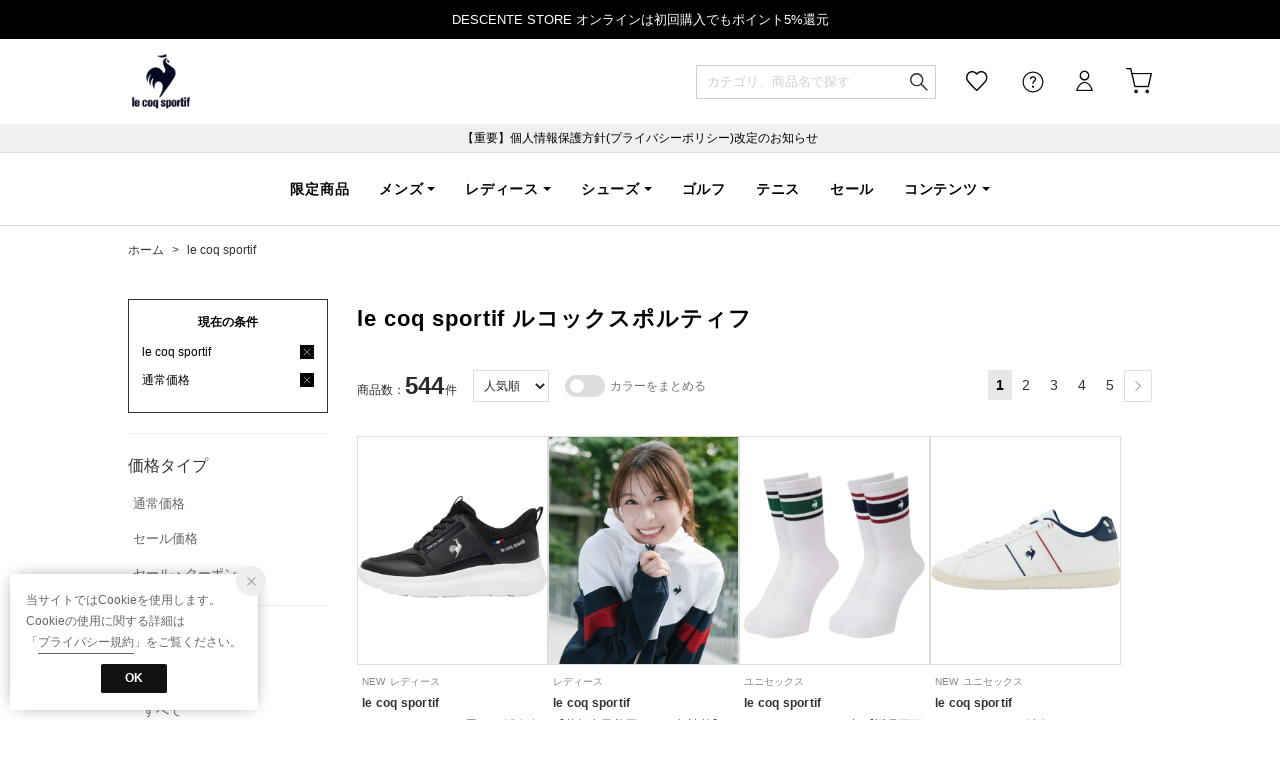

--- FILE ---
content_type: text/html;charset=UTF-8
request_url: https://store.descente.co.jp/brand/le-coq-sportif/?alignmentSearch=4
body_size: 922142
content:












<?xml version="1.0" encoding="UTF-8"?>
<!DOCTYPE html PUBLIC "-//W3C//DTD XHTML 1.0 Transitional//EN" "http://www.w3.org/TR/xhtml1/DTD/xhtml1-transitional.dtd">
<html xmlns="http://www.w3.org/1999/xhtml" xml:lang="ja" lang="ja">
<head>














  
    <link rel="canonical" href="https://store.descente.co.jp/brand/le-coq-sportif/">
  
  <meta http-equiv="Content-Type" content="text/html; charset=utf-8" />
  <meta name="format-detection" content="telephone=no" />
  
  
  <meta http-equiv="X-UA-Compatible" content="IE=edge" />
  <meta name="keywords" content="le coq sportif,ルコックスポルティフ" />
  <link rel="icon" href="https://media.aws.locondo.jp/descentestatic/common/img/favicon.ico?rev=e6bf53521b5f62494721bef1e44410d3a098fbd3_1768886649_491406" type="image/x-icon" />
  <link rel="shortcut icon" href="https://media.aws.locondo.jp/descentestatic/common/img/favicon.ico?rev=e6bf53521b5f62494721bef1e44410d3a098fbd3_1768886649_491406" type="image/x-icon" />
  <link rel="index" title="デサントストア-DESCENTE STORE-" href="https://store.descente.co.jp" />
  <title>le coq sportif ルコックスポルティフ -デサントストア-DESCENTE STORE-</title>
  
    
    
      <meta name="description" content="DESCENTEでは人気ブランドのle coq sportif ルコックスポルティフを豊富に揃えております。" />
    
  
  <meta name="robots" content="INDEX,FOLLOW" />

  <!-- OGP -->
  








<meta property="og:type" content="website" />



  
  
    <meta property="og:url" content="https://store.descente.co.jp" />
  




  
  
    <meta property="og:title" content="le coq sportif ルコックスポルティフ | デサントストア-DESCENTE STORE-" />
  




  
  
  
      
        
        
          <meta property="og:image" content="https://media.aws.locondo.jp/descentestatic/common/img/ogp_image.jpg?rev=e6bf53521b5f62494721bef1e44410d3a098fbd3_1768886649_491406"/>
        
      
      
        
        
          <meta property="og:image:secure_url" content="https://media.aws.locondo.jp/descentestatic/common/img/ogp_image.jpg?rev=e6bf53521b5f62494721bef1e44410d3a098fbd3_1768886649_491406" />
        
      
  




  
  
    <meta property="og:description" content="DESCENTEでは人気ブランドのle coq sportif ルコックスポルティフを豊富に揃えております。" />
  






<meta property="og:locale:alternate" content="ja_JP" />
<meta property="og:locale:alternate" content="en_US" />


<meta property="og:site_name" content="デサントストア-DESCENTE STORE-" />

<input type="hidden" id="displayMode" value="pc">

  <!-- criteo -->
  








<!-- common/common/tracking/criteo-hasheEmail.jsp -->
<script>
  var displayModeEl = document.getElementById('displayMode');
  var cst = (displayModeEl && displayModeEl.value === 'pc') ? 'd' : 'm';
  var che = '';
  var criteoHashedEmailSha256 = '';

  
  
</script>

  <!-- STAFFSTART SNS集客計測タグ -->
  








<!-- STAFF START 計測タグ共通URL -->
<script type="text/javascript" src="https://static.staff-start.com/js/track/v3.0/staffstart.min.js"></script>
<!-- /STAFF START 計測タグ共通URL -->
<!-- STAFF START SNS集客計測タグ -->

  
  
    <script>
    const ss_external = {
      session_id: "50aed41b-a5df-4002-a9b1-ebc3cc8182ad",
    };
    staffStart.external.sendTrackingRequest("ae0e7a434743f3a9f021fd805bc2c738", ss_external);
    </script>
  

<!-- /STAFF START SNS集客計測タグ -->

  <!-- /STAFFSTART SNS集客計測タグ -->

<script
  src="https://ajax.googleapis.com/ajax/libs/jquery/3.7.1/jquery.min.js"
  integrity="sha256-/JqT3SQfawRcv/BIHPThkBvs0OEvtFFmqPF/lYI/Cxo=" crossorigin="anonymous"></script>
<script src="https://cdn.jsdelivr.net/npm/jquery-validation@1.20.1/dist/jquery.validate.min.js" integrity="sha256-0xVRcEF27BnewkTwGDpseENfeitZEOsQAVSlDc7PgG0=" crossorigin="anonymous"></script>


<script
  src="https://cdnjs.cloudflare.com/ajax/libs/handlebars.js/4.7.8/handlebars.min.js"
  integrity="sha512-E1dSFxg+wsfJ4HKjutk/WaCzK7S2wv1POn1RRPGh8ZK+ag9l244Vqxji3r6wgz9YBf6+vhQEYJZpSjqWFPg9gg==" crossorigin="anonymous" referrerpolicy="no-referrer"></script>

<script defer type="text/javascript" src="/resources/js/handlebars-templates/handlebars-templates.js?rev=e6bf53521b5f62494721bef1e44410d3a098fbd3_1768886649_491406"></script>
<!-- just-handlebars-helpers -->
<script type="text/javascript" src="https://media.aws.locondo.jp/_assets/js/libs/just-handlebars-helpers@1.0.19/dist/h.no-moment.js?rev=e6bf53521b5f62494721bef1e44410d3a098fbd3_1768886649_491406"></script>
<script type="text/javascript">
  // Register just-handlebars-helpers with handlebars
  H.registerHelpers(Handlebars);
  
  // レビュー小数点切り上げ
  Handlebars.registerHelper('distanceFixed', function(distance) {
    return Number(distance.toFixed(1));
  });
</script>
<!-- affiliate -->
<script defer type="text/javascript" src='/resources/js/affiliate/click.js?rev=e6bf53521b5f62494721bef1e44410d3a098fbd3_1768886649_491406'></script>
<!-- 共通css -->
<link href="https://media.aws.locondo.jp/_assets/css/_vars.css?rev=e6bf53521b5f62494721bef1e44410d3a098fbd3_1768886649_491406" rel="stylesheet">
<link href="https://media.aws.locondo.jp/_assets/css/campaignGroup.css?rev=e6bf53521b5f62494721bef1e44410d3a098fbd3_1768886649_491406" rel="stylesheet">

<link href="https://media.aws.locondo.jp/_assets/js/libs/uikit/css/uikit-locondo.css?rev=e6bf53521b5f62494721bef1e44410d3a098fbd3_1768886649_491406" rel="stylesheet">
<script 
  src="https://cdn.jsdelivr.net/npm/uikit@3.11.1/dist/js/uikit.min.js"
  integrity="sha256-ZOFigV5yX4v9o+n9usKotr5fl9TV4T5JizfqhsXTAPY=" crossorigin="anonymous"></script>
<script
  src="https://cdn.jsdelivr.net/npm/uikit@3.21.4/dist/js/uikit-icons.min.js"
  integrity="sha256-XID2iJmvBVrsn3pKfMiZzX0n10U1jb4TxB2dA9tVSuc=" crossorigin="anonymous"></script>


<link rel="stylesheet" href="https://cdnjs.cloudflare.com/ajax/libs/awesomplete/1.1.5/awesomplete.css" >
<script src="https://cdnjs.cloudflare.com/ajax/libs/awesomplete/1.1.5/awesomplete.min.js"></script>

<!-- Google Material Icon Font , flag-icons -->
<link href="https://fonts.googleapis.com/css2?family=Material+Symbols+Outlined:opsz,wght,FILL,GRAD@20..48,100..700,0..1,-50..200" rel="stylesheet" />
<link href="https://media.aws.locondo.jp/_assets/js/libs/flag-icons/css/flag-icons.min.css?rev=e6bf53521b5f62494721bef1e44410d3a098fbd3_1768886649_491406" rel="stylesheet" />

<script type="text/javascript" src="/resources/js/dayjs/dayjs.min.js?rev=e6bf53521b5f62494721bef1e44410d3a098fbd3_1768886649_491406"></script>
<script type="text/javascript" src="/resources/js/dayjs/ja.js?rev=e6bf53521b5f62494721bef1e44410d3a098fbd3_1768886649_491406"></script>


<script defer type="text/javascript" src='/resources/js/common/jquery.notification-badge.js?rev=e6bf53521b5f62494721bef1e44410d3a098fbd3_1768886649_491406'></script>


<script type="text/javascript" src="https://media.aws.locondo.jp/_assets/js/fnLoading.js?rev=e6bf53521b5f62494721bef1e44410d3a098fbd3_1768886649_491406"></script>


<script type="text/javascript" src="https://media.aws.locondo.jp/_assets/js/handlebars_helper_imageRatio.js?rev=e6bf53521b5f62494721bef1e44410d3a098fbd3_1768886649_491406"></script>

<script type="module" src="https://media.aws.locondo.jp/contents/js/app/modal_notification_inApp.js?rev=e6bf53521b5f62494721bef1e44410d3a098fbd3_1768886649_491406"></script>
<link href="https://media.aws.locondo.jp/contents/css/app/modal_notification_inApp.css?rev=e6bf53521b5f62494721bef1e44410d3a098fbd3_1768886649_491406" rel="stylesheet">



  
  <!-- gtm -->
  








<!-- Google Tag Manager -->
<!--  GTM-5T7Q64NB -->
<script>
  (function(w, d, s, l, i) {
    w[l] = w[l] || [];
    w[l].push({
      'gtm.start' : new Date().getTime(),
      event : 'gtm.js'
    });
    var f = d.getElementsByTagName(s)[0], j = d.createElement(s), dl = l != 'dataLayer' ? '&l=' + l : '';
    j.async = true;
    j.src = '//www.googletagmanager.com/gtm.js?id=' + i + dl;
    f.parentNode.insertBefore(j, f);
  })(window, document, 'script', 'dataLayer', 'GTM-5T7Q64NB');
</script>

<!--  GTM-TMWSTTK2 テスト用 -->

<!--  GTM-NH3BK5VT 現行使用中のため9月末に開放 -->
<script>
  (function(w, d, s, l, i) {
    w[l] = w[l] || [];
    w[l].push({
      'gtm.start' : new Date().getTime(),
      event : 'gtm.js'
    });
    var f = d.getElementsByTagName(s)[0], j = d.createElement(s), dl = l != 'dataLayer' ? '&l=' + l : '';
    j.async = true;
    j.src = '//www.googletagmanager.com/gtm.js?id=' + i + dl;
    f.parentNode.insertBefore(j, f);
  })(window, document, 'script', 'dataLayer', 'GTM-NH3BK5VT');
</script>
<!-- End Google Tag Manager --> 
  <!-- /gtm -->
  <!-- locondo tracking -->
  










<script type="text/javascript">
  var __ti = '3a4420df-c84f-401c-9eb5-fbbbdd03b877';
  var __vi = '3a4420df-c84f-401c-9eb5-fbbbdd03b877';
  var __dm = 'pc';
  var __he = '';
  var __cc = '';
  var __si = 'descente';
  var __ts = '20260122151244';
  var __tu = 'https://analysis.aws.locondo.jp/tracking';
  var __rf = document.referrer;
  var __hf = document.location.href;
  var __pt = document.location.href.split('?')[0];
  var __pl = navigator.platform;
  
  // SHOPOP トラッキングAPI URL
  var __shopopTrackingImageApiUrl = 'https://analysis.aws.locondo.jp/shopop/tracking';
  // 商品動画 トラッキングAPI URL
  var __commodityVideoTrackingApiUrl = 'https://analysis.aws.locondo.jp/commodity-video/tracking';
</script>
<script type="text/javascript" src='/resources/js/analysis/tracker.js?rev=e6bf53521b5f62494721bef1e44410d3a098fbd3_1768886649_491406' defer></script>


  <script type="text/javascript" src="/resources/js/commodity/commodity-video-tracker.js?rev=e6bf53521b5f62494721bef1e44410d3a098fbd3_1768886649_491406"></script>

<input type="hidden" name="trackCommodityVideo" value="true">
  <!-- /locondo tracking -->


</head>
<body class="site_descente">






  <!-- gtm -->
  








<!-- Google Tag Manager -->
<noscript>
  <iframe src="https://www.googletagmanager.com/ns.html?id=GTM-5T7Q64NB"
    height="0" width="0" style="display: none; visibility: hidden"></iframe>
</noscript>


<noscript>
  <iframe src="https://www.googletagmanager.com/ns.html?id=GTM-NH3BK5VT"
    height="0" width="0" style="display: none; visibility: hidden"></iframe>
</noscript>

<!-- End Google Tag Manager -->
  <!-- /gtm -->
  


<input type="hidden" id="baseUrl" value='/'/>
<input type="hidden" id="api_url_base" value='https://api.aws.locondo.jp'>
<input type="hidden" id="contextPath" value="" />

<input type="hidden" id="url_base" value="/">
<input type="hidden" id="image_url_base" value="https://sc3.locondo.jp/contents/">
<input type="hidden" id="css_url_base"   value="https://media.aws.locondo.jp/contents/">

<input type="hidden" id="__locoad_tracking_url_base" value="https://analysis.aws.locondo.jp/locoad">




  
  
    <input type="hidden" id="commercialtypeNumber" value="0,2,3"/>
  
  
  

















<script src="https://cdn.jsdelivr.net/npm/i18next@23.7.6/i18next.min.js"></script>
<script>
i18next.init({
  lng: $('#siteLanguage')[0] ? $('#siteLanguage').val() : 'ja',
  ns: 'default',
  debug: false,
});
</script>
<script defer type="text/javascript" src="/resources/js/i18n-message/default-msg-ja.js?rev=e6bf53521b5f62494721bef1e44410d3a098fbd3_1768886649_491406"></script>
<script defer type="text/javascript" src="/resources/js/i18n-message/default-msg-en.js?rev=e6bf53521b5f62494721bef1e44410d3a098fbd3_1768886649_491406"></script>
<script defer type="text/javascript" src="https://media.aws.locondo.jp/_assets/js/i18n-message/assets-msg-ja.js?rev=e6bf53521b5f62494721bef1e44410d3a098fbd3_1768886649_491406"></script>
<script defer type="text/javascript" src="https://media.aws.locondo.jp/_assets/js/i18n-message/assets-msg-en.js?rev=e6bf53521b5f62494721bef1e44410d3a098fbd3_1768886649_491406"></script>



<script>
function wrapI18nUrl(url) {
  if (!$('#siteLanguage')[0]) {
    // 言語設定なし
    return url;
  }
  
  const lang = $('#siteLanguage').val();
  const languages = ['ja', 'en'];
  if (!url || !url.startsWith('/') || languages.some(l => url.startsWith('/' + l + '/'))) {
    // URL引数なし or URLがルートパス指定以外 or URLに言語設定が行われている
    return url;
  }

  // それぞれの言語のURLパスをセット
  switch (lang) {
  case 'ja':
    // 日本語の場合は、URLの操作を行わない
    return url;
  case 'en':
    return '/en' + url;
  default:
    return url;
  }
} 

$.ajaxPrefilter(function (option) {
  option.url = wrapI18nUrl(option.url);
});  
</script>


  
  
  
    











<!--ShopCode-->
<input type="hidden" id="shopCode" name="shopCode" value="SDSC0140D">

<!--プリンシプル社-->
<input type="hidden" id="customerCode" name="customerCode" value=''>
<input type="hidden" id="purchaseHistory" name="purchaseHistory" value='0'>


<link rel="stylesheet" type="text/css" href="https://media.aws.locondo.jp/_assets/css/pc/common-base.css?rev=e6bf53521b5f62494721bef1e44410d3a098fbd3_1768886649_491406" media="all" charset="UTF-8" />
<link rel="stylesheet" type="text/css" href="https://media.aws.locondo.jp/_assets/css/pc/common-footer.css?rev=e6bf53521b5f62494721bef1e44410d3a098fbd3_1768886649_491406" media="all" charset="UTF-8" />
<link rel="stylesheet" type="text/css" href="https://media.aws.locondo.jp/_assets/css/pc/common-header.css?rev=e6bf53521b5f62494721bef1e44410d3a098fbd3_1768886649_491406" media="all" charset="UTF-8" />
<link rel="stylesheet" type="text/css" href="https://media.aws.locondo.jp/_assets/css/pc/common-boem_style.css?rev=e6bf53521b5f62494721bef1e44410d3a098fbd3_1768886649_491406" media="all" charset="UTF-8" />
<link rel="stylesheet" type="text/css" href="https://media.aws.locondo.jp/_assets/css/style_father.css?rev=e6bf53521b5f62494721bef1e44410d3a098fbd3_1768886649_491406" media="all" charset="UTF-8" />

<link rel="preconnect" href="https://fonts.googleapis.com">
<link rel="preconnect" href="https://fonts.gstatic.com" crossorigin>



  
  
    
    <!-- ルコック -->
      <input hidden id="headerBrandCode" value="LE1452">
      <script type="text/javascript" src="https://media.aws.locondo.jp/descentestatic/common/js/pc/header_lecoq.js?rev=e6bf53521b5f62494721bef1e44410d3a098fbd3_1768886649_491406"></script>
      <link rel="stylesheet" type="text/css" href="https://media.aws.locondo.jp/descentestatic/common/css/pc/header_lecoq.css?rev=e6bf53521b5f62494721bef1e44410d3a098fbd3_1768886649_491406" media="all" charset="UTF-8" />
    
    
    
    
    
    
    
    
    
  
  
  
 




  <link rel="stylesheet" type="text/css" href="https://media.aws.locondo.jp/_assets/css/pc/common-switching.css?rev=e6bf53521b5f62494721bef1e44410d3a098fbd3_1768886649_491406" media="all" charset="UTF-8" />



<link rel="stylesheet" type="text/css" href="https://media.aws.locondo.jp/descentestatic/common/css/pc/descente_common-style.css?rev=e6bf53521b5f62494721bef1e44410d3a098fbd3_1768886649_491406" media="all" charset="UTF-8" />

<script type="text/javascript" src="https://media.aws.locondo.jp/_assets/js/pc/common.js?rev=e6bf53521b5f62494721bef1e44410d3a098fbd3_1768886649_491406" charset="UTF-8"></script>


<script src="https://media.aws.locondo.jp/_assets/js/libs/lazyload/lazyload.min.js?rev=e6bf53521b5f62494721bef1e44410d3a098fbd3_1768886649_491406"></script>
<script src="https://media.aws.locondo.jp/_assets/js/libs/lazyload/lazyload.instance.js?rev=e6bf53521b5f62494721bef1e44410d3a098fbd3_1768886649_491406"></script>
<link rel="stylesheet" type="text/css" href="https://media.aws.locondo.jp/_assets/js/libs/lazyload/lazyload.css?rev=e6bf53521b5f62494721bef1e44410d3a098fbd3_1768886649_491406" />



<script type="text/javascript" src="https://media.aws.locondo.jp/_assets/js/libs/Remodal/remodal.js?rev=e6bf53521b5f62494721bef1e44410d3a098fbd3_1768886649_491406"></script>
<link rel="stylesheet" type="text/css" href="https://media.aws.locondo.jp/_assets/js/libs/Remodal/remodal-default-theme.css?rev=e6bf53521b5f62494721bef1e44410d3a098fbd3_1768886649_491406" media="all" charset="UTF-8" />
<link rel="stylesheet" type="text/css" href="https://media.aws.locondo.jp/_assets/js/libs/Remodal/remodal.css?rev=e6bf53521b5f62494721bef1e44410d3a098fbd3_1768886649_491406" media="all" charset="UTF-8" />

<link rel="stylesheet" href="https://cdnjs.cloudflare.com/ajax/libs/slick-carousel/1.8.1/slick.min.css" />
<link rel="stylesheet" href="https://cdnjs.cloudflare.com/ajax/libs/slick-carousel/1.8.1/slick-theme.min.css" />
<script src="https://cdnjs.cloudflare.com/ajax/libs/slick-carousel/1.8.1/slick.min.js"></script>

<link rel="stylesheet" href="https://media.aws.locondo.jp/_assets/js/libs/tippy/light.css?rev=e6bf53521b5f62494721bef1e44410d3a098fbd3_1768886649_491406" />
<script src="https://media.aws.locondo.jp/_assets/js/libs/tippy/popper.min.js?rev=e6bf53521b5f62494721bef1e44410d3a098fbd3_1768886649_491406"></script>
<script src="https://media.aws.locondo.jp/_assets/js/libs/tippy/index.all.min.js?rev=e6bf53521b5f62494721bef1e44410d3a098fbd3_1768886649_491406"></script>


<script src="https://media.aws.locondo.jp/_assets/js/jquery.ranking.js?rev=e6bf53521b5f62494721bef1e44410d3a098fbd3_1768886649_491406"></script>
<script type="text/javascript" src="https://media.aws.locondo.jp/_assets/js/api-commodityranking.js?rev=e6bf53521b5f62494721bef1e44410d3a098fbd3_1768886649_491406"></script>


<script type="text/javascript" src='/resources/js/store.legacy.min.js?rev=e6bf53521b5f62494721bef1e44410d3a098fbd3_1768886649_491406'></script>
<script type="text/javascript" src='/resources/js/search/search-history.js?rev=e6bf53521b5f62494721bef1e44410d3a098fbd3_1768886649_491406'></script>


<script type="text/javascript" src='/resources/js/suggestSearch/pc-suggest.js?rev=e6bf53521b5f62494721bef1e44410d3a098fbd3_1768886649_491406'></script>


<script src='/resources/js/js.cookie.js?rev=e6bf53521b5f62494721bef1e44410d3a098fbd3_1768886649_491406'></script>
<script type="text/javascript" src='/resources/js/commodity/commodity-history.js?rev=e6bf53521b5f62494721bef1e44410d3a098fbd3_1768886649_491406'></script>


<script defer type="text/javascript" src="https://media.aws.locondo.jp/_assets/js/api-headerInfo.js?rev=e6bf53521b5f62494721bef1e44410d3a098fbd3_1768886649_491406"></script>



<script defer type="text/javascript" src="https://media.aws.locondo.jp/descentestatic/common/js/descente_service_config.js?rev=e6bf53521b5f62494721bef1e44410d3a098fbd3_1768886649_491406"></script>
<script defer type="text/javascript" src="https://media.aws.locondo.jp/_assets/js/content-guide.js?rev=e6bf53521b5f62494721bef1e44410d3a098fbd3_1768886649_491406"></script>

<script defer type="text/javascript" src="https://media.aws.locondo.jp/descentestatic/common/js/descente_pc-common.js?rev=e6bf53521b5f62494721bef1e44410d3a098fbd3_1768886649_491406"></script>


<div class="w-conf" data-code="sHFCtlxwVInWtAB7xFwFcHoCdlew5I8W" data-friend="https://lin.ee/7ps4NL3"></div>
<script type="text/javascript" src="https://static.wazzup.me/libs/track.js"></script>

<noscript>
  <div class="noscript">
    <div class="noscript-inner">
      <p>
        <strong>お使いのブラウザは、JavaScript機能が有効になっていません。</strong>
      </p>
      <p>このウェブサイトの機能をご利用される場合は、お使いのブラウザでJavaScriptを有効にしてください。</p>
    </div>
  </div>
</noscript>

<div id="header_top" class="locondo pc_header"> 
  <div id="header_ver5">

    
    <div id="headerInformation"></div>
    
    <!-- ブランド共通お知らせ欄 -->
    <div class="clearfix info-ld pc" id="info_box_bottom">
      <div class="info-ld__inner">
        
          <p>DESCENTE STORE オンラインは初回購入でもポイント5%還元</p>
        
      </div>
    </div>

    <div id="nav_container_common">
      <div class="headsticky" uk-sticky>
        <div class="headrelative">
          <div class="innerWrap">
            
            
            
              
                
                  
                  <!-- ルコック -->
                    <h1 class="logo lecoq"><a href="https://store.descente.co.jp/lecoqsportif/" title="le coq sportif">le coq sportif</a></h1>
                  
                  
                  
                  
                  
                  
                  
                  
                  
                
              
              
            

            <!-- section user info -->
            <ul id="nav_user" data-gtm-click="pcHeader_user">
              
              
                <li class="Dropdown center">
                  <a href="/login" id="user_login">ログイン</a>
                  <div id="is_logout" class="drop">
                    <ul>
                      <li id="btn_login"><a href="/login">ログイン</a></li>
                      <li id="btn_regi"><a href="/customer/customer-register">新規会員登録 (無料)</a></li>
                    </ul>
                  </div>
                </li>
                <li><a href="/mypage/favorite-list/" id="user_favorite" class="arr_none"></a></li>
              

              
              

              <li class="Dropdown">
                <div id="user_help">
                  <a href="/contents/guide/" id="user_help_link">
                    <span uk-icon="icon: question; ratio: 1.1"></span>
                  </a>
                  <div class="drop">
                    <ul class="menu-list">
                      <li class="menu-item"><a href="/contents/guide/">ご利用ガイド</a></li>
                      <li class="menu-item"><a href="/contents/first/">初めての方</a></li>
                      <li class="menu-item"><a href="/contents/faq/">よくあるご質問</a></li>
                    </ul>
                  </div>
                </div>
              </li>

              <li>
                <a href="/cart/?commercialType=0" id="user_cart">
                <div class="js-cartCount"></div>カート
                </a>
              </li>
            </ul>
            <div id="searchBox" data-gtm-click="pcHeader_search">
              <form id="search_mini_form" action="/search" method="get">
                
                <input type="hidden" name="fromid" value="search_mini_form">
                
                <div class="search_box">
                  <div class="form-container">
                    <div class="wrap_searchText">
                      <input id="searchText" name="searchWord" class="input" type="text" placeholder="カテゴリ、商品名で探す" value="" autocomplete="off">
                    </div>
                    <div class="wrap_searchbutton">
                      <button class="searchbutton" type="submit" width="24" height="24"></button>
                      
                      
                        
                          
                          <!-- ルコック -->
                            <input name="searchBrand" type="hidden" value="le%20coq%20sportif|le%20coq%20sportif%20golf" autocomplete="off">
                          
                          
                          
                          
                          
                          
                          
                          
                          
                        
                      
                    </div>
                  </div>
                  <div class="suggestBox">
                    <div class="suggestBox_innner">
                      <div id="output_searchHistory" class="output_suggest"></div>
                      <div id="output_suggestA" class="output_suggest"></div>
                      <div id="output_suggestB" class="output_suggest"></div>
                    </div>
                  </div>
                  <div id="auto_indicator" class="search_autocomplete autocomplete" style="border-color: rgb(232, 233, 237); display: none; ">検索中...</div>
                </div>
              </form>
            </div>
          </div>
        </div>
      </div>

      
      
        
          
            
            <!-- ルコック -->
              










<div class="clearfix info-ld pc" id="info_box_top">
  
    <p style="background:#F0F0F0;padding:5px"><a href="https://www.descente.co.jp/jp/important/260107imp/" target="b_lank">【重要】個人情報保護方針(プライバシーポリシー)改定のお知らせ</a></p>
  
</div>
<div class="gNavsticky" uk-sticky="offset:85">
  <div id="lecoqHeader" class="gNavrelative">
    
  </div>
</div>
            
            
            
            
            
            
            
            
            
          
        
        
      

    </div>
    <!-- /.nav_container_common -->

  </div>
  <!-- /#header_ver5 -->

</div>
<!-- /#header_top -->


<script type="text/x-handlebars-template" id="pcHeader_searchHistory_template">
  {{#if this}}
    <h4 class="itemSuggestTitle">検索履歴</h4>
    <ul id="searchHistoryList" class="suggest_searchHistory indexList">
      {{#each this}}
        <li class="indexItem">
          <div class="indexItemContent" data-title-localStorage="{{title}}">
            <div class="indexItemHeading">
              <a class="inner" href="{{url}}">{{title}}</a>
            </div>
          </div>
          <span class="deleteHistoryList"></span>
        </li>
      {{/each}}
    </ul>
  {{/if}}
</script>
<!-- 関連アイテムテンプレート -->
<script id="SuggestCommodities" type="text/x-handlebars-template">
  {{#if Commodities}}
    <h4 class="itemSuggestTitle">関連アイテム</h4>
    <ul class="SuggestCommoditiesList">
      {{#each Commodities}}
        <li><a href="/{{url}}"><span><img src="{{image}}" width="70" height="70"></span><span>{{name}}</span></a></li>
      {{/each}}
    </ul>
  {{/if}}
</script>
<!-- /suggest-search settings -->












<!--CustomerCode-->


<script>
  const gaCustomerCode = $('#gaCustomerCode').val();
  const gaCustomerGroupId = $('#gaCustomerGroupId').val();
  const gaBoemCustomerNo = $('#gaBoemCustomerNo').val();
  const canPushGA = (gaCustomerCode !== '' && gaCustomerCode !== undefined) ? true : false; 

  if(canPushGA) {
    const userData = {
    login_id: gaCustomerCode,
    
    user_status: gaCustomerGroupId
    };
    window.dataLayer = window.dataLayer || [];
    window.dataLayer.push(userData);
  }
</script>






<input type="hidden" id="siteName" value=" DESCENTE STORE (デサントストア)">









<!-- common/templates/header-config.jsp -->
<input type="hidden" id="siteDomain" value="store.descente.co.jp">
<input type="hidden" id="siteTitle" value="デサントストア-DESCENTE STORE-">
<input type="hidden" id="schema" value="descente">
<input type="hidden" id="isOneBrand" value="false">
<input type="hidden" id="isConvertable" value="">
<input type="hidden" id="convertReturnMethod" value="">
<input type="hidden" id="convertRequestDeadlineDays" value="">
<input type="hidden" id="properIsReturnable" value="">
<input type="hidden" id="saleIsReturnable" value="">
<input type="hidden" id="returnReturnMethod" value="">
<input type="hidden" id="properReturnFee" value="">
<input type="hidden" id="saleReturnFee" value="">
<input type="hidden" id="returnRequestDeadlineDays" value="">
<input type="hidden" id="giftService" value="true">
<input type="hidden" id="hasDeluxeGift" value="false">
<input type="hidden" id="giftCost" value="385">
<input type="hidden" id="tagcutCost" value="">
<input type="hidden" id="deluxeCost" value="">
<input type="hidden" id="pointService" value="true">
<input type="hidden" id="pointRate" value="5.0">
<input type="hidden" id="pointPeriod" value="12">
<input type="hidden" id="pointGivenDaysAfterShipping" value="">
<input type="hidden" id="reviewService" value="true">
<input type="hidden" id="reviewPointService" value="false">
<input type="hidden" id="useReviewLot" value="false">
<input type="hidden" id="reviewPointRate" value="">
<input type="hidden" id="deliveryChargePost" value="">
<input type="hidden" id="deliveryChargeLate" value="">
<input type="hidden" id="deliveryChargeDate" value="">
<input type="hidden" id="deliveryChargeFast" value="">
<input type="hidden" id="deliveryChargeExpress" value="">
<input type="hidden" id="expressDeliveryCommission" value="">
<input type="hidden" id="freeShippingAmount" value="11000">
<input type="hidden" id="commissionCod" value="">
<input type="hidden" id="commissionCard" value="">
<input type="hidden" id="commissionCvs" value="">
<input type="hidden" id="commissionPayeasy" value="">
<input type="hidden" id="commissionPaypay" value="">
<input type="hidden" id="commissionDocomo" value="">
<input type="hidden" id="commissionAu" value="">
<input type="hidden" id="commissionSoftBank" value="">
<input type="hidden" id="commissionYamato" value="">
<input type="hidden" id="isPrepaidSite" value="">
<input type="hidden" id="hasCustomerGroup" value="true">

<input type="hidden" id="customerGroupTotalEndIntervalDays" value="">
<input type="hidden" id="customerGroupRangePeriod" value="">
<input type="hidden" id="returnConvertReviewable" value="false">
<input type="hidden" id="amazonPayOption" value="">
<input type="hidden" id="enableGlobalOrder" value="false">
<input type="hidden" id="enableMultiLanguage" value="false">
<input type="hidden" id="isBackOrder" value="false">
<input type="hidden" id="useSmari" value="">

  






























<!-- pc/search/search-top-area.jsp -->
<link rel="stylesheet" href="https://media.aws.locondo.jp/_assets/css/pc/content-catalog-koichi.css?rev=e6bf53521b5f62494721bef1e44410d3a098fbd3_1768886649_491406" />

<script type="text/javascript" src="/resources/js/i18n-message/search-msg-ja.js?rev=e6bf53521b5f62494721bef1e44410d3a098fbd3_1768886649_491406"></script>
<script type="text/javascript" src="/resources/js/i18n-message/search-msg-en.js?rev=e6bf53521b5f62494721bef1e44410d3a098fbd3_1768886649_491406"></script>
<script type="text/javascript" src="/resources/js/search/jquery.search-boem.js?rev=e6bf53521b5f62494721bef1e44410d3a098fbd3_1768886649_491406"></script>
<script type="text/javascript" src="/resources/js/History.js?rev=e6bf53521b5f62494721bef1e44410d3a098fbd3_1768886649_491406"></script>

  <script type="text/javascript" src="https://media.aws.locondo.jp/_assets/js/pc/pc-search-koichi.js?rev=e6bf53521b5f62494721bef1e44410d3a098fbd3_1768886649_491406"></script>




<input id="searchHistoryTitle" type="hidden" value='le coq sportif/通常価格'>


<script type="text/javascript" src="/resources/js/common/jquery.mysize-common.js?rev=e6bf53521b5f62494721bef1e44410d3a098fbd3_1768886649_491406"></script>
<script type="text/javascript" src="/resources/js/search/jquery.mysize-search.js?rev=e6bf53521b5f62494721bef1e44410d3a098fbd3_1768886649_491406"></script>
<script defer type="text/javascript" src="/resources/js/search/jquery.mysize-purchase-history.js?rev=e6bf53521b5f62494721bef1e44410d3a098fbd3_1768886649_491406"></script>
<input type="hidden" id="shoesCategorySelected" value='false'>


<div class="catalogPage">

  
  <script type="text/javascript" src="/resources/js/brand/mybrand.js?rev=e6bf53521b5f62494721bef1e44410d3a098fbd3_1768886649_491406"></script>
  
    
      
      <style>.trgMute{display: none !important;}</style>
    
    
  

  
  <link rel="stylesheet" href="https://media.aws.locondo.jp/_assets/js/libs/noUiSlider/nouislider.min.css?rev=e6bf53521b5f62494721bef1e44410d3a098fbd3_1768886649_491406" />
  <script src="https://media.aws.locondo.jp/_assets/js/libs/noUiSlider/nouislider.min.js?rev=e6bf53521b5f62494721bef1e44410d3a098fbd3_1768886649_491406"></script>
  <script src="https://media.aws.locondo.jp/_assets/js/libs/noUiSlider/wNumb.js?rev=e6bf53521b5f62494721bef1e44410d3a098fbd3_1768886649_491406"></script>
  <script src="/resources/js/search/search-slider.js?rev=e6bf53521b5f62494721bef1e44410d3a098fbd3_1768886649_491406"></script>

  
  <script src="https://cdnjs.cloudflare.com/ajax/libs/gsap/3.6.1/gsap.min.js"></script>
  <script src="https://cdnjs.cloudflare.com/ajax/libs/gsap/3.6.1/ScrollTrigger.min.js"></script>

  

  
  
  
  <input type="hidden" id="catalogParam" value="">

  <!-- breadcrumbs -->
  <div class="breadcrumbs catalog_breadcrumbs">
    <ul class="clearfix">
      
        <!-- デサント -->
          









  
    
        
        <!-- ルコック -->
          <li><a href="/brand/le-coq-sportif|le-coq-sportif-golf/" title="le coq sportif">ホーム</a></li>
        
        
        
        
        
        
        
        



        
    
  
  


        
        
      
      
        
          <li>&gt; <a href='/brand/le-coq-sportif/?commercialType=0|2|3'>
              le coq sportif
              
            </a>
          </li>

          
            <li class="brandDivBtn">
              
              
                <input id="searchBrandName" type="hidden" value='le coq sportif'>
                <div class="lc-flexBox lc-flexBox--middle">
                  <div class="favoriteBrand-btn">
                    <button style="display: none;" class="favoriteBrand-btn-login" onclick="$('.favoritebrand_result').fadeIn('fast');">
                      <span>お気に入り</span>
                      
                    </button>
                    <button style="display: none;" class="favoriteBrand-btn-add"   onclick="updateMybrand({favorite: true});">
                      <span>お気に入り</span>
                      
                    </button>
                    <button style="display: none;" class="favoriteBrand-btn-del"   onclick="updateMybrand({favorite: false});">
                      <span>登録済み</span>
                      
                    </button>
                  </div>
                  
                    
                    
                  
                </div>
              
              
              
              <div class="favoritebrand_result favoritebrand_alert_container favoritebrand_inner_left" style="display: none;">
                <div class="favoritebrand_alert_inner">
                  
                    <h4>お気に入りに追加するためには<br><a href='/mybrand/add-favorite-brand?brandName=le%20coq%20sportif&commercialType=0|2|3'>ログイン</a>が必要です。</h4>
                  
                  
                  
                    <p>お気に入りブランドは以下の場合にメールでご連絡します。</p>
                    <ul>
                      <li>・セールが始まった場合</li>
                      <li>・新着アイテムが入荷された場合</li>
                    </ul>
                  
                  
                </div>
                <p class="favoritebrand_alert_btn"><a href='/mybrand/add-favorite-brand?brandName=le%20coq%20sportif&commercialType=0|2|3'>
                  ログイン
                  
                  </a></p>
                <p class="favoritebrand_alert_close"><a href="javascript:void(0);" onclick="javascript:$('.favoritebrand_result').fadeOut('fast');return false;">
                  閉じる
                  
                  </a></p>
              </div>
              
            </li>
            
        
        
        
        
      
    </ul>
  </div>
  <script type="text/javascript" src="https://media.aws.locondo.jp/_assets/js/pc/pc-breadcrumbs.js?rev=e6bf53521b5f62494721bef1e44410d3a098fbd3_1768886649_491406"></script>
  <script type="application/ld+json">
    {
      "@context": "https://schema.org",
      "@type": "BreadcrumbList",
      "itemListElement": [{
        "@type": "ListItem",
        "position": 1,
        "name": "DESCENTE STORE",
        "item": "https://store.descente.co.jp"
      }
      
      
      ,{
        "@type": "ListItem",
        "position": 2,
        "name": "le coq sportif",
        "item": "https://store.descente.co.jp/brand/le-coq-sportif/?commercialType=0|2|3"
      }
      
      
      
      
      
      ]
    }
  </script>

  <!-- 関連コンテンツ -->
  <div id="content_banner">
    
    <script>
document.addEventListener('DOMContentLoaded', function() {
    // 1. URL全体を取得
    const fullURL = window.location.href.toLowerCase(); // 大文字・小文字無視したい場合

    // 2. バナー要素を取得
    const bannerElement = document.getElementById('lcs_boots_25fw');
    if (!bannerElement) return;

    // 3. 検索したい文字列
    const keywords = ['ds_boots_ladies', 'ds_boots'];


    // 4. URLに文字列が含まれているか確認
    const shouldDisplayBanner = keywords.some(keyword => fullURL.includes(keyword.toLowerCase()));


    // 5. 表示・非表示を切り替え
    bannerElement.style.display = shouldDisplayBanner ? 'block' : 'none';
});
</script>

<div id="lcs_boots_25fw" style="display:none;">
  <img src="https://store.descente.co.jp/wp-content/uploads/2025/10/lcs_boots_25fw.jpg" alt="LCS Boots Banner">
</div>

    
  </div>

  
    
      
      
        <div id="contents_ver4" class="page_search catalog_main is-not-login">
      
    
  
  
  









<!-- common/pc/search/search-filter.jsp -->
<link rel="stylesheet" href="https://media.aws.locondo.jp/_assets/css/pc/content-catalog-search-filter.css?rev=e6bf53521b5f62494721bef1e44410d3a098fbd3_1768886649_491406" />
<div class="search-filter" id="left_navi"  >
  <div class="inner">
    <button class="close-search-filter" type="button" uk-toggle="target:#left_navi"></button>
      <p class="search-filter-heading">絞り込み</p>
      
    
      








  
<!-- common/pc/search/elm_searchConditions.jsp -->


  
  <div class="searchCondition">
    <p class="heading">現在の条件</p>
    
    <ul>
      
        <li data-word="le coq sportif" >
          <div class="word">le coq sportif</div>
          <div class="delete" onclick='$().removeCondition("searchBrand")'>
            <i uk-icon="close"></i>
          </div>
        </li>
      
        <li data-word="通常価格" >
          <div class="word">通常価格</div>
          <div class="delete" onclick='$().removeCondition("alignmentSearch")'>
            <i uk-icon="close"></i>
          </div>
        </li>
      
    </ul>
  </div>

<script>
  // 検索条件を削除
  function searchConditionDelete() {
    $('.searchCondition .delete').on('touchstart click', function(e) {
      // 二重にイベントが発火するのを防ぐ
      e.preventDefault();
      $(this).closest('li').fadeOut('fast');
    });
  }
  searchConditionDelete();
</script>
    

    

      
      

      
      

      
      

      
      <section class="wrap_filter alignmentSearch priceType">
        <p class="heading">
          価格タイプ
          
        </p>
        <ul class="filter_list">
          <li>
            <a onmouseout="this.style.cursor='auto';" onmouseover="this.style.cursor='pointer';"
              onclick="$().addCondition('alignmentSearch','4');">
              通常価格
              
            </a>
          </li>
          <li>
            <a onmouseout="this.style.cursor='auto';" onmouseover="this.style.cursor='pointer';"
              
                
                
                
                  onclick="$().addCondition('alignmentSearch','3');"
                
              
              >
              セール価格
              
            </a>
          </li>
          <li class="filter_list_saleCoupon">
            <a onmouseout="this.style.cursor='auto';" onmouseover="this.style.cursor='pointer';"
            onclick="$().addCondition('campaignType','3');">
              セール・クーポン
              
            </a>
          </li>
        </ul>
      </section>
      
      <section class="wrap_filter FastDelivery clearfix" style="display:none;">
        <p class="heading">
          配送
          
        </p>
        <div class="filter_FastDelivery clearfix">
          <input data-index="0" id="searchFastDeliveryId" type="checkbox" value=""
            
          />
          <span class="FastDeliveryLabel">
            お急ぎ便対象
            
          </span>
          <label for="searchFastDeliveryId"></label>
          <div class="trgFastDeliveryTooltip">?</div>
          <div id="trgFastDeliveryTooltip_template">
            <small class="FastDeliveryNotice">
              お急ぎ便なら14時までのご注文<br>ご入金で当日出荷いたします。
              
            </small>
          </div>
        </div>
        <div class="filter_FastDelivery_btn" style="display: none;">
          <input value="
            検索する
            
          "
          onclick="$().addCondition('searchFastDelivery', $('#searchFastDeliveryId:checked').length ? 1 : '');" type="button">
        </div>
        <script>
          tippy('.trgFastDeliveryTooltip', {
            content: $('#trgFastDeliveryTooltip_template').html(),
            interactive: true,
            trigger: 'click',
            placement: 'bottom',
            theme:'light',
          });
        </script>
      </section>
      
      <section class="wrap_filter exchangeReturns" style="display:none;">
        <script src="https://media.aws.locondo.jp/_assets/js/pc/pc-searchService.js?rev=e6bf53521b5f62494721bef1e44410d3a098fbd3_1768886649_491406"></script>
        <p class="heading">
          交換・返品
          
        </p>
        <div class="filter_exchangeReturns clearfix">
          <input data-index="0" id="isAllConvertReturn" type="checkbox" value=""
            checked="checked"
          />
          <label for="isAllConvertReturn" class="checkbox">
            全て表示
            
          </label>
        </div>
        <div class="filter_exchangeReturns clearfix">
          <input data-index="0" id="isConvertFree" type="checkbox" value="" disabled
            
          />
          <label for="isConvertFree" class="checkbox">
            <span class="exchangeLabel">
              サイズ交換不可を除く
              
            </span>
          </label>
        </div>
        <div class="filter_exchangeReturns clearfix">
          <input data-index="0" id="isAvailableReturn" type="checkbox" value="" disabled
            
          />
          <label for="isAvailableReturn" class="checkbox">
            <span class="returnsLabel">
              返品不可を除く
              
            </span>
          </label>
        </div>

        <span class="locondo-checkbox filter_returnsOption">
          <input data-index="0" id="isOnlyReturnFree" type="checkbox" value=""
            
              
              
              disabled
            
          />
          <label for="isOnlyReturnFree">返品可（有料）も除く</label>
          
        </span>

        <div id="resetExchangeReturns" class="filter_returns_btn">
          <input value="
            検索する
            
            "
            onclick="$('#convertFreeFlag,#searchReturnCond').val(''); $().addCondition();" type="button">
        </div>
        <div id="searcExchangeReturns" class="filter_returns_btn" style="">
          <input value="
            検索する
            
            "
            onclick="$().searchReturns();" type="button">
        </div>
      </section>

      
      <section class="wrap_filter category">
        <p class="heading">
          カテゴリ
          
        </p>
        <ul class="filter_list category">
          
          
            <li class="category_top" data-cate="home">
              <a href="/">ホーム</a>
              
            </li>
          
          
            
              <li data-cate="ds_all">
                <a href="/brand/le-coq-sportif/ds_all/?alignmentSearch=4">
                  すべて
                </a>
                
                
                <div class="childCat">
                  <ul>
                  
                    <li data-cate="ds_apparel">
                      <a href="/brand/le-coq-sportif/ds_apparel/?alignmentSearch=4">
                        ウェア
                      </a>
                    </li>
                  
                    <li data-cate="ds_rainitem">
                      <a href="/brand/le-coq-sportif/ds_rainitem/?alignmentSearch=4">
                        レインアイテム
                      </a>
                    </li>
                  
                    <li data-cate="ds_bags">
                      <a href="/brand/le-coq-sportif/ds_bags/?alignmentSearch=4">
                        バッグ
                      </a>
                    </li>
                  
                    <li data-cate="ds_fashion_goods">
                      <a href="/brand/le-coq-sportif/ds_fashion_goods/?alignmentSearch=4">
                        アクセサリー
                      </a>
                    </li>
                  
                    <li data-cate="ds_shoes">
                      <a href="/brand/le-coq-sportif/ds_shoes/?alignmentSearch=4">
                        シューズ
                      </a>
                    </li>
                  
                  </ul>
                </div>
                
              </li>
            
              <li data-cate="ds_M">
                <a href="/brand/le-coq-sportif/ds_M/?alignmentSearch=4">
                  メンズ
                </a>
                
                
                <div class="childCat">
                  <ul>
                  
                    <li data-cate="ds_apparel_m">
                      <a href="/brand/le-coq-sportif/ds_apparel_m/?alignmentSearch=4">
                        ウェア
                      </a>
                    </li>
                  
                    <li data-cate="ds_m_rainitem">
                      <a href="/brand/le-coq-sportif/ds_m_rainitem/?alignmentSearch=4">
                        レインアイテム
                      </a>
                    </li>
                  
                    <li data-cate="ds_mens_bags">
                      <a href="/brand/le-coq-sportif/ds_mens_bags/?alignmentSearch=4">
                        バッグ
                      </a>
                    </li>
                  
                    <li data-cate="ds_m_fashion_goods">
                      <a href="/brand/le-coq-sportif/ds_m_fashion_goods/?alignmentSearch=4">
                        アクセサリー
                      </a>
                    </li>
                  
                    <li data-cate="ds_mens">
                      <a href="/brand/le-coq-sportif/ds_mens/?alignmentSearch=4">
                        シューズ
                      </a>
                    </li>
                  
                  </ul>
                </div>
                
              </li>
            
              <li data-cate="ds_L">
                <a href="/brand/le-coq-sportif/ds_L/?alignmentSearch=4">
                  レディース
                </a>
                
                
                <div class="childCat">
                  <ul>
                  
                    <li data-cate="ds_apparel_l">
                      <a href="/brand/le-coq-sportif/ds_apparel_l/?alignmentSearch=4">
                        ウェア
                      </a>
                    </li>
                  
                    <li data-cate="ds_l_rainitem">
                      <a href="/brand/le-coq-sportif/ds_l_rainitem/?alignmentSearch=4">
                        レインアイテム
                      </a>
                    </li>
                  
                    <li data-cate="ds_ladies_bags">
                      <a href="/brand/le-coq-sportif/ds_ladies_bags/?alignmentSearch=4">
                        バッグ
                      </a>
                    </li>
                  
                    <li data-cate="ds_l_fashion_goods">
                      <a href="/brand/le-coq-sportif/ds_l_fashion_goods/?alignmentSearch=4">
                        アクセサリー
                      </a>
                    </li>
                  
                    <li data-cate="ds_ladies">
                      <a href="/brand/le-coq-sportif/ds_ladies/?alignmentSearch=4">
                        シューズ
                      </a>
                    </li>
                  
                  </ul>
                </div>
                
              </li>
            
              <li data-cate="ds_K">
                <a href="/brand/le-coq-sportif/ds_K/?alignmentSearch=4">
                  キッズ
                </a>
                
                
                <div class="childCat">
                  <ul>
                  
                    <li data-cate="ds_kids">
                      <a href="/brand/le-coq-sportif/ds_kids/?alignmentSearch=4">
                        シューズ
                      </a>
                    </li>
                  
                    <li data-cate="ds_B">
                      <a href="/brand/le-coq-sportif/ds_B/?alignmentSearch=4">
                        ボーイズ
                      </a>
                    </li>
                  
                    <li data-cate="ds_G">
                      <a href="/brand/le-coq-sportif/ds_G/?alignmentSearch=4">
                        ガールズ
                      </a>
                    </li>
                  
                  </ul>
                </div>
                
              </li>
            
              <li data-cate="ds_sports_gear">
                <a href="/brand/le-coq-sportif/ds_sports_gear/?alignmentSearch=4">
                  スポーツ・アウトドア
                </a>
                
                
                <div class="childCat">
                  <ul>
                  
                    <li data-cate="ds_running">
                      <a href="/brand/le-coq-sportif/ds_running/?alignmentSearch=4">
                        ランニング・ウォーキング
                      </a>
                    </li>
                  
                    <li data-cate="ds_dietfitness_gear">
                      <a href="/brand/le-coq-sportif/ds_dietfitness_gear/?alignmentSearch=4">
                        フィットネス・トレーニング
                      </a>
                    </li>
                  
                    <li data-cate="ds_tennis_gear">
                      <a href="/brand/le-coq-sportif/ds_tennis_gear/?alignmentSearch=4">
                        テニス
                      </a>
                    </li>
                  
                  </ul>
                </div>
                
              </li>
            
          
        </ul>
      </section>
      
      
        <section class="wrap_filter brand">
          <div class="brand_search_block">
            <p class="heading">
              ブランド
              
            </p>
            
            
              
                
                  <ul class="brand_fav_pickup">
                    
                  </ul>
                
                  <ul class="brand_fav_pickup">
                    
                  </ul>
                
                  <ul class="brand_fav_pickup">
                    
                  </ul>
                
                  <ul class="brand_fav_pickup">
                    
                  </ul>
                
                  <ul class="brand_fav_pickup">
                    
                  </ul>
                
                  <ul class="brand_fav_pickup">
                    
                  </ul>
                
                  <ul class="brand_fav_pickup">
                    
                  </ul>
                
                  <ul class="brand_fav_pickup">
                    
                  </ul>
                
                  <ul class="brand_fav_pickup">
                    
                  </ul>
                
                  <ul class="brand_fav_pickup">
                    
                  </ul>
                
                  <ul class="brand_fav_pickup">
                    
                  </ul>
                
                  <ul class="brand_fav_pickup">
                    
                      <li>
                        
                          <a onmouseout="this.style.cursor='auto';" onmouseover="this.style.cursor='pointer';"
                            class="addBrandConditionLink" data-brand-name="le%20coq%20sportif">
                            ルコックスポルティフ
                            
                          </a>
                      </li>
                    
                  </ul>
                
                  <ul class="brand_fav_pickup">
                    
                  </ul>
                
                  <ul class="brand_fav_pickup">
                    
                  </ul>
                
                  <ul class="brand_fav_pickup">
                    
                  </ul>
                
                  <ul class="brand_fav_pickup">
                    
                  </ul>
                
                  <ul class="brand_fav_pickup">
                    
                  </ul>
                
                  <ul class="brand_fav_pickup">
                    
                  </ul>
                
                  <ul class="brand_fav_pickup">
                    
                  </ul>
                
                  <ul class="brand_fav_pickup">
                    
                  </ul>
                
                  <ul class="brand_fav_pickup">
                    
                  </ul>
                
                  <ul class="brand_fav_pickup">
                    
                  </ul>
                
                  <ul class="brand_fav_pickup">
                    
                  </ul>
                
                  <ul class="brand_fav_pickup">
                    
                  </ul>
                
                  <ul class="brand_fav_pickup">
                    
                  </ul>
                
                  <ul class="brand_fav_pickup">
                    
                  </ul>
                
                  <ul class="brand_fav_pickup">
                    
                  </ul>
                
              
              
            

            <ul class="filter_list more_brandlist">
              <li>
                
                  
                    <a href="#brands_sec" class="modalLinkDisabled brand_select_name">
                      le coq sportif
                      
                    </a>
                  
                  
                
              </li>
            </ul>
            <ul class="fav-brand_list">
              
                <!-- (1)  非ログイン時はログイン/新規登録画面へ -->
                <li><a href="javascript:void(0)" onclick="$().addCondition('searchFavoriteBrand', '1');"
                    class="btn_fav-brand">
                    お気に入りブランドで検索
                    
                    </a></li>
              
              
            </ul>
            <span id="disabled_btn_fav-brand_template" style="display:none">
              <small>お気に入りブランドがありません<br><a href='/catalog/brand-list/edit'>登録する</a></small>
              
            </span>
            <script>
              tippy('#disabled_btn_fav-brand', {
                content: $('#disabled_btn_fav-brand_template').html(),
                interactive: true,
                theme: 'light',
              })
            </script>

            <!-- 出力するブランド一覧のHTML -->
            <div class="overlayBrand"></div>
            <div class="modalBrand-closeBtn"></div>
            <div id="brands_sec" class="modalBrandIndex brandList-modal">
              <h2 class="modal-title">
                ブランドを選択する
                
              </h2>
              
              
              <!-- webapp/WEB-INF/views/common/common/catalog/elm_brand-index.jsp -->
<link href="https://media.aws.locondo.jp/_assets/css/brand-index.css?rev=e6bf53521b5f62494721bef1e44410d3a098fbd3_1768886649_491406" rel="stylesheet"/>

<!-- ブランドインクリメントサーチ -->
<div class="brand-search-box">
  <input type="text" id="brandSearchInput"
    placeholder="ブランド名を入力してください"
    
   />
  <div class="clearBtn"></div>
</div>

<div class="brand-index-container">
  <div id="alphabet" class="brand-index">
    <h3 class="heading" style="display:none;">
      A - Zで探す
      
    </h3>
    <ul class="brand-index__list -alphabet">
      
        <li><a href="#brand-A" title="A">A</a></li>
      
        <li><a href="#brand-B" title="B">B</a></li>
      
        <li><a href="#brand-C" title="C">C</a></li>
      
        <li><a href="#brand-D" title="D">D</a></li>
      
        <li><a href="#brand-E" title="E">E</a></li>
      
        <li><a href="#brand-F" title="F">F</a></li>
      
        <li><a href="#brand-G" title="G">G</a></li>
      
        <li><a href="#brand-H" title="H">H</a></li>
      
        <li><a href="#brand-I" title="I">I</a></li>
      
        <li><a href="#brand-J" title="J">J</a></li>
      
        <li><a href="#brand-K" title="K">K</a></li>
      
        <li><a href="#brand-L" title="L">L</a></li>
      
        <li><a href="#brand-M" title="M">M</a></li>
      
        <li><a href="#brand-N" title="N">N</a></li>
      
        <li><a href="#brand-O" title="O">O</a></li>
      
        <li><a href="#brand-P" title="P">P</a></li>
      
        <li><a href="#brand-Q" title="Q">Q</a></li>
      
        <li><a href="#brand-R" title="R">R</a></li>
      
        <li><a href="#brand-S" title="S">S</a></li>
      
        <li><a href="#brand-T" title="T">T</a></li>
      
        <li><a href="#brand-U" title="U">U</a></li>
      
        <li><a href="#brand-V" title="V">V</a></li>
      
        <li><a href="#brand-W" title="W">W</a></li>
      
        <li><a href="#brand-X" title="X">X</a></li>
      
        <li><a href="#brand-Y" title="Y">Y</a></li>
      
        <li><a href="#brand-Z" title="Z">Z</a></li>
      
        <li><a href="#brand-その他" title="その他">その他</a></li>
      
    </ul>
  </div>

  
    <div id="katakana" class="brand-index">
      <h3 class="heading" style="display:none;">カナで探す</h3>
      <ul class="brand-index__list -kana">
        
          <li><a href="#" class="js-toggle-gyou" data-gyou="1">ラ行</a></li>
        
      </ul>
    </div>

    <!-- アイウエオナビゲーション（2階層目） -->
    <div class="brand-index__secondary-container">
      
        <div id="gyou-1" class="brand-index__secondary">
          
          
            
              <a href="#brand-ル" class="brand-index__secondary-link">ル</a>
              
            
          
        </div>
      
    </div>
  
</div>

<script src="https://media.aws.locondo.jp/_assets/js/brand-index.js?rev=e6bf53521b5f62494721bef1e44410d3a098fbd3_1768886649_491406"></script>

              <!-- webapp/WEB-INF/views/common/common/search/elm_searchFilter_brandList.jsp -->



<link href="https://media.aws.locondo.jp/_assets/css/searchFilter-brandList.css?rev=e6bf53521b5f62494721bef1e44410d3a098fbd3_1768886649_491406" rel="stylesheet"/>

<!-- ブランドリストのスクロールコンテナ -->
<div id="brandBlock" class="brand-list-container">

  <!-- A-Zブランドリスト -->
  <div id="alphabet_list" class="brand-list -alphabet">
    
      
    
      
    
      
    
      
    
      
    
      
    
      
    
      
    
      
    
      
    
      
    
      
        <div class="brand-group">
          <h3 class="brand-alphabet-label" id="brand-L">L</h3>
          <ul>
            
              <li class="searchBrandLink brand-item" data-brand-name="le coq sportif" data-brand-katakana="ルコックスポルティフ">
                <a class="addBrandConditionLink" data-brand-name="le%20coq%20sportif">
                  
                    <span class="brandName">le coq sportif</span>
                    <span class="brandKatakanaName">ルコックスポルティフ</span>
                  
                  
                </a>
              </li>
            
          </ul>
        </div>
      
    
      
    
      
    
      
    
      
    
      
    
      
    
      
    
      
    
      
    
      
    
      
    
      
    
      
    
      
    
      
    
  </div>

  <!-- カナブランドリスト -->
  
    <div id="katakana_list" class="brand-list -katakana">
      
        
          
          
            

            
            
              
              <div class="brand-group">
                <div class="brand-kana-label" id="brand-ル">ル</div>
                <ul>
            

            <li class="searchBrandLink brand-item" data-brand-name="le coq sportif" data-brand-katakana="ルコックスポルティフ">
              <a class="addBrandConditionLink" data-brand-name="le%20coq%20sportif">
                <span class="brandKatakanaName">ルコックスポルティフ</span>
                <span class="brandName">le coq sportif</span>
              </a>
            </li>

            

            
            </ul></div>
          
        
      
    </div>
  

</div><!-- /.brand-list-container -->

            </div>

            <!-- ===== modalのjsライブラリ 読み込み ===== -->
            <script type="text/javascript" src="https://media.aws.locondo.jp/_assets/js/pc/jquery.modal_brand.js?rev=e6bf53521b5f62494721bef1e44410d3a098fbd3_1768886649_491406"></script>
            <script type="text/javascript" src="https://media.aws.locondo.jp/_assets/js/pc/jquery.modal_brand_option.js?rev=e6bf53521b5f62494721bef1e44410d3a098fbd3_1768886649_491406"></script>
          </div>
        </section>
      
      
      
      
      <section class="wrap_filter reservationFlag">
        <p class="heading">
          販売タイプ
          
        </p>
        <ul class="filter_list">
          <li>
            <a onmouseout="this.style.cursor='auto';" onmouseover="this.style.cursor='pointer';"
            onclick="$().addCondition('reservationFlag','4');">
              通常商品
              
            </a>
          </li>
          <li>
            <a onmouseout="this.style.cursor='auto';" onmouseover="this.style.cursor='pointer';"
            onclick="$().addCondition('reservationFlag','7');">
              予約商品
              
            </a>
          </li>
        </ul>
      </section>
      
      
        <section class="wrap_filter price">
          <p class="heading">
            価格帯
            
            
          </p>
          <div class="filter_price">
            <select id="searchPriceStartBox">
              <option value="0" selected="selected">
                下限無し
                
              </option>
              
                
                
                  
                    <option value="1000"
                       data-ge-price>
                      ￥1,000
                    </option>
                  
                    <option value="2000"
                       data-ge-price>
                      ￥2,000
                    </option>
                  
                    <option value="3000"
                       data-ge-price>
                      ￥3,000
                    </option>
                  
                    <option value="4000"
                       data-ge-price>
                      ￥4,000
                    </option>
                  
                    <option value="5000"
                       data-ge-price>
                      ￥5,000
                    </option>
                  
                    <option value="6000"
                       data-ge-price>
                      ￥6,000
                    </option>
                  
                    <option value="7000"
                       data-ge-price>
                      ￥7,000
                    </option>
                  
                    <option value="8000"
                       data-ge-price>
                      ￥8,000
                    </option>
                  
                    <option value="9000"
                       data-ge-price>
                      ￥9,000
                    </option>
                  
                    <option value="10000"
                       data-ge-price>
                      ￥10,000
                    </option>
                  
                    <option value="11000"
                       data-ge-price>
                      ￥11,000
                    </option>
                  
                    <option value="12000"
                       data-ge-price>
                      ￥12,000
                    </option>
                  
                    <option value="13000"
                       data-ge-price>
                      ￥13,000
                    </option>
                  
                    <option value="14000"
                       data-ge-price>
                      ￥14,000
                    </option>
                  
                    <option value="15000"
                       data-ge-price>
                      ￥15,000
                    </option>
                  
                    <option value="16000"
                       data-ge-price>
                      ￥16,000
                    </option>
                  
                    <option value="17000"
                       data-ge-price>
                      ￥17,000
                    </option>
                  
                    <option value="18000"
                       data-ge-price>
                      ￥18,000
                    </option>
                  
                    <option value="19000"
                       data-ge-price>
                      ￥19,000
                    </option>
                  
                    <option value="20000"
                       data-ge-price>
                      ￥20,000
                    </option>
                  
                    <option value="25000"
                       data-ge-price>
                      ￥25,000
                    </option>
                  
                    <option value="30000"
                       data-ge-price>
                      ￥30,000
                    </option>
                  
                    <option value="35000"
                       data-ge-price>
                      ￥35,000
                    </option>
                  
                    <option value="40000"
                       data-ge-price>
                      ￥40,000
                    </option>
                  
                    <option value="45000"
                       data-ge-price>
                      ￥45,000
                    </option>
                  
                    <option value="50000"
                       data-ge-price>
                      ￥50,000
                    </option>
                  
                    <option value="60000"
                       data-ge-price>
                      ￥60,000
                    </option>
                  
                    <option value="70000"
                       data-ge-price>
                      ￥70,000
                    </option>
                  
                    <option value="80000"
                       data-ge-price>
                      ￥80,000
                    </option>
                  
                    <option value="90000"
                       data-ge-price>
                      ￥90,000
                    </option>
                  
                    <option value="100000"
                       data-ge-price>
                      ￥100,000
                    </option>
                  
                    <option value="150000"
                       data-ge-price>
                      ￥150,000
                    </option>
                  
                    <option value="200000"
                       data-ge-price>
                      ￥200,000
                    </option>
                  
                    <option value="250000"
                       data-ge-price>
                      ￥250,000
                    </option>
                  
                
              
              <option value="99999999" >
                上限無し
                
              </option>
            </select> 〜 <select id="searchPriceEndBox">
              <option value="0" >
                下限無し
                
              </option>
              
                
                
                  
                    <option value="1000"
                       data-ge-price>
                      ￥1,000
                    </option>
                  
                    <option value="2000"
                       data-ge-price>
                      ￥2,000
                    </option>
                  
                    <option value="3000"
                       data-ge-price>
                      ￥3,000
                    </option>
                  
                    <option value="4000"
                       data-ge-price>
                      ￥4,000
                    </option>
                  
                    <option value="5000"
                       data-ge-price>
                      ￥5,000
                    </option>
                  
                    <option value="6000"
                       data-ge-price>
                      ￥6,000
                    </option>
                  
                    <option value="7000"
                       data-ge-price>
                      ￥7,000
                    </option>
                  
                    <option value="8000"
                       data-ge-price>
                      ￥8,000
                    </option>
                  
                    <option value="9000"
                       data-ge-price>
                      ￥9,000
                    </option>
                  
                    <option value="10000"
                       data-ge-price>
                      ￥10,000
                    </option>
                  
                    <option value="11000"
                       data-ge-price>
                      ￥11,000
                    </option>
                  
                    <option value="12000"
                       data-ge-price>
                      ￥12,000
                    </option>
                  
                    <option value="13000"
                       data-ge-price>
                      ￥13,000
                    </option>
                  
                    <option value="14000"
                       data-ge-price>
                      ￥14,000
                    </option>
                  
                    <option value="15000"
                       data-ge-price>
                      ￥15,000
                    </option>
                  
                    <option value="16000"
                       data-ge-price>
                      ￥16,000
                    </option>
                  
                    <option value="17000"
                       data-ge-price>
                      ￥17,000
                    </option>
                  
                    <option value="18000"
                       data-ge-price>
                      ￥18,000
                    </option>
                  
                    <option value="19000"
                       data-ge-price>
                      ￥19,000
                    </option>
                  
                    <option value="20000"
                       data-ge-price>
                      ￥20,000
                    </option>
                  
                    <option value="25000"
                       data-ge-price>
                      ￥25,000
                    </option>
                  
                    <option value="30000"
                       data-ge-price>
                      ￥30,000
                    </option>
                  
                    <option value="35000"
                       data-ge-price>
                      ￥35,000
                    </option>
                  
                    <option value="40000"
                       data-ge-price>
                      ￥40,000
                    </option>
                  
                    <option value="45000"
                       data-ge-price>
                      ￥45,000
                    </option>
                  
                    <option value="50000"
                       data-ge-price>
                      ￥50,000
                    </option>
                  
                    <option value="60000"
                       data-ge-price>
                      ￥60,000
                    </option>
                  
                    <option value="70000"
                       data-ge-price>
                      ￥70,000
                    </option>
                  
                    <option value="80000"
                       data-ge-price>
                      ￥80,000
                    </option>
                  
                    <option value="90000"
                       data-ge-price>
                      ￥90,000
                    </option>
                  
                    <option value="100000"
                       data-ge-price>
                      ￥100,000
                    </option>
                  
                    <option value="150000"
                       data-ge-price>
                      ￥150,000
                    </option>
                  
                    <option value="200000"
                       data-ge-price>
                      ￥200,000
                    </option>
                  
                    <option value="250000"
                       data-ge-price>
                      ￥250,000
                    </option>
                  
                
              
              <option value="99999999" selected="selected">
                上限無し
                
              </option>
            </select>
            <div class="filter_price_btn">
              <input value="
                検索する
                
                "
                onclick="$().addCondition('price');" type="button">
            </div>
        </section>
      
      
      <span class="wrapMysize" style="display:none;">

        <!-- 未ログイン -->
        <section class="wrap_filter MysizeFilter js-wrap_MysizeFilter01">
          
            <p class="heading">マイサイズ</p>
            <p class="MysizeFilter_fontS">マイサイズを登録すると推奨サイズの商品だけ表示できます</p>
            <p class="btn_MysizeFilter"><a href='/measure' class="btn_Secondary">マイサイズを登録</a></p>
            <p class="MysizeFilter_fontS btn_MysizeFilterTxt"><a href='/mypage/mysize'>登録済みの方(編集)</a></p>
          
          
        </section>

        <!-- ログイン済でマイサイズ未登録でOFFの時 -->
        <section class="wrap_filter MysizeFilter js-wrap_MysizeFilter02">
          
            <p class="heading">マイサイズ</p>
            <p class="MysizeFilter_fontS">マイサイズを登録すると推奨サイズの商品だけ表示できます</p>
            <p class="btn_MysizeFilter"><a href='/measure' class="btn_Secondary">マイサイズを登録</a></p>
          
          
        </section>

        <!-- ログイン済でマイサイズ登録済みでOFFの時 -->
        <section class="wrap_filter MysizeFilter js-wrap_MysizeFilter03">
          
            <p class="MysizeFilter_fontS heading">ご登録のマイサイズ</p>
            <p class="MysizeFilter_fontL">cm</p>
            <p class="MysizeFilter_fontXS">足長：mm , 足囲：mm <a href='/mypage/mysize'>編集</a></p>
            <p class="MysizeFilter_fontXS">靴幅は<strong class="MysizeFilter_fontM"></strong>です</p>
            <p class="btn_MysizeFilter"><a href="" class="enableMysize">マイサイズで絞り込む</a></p>
          
          
        </section>

        <!-- マイサイズがONのとき -->
        <section class="wrap_filter MysizeFilter MysizeFilterOn js-wrap_MysizeFilter04">
          
            <p class="MysizeFilter_fontS heading">マイサイズで絞り込み中</p>
            <p class="MysizeFilter_fontL">cm</p>
            <p class="MysizeFilter_fontXS">足長：mm , 足囲：mm <a href='/mypage/mysize'>編集</a></p>
            <p class="MysizeFilter_fontXS">靴幅は<strong class="MysizeFilter_fontM"></strong>です</p>
            <p class="btn_MysizeFilter"><a href="" class="disableMysize btn_tertiary">絞り込みを解除する</a></p>
          
          
        </section>

        <!-- カテゴリ違いの時 -->
        <section class="wrap_filter MysizeFilter js-wrap_MysizeFilter05">
          
            <p class="heading">マイサイズ</p>
            <p class="MysizeFilter_fontS">この機能はシューズカテゴリで<br>お使いいただけます</p>
            <p class="MysizeFilterDisabled">使用できません</p>
          
          
        </section>

      </span>
      
      
      
      
      
      
        <section class="wrap_filter ShoesSize" style="display:none">
          <p class="heading">
            靴サイズ
            
          </p>
          <div class="filter_size">
            <select class="searchShoesSizeForm" id="searchShoesSizeStartBox">
              
                <option value="0"
                >
                10.0
                </option>
              
                <option value="1"
                >
                11.0
                </option>
              
                <option value="2"
                >
                12.0
                </option>
              
                <option value="3"
                >
                12.5
                </option>
              
                <option value="4"
                >
                13.0
                </option>
              
                <option value="5"
                >
                13.5
                </option>
              
                <option value="6"
                >
                14.0
                </option>
              
                <option value="7"
                >
                14.5
                </option>
              
                <option value="8"
                >
                15.0
                </option>
              
                <option value="9"
                >
                15.5
                </option>
              
                <option value="10"
                >
                16.0
                </option>
              
                <option value="11"
                >
                16.5
                </option>
              
                <option value="12"
                >
                17.0
                </option>
              
                <option value="13"
                >
                17.5
                </option>
              
                <option value="14"
                >
                18.0
                </option>
              
                <option value="15"
                >
                18.5
                </option>
              
                <option value="16"
                >
                19.0
                </option>
              
                <option value="17"
                >
                19.5
                </option>
              
                <option value="18"
                >
                20.0
                </option>
              
                <option value="19"
                >
                20.5
                </option>
              
                <option value="20"
                >
                21.0
                </option>
              
                <option value="21"
                >
                21.5
                </option>
              
                <option value="22"
                
                  selected="selected">
                22.0
                </option>
              
                <option value="23"
                >
                22.5
                </option>
              
                <option value="24"
                >
                23.0
                </option>
              
                <option value="25"
                >
                23.5
                </option>
              
                <option value="26"
                >
                24.0
                </option>
              
                <option value="27"
                >
                24.5
                </option>
              
                <option value="28"
                >
                25.0
                </option>
              
                <option value="29"
                >
                25.5
                </option>
              
                <option value="30"
                >
                26.0
                </option>
              
                <option value="31"
                >
                26.5
                </option>
              
                <option value="32"
                >
                27.0
                </option>
              
                <option value="33"
                >
                27.5
                </option>
              
                <option value="34"
                >
                28.0
                </option>
              
                <option value="35"
                >
                28.5
                </option>
              
                <option value="36"
                >
                29.0
                </option>
              
                <option value="37"
                >
                29.5
                </option>
              
                <option value="38"
                >
                30.0
                </option>
              
                <option value="39"
                >
                31.0
                </option>
              
                <option value="40"
                >
                32.0
                </option>
              
            </select> 〜 <select class="searchShoesSizeForm" id="searchShoesSizeEndBox">
              
                <option value="0"
                >
                10.0
                </option>
              
                <option value="1"
                >
                11.0
                </option>
              
                <option value="2"
                >
                12.0
                </option>
              
                <option value="3"
                >
                12.5
                </option>
              
                <option value="4"
                >
                13.0
                </option>
              
                <option value="5"
                >
                13.5
                </option>
              
                <option value="6"
                >
                14.0
                </option>
              
                <option value="7"
                >
                14.5
                </option>
              
                <option value="8"
                >
                15.0
                </option>
              
                <option value="9"
                >
                15.5
                </option>
              
                <option value="10"
                >
                16.0
                </option>
              
                <option value="11"
                >
                16.5
                </option>
              
                <option value="12"
                >
                17.0
                </option>
              
                <option value="13"
                >
                17.5
                </option>
              
                <option value="14"
                >
                18.0
                </option>
              
                <option value="15"
                >
                18.5
                </option>
              
                <option value="16"
                >
                19.0
                </option>
              
                <option value="17"
                >
                19.5
                </option>
              
                <option value="18"
                >
                20.0
                </option>
              
                <option value="19"
                >
                20.5
                </option>
              
                <option value="20"
                >
                21.0
                </option>
              
                <option value="21"
                >
                21.5
                </option>
              
                <option value="22"
                >
                22.0
                </option>
              
                <option value="23"
                >
                22.5
                </option>
              
                <option value="24"
                >
                23.0
                </option>
              
                <option value="25"
                >
                23.5
                </option>
              
                <option value="26"
                >
                24.0
                </option>
              
                <option value="27"
                >
                24.5
                </option>
              
                <option value="28"
                >
                25.0
                </option>
              
                <option value="29"
                >
                25.5
                </option>
              
                <option value="30"
                >
                26.0
                </option>
              
                <option value="31"
                >
                26.5
                </option>
              
                <option value="32"
                >
                27.0
                </option>
              
                <option value="33"
                >
                27.5
                </option>
              
                <option value="34"
                >
                28.0
                </option>
              
                <option value="35"
                >
                28.5
                </option>
              
                <option value="36"
                
                  selected="selected">
                29.0
                </option>
              
                <option value="37"
                >
                29.5
                </option>
              
                <option value="38"
                >
                30.0
                </option>
              
                <option value="39"
                >
                31.0
                </option>
              
                <option value="40"
                >
                32.0
                </option>
              
            </select>
            <div class="filter_size_btn">
              <input value="
                検索する
                
                "
                onclick="$().addCondition('shoeSize');" type="button">
            </div>
          </div>
        </section>
        <section class="wrap_filter shoeWidth" style="display:none">
          <span id="shoeWidths">
            
              
                <input type="hidden" class="shoeWidthList" data-namei18="A（細め）" value="A（細め）">
              
                <input type="hidden" class="shoeWidthList" data-namei18="B（細め）" value="B（細め）">
              
                <input type="hidden" class="shoeWidthList" data-namei18="C（細め）" value="C（細め）">
              
                <input type="hidden" class="shoeWidthList" data-namei18="D（細め）" value="D（細め）">
              
                <input type="hidden" class="shoeWidthList" data-namei18="E（普通）" value="E（普通）">
              
                <input type="hidden" class="shoeWidthList" data-namei18="2E（普通）" value="2E（普通）">
              
                <input type="hidden" class="shoeWidthList" data-namei18="3E（広め）" value="3E（広め）">
              
                <input type="hidden" class="shoeWidthList" data-namei18="4E（広め）" value="4E（広め）">
              
                <input type="hidden" class="shoeWidthList" data-namei18="F（広め）" value="F（広め）">
              
          </span>
          <p class="heading">
            靴幅 (ワイズ)
            
          </p>
          <div id="shoeWidthSlider"></div>
          <p>
            <span id="shoeWidthStartSpan"></span>
            <span id="shoeWidthEndSpan"></span>
          </p>
          <div class="filter_multi_btn">
            <input value="
              検索する
              
              "
              onclick="$().addConditionMap({'searchShoeWidthStart': $('input#shoeWidthStartSliderTmp').val(), 'searchShoeWidthEnd': $('input#shoeWidthEndSliderTmp').val()});"
              type="button">
          </div>
          
          <input type="hidden" id="shoeWidthStartSliderTmp" value="" />
          <input type="hidden" id="shoeWidthEndSliderTmp" value="" />
        </section>
      
      
      
      
      
      
      <section class="wrap_filter color multi-search-section">
        <p class="heading">
          カラー
          
        </p>
        <ul class="filter_color clearfix">
          
            <li>
            <span class="check">
            <input
                    type="checkbox"
                    id="color183"
                    name="color183"
                    class="multi-search-input"
                    data-multi-search-value="ホワイト"
                    >
            <label for="color183" class="checkbox"></label>
            </span>
            <span class='colorchip colorchip-col183'>
            <a
            onmouseout="this.style.cursor='auto';"
            onmouseover="this.style.cursor='pointer';"
            data-multi-search-value="ホワイト"
            onclick="$().addCondition('searchColor', $(this).attr('data-multi-search-value'));">ホワイト</a>
            </span>
            </li>
          
            <li>
            <span class="check">
            <input
                    type="checkbox"
                    id="color185"
                    name="color185"
                    class="multi-search-input"
                    data-multi-search-value="ブラック"
                    >
            <label for="color185" class="checkbox"></label>
            </span>
            <span class='colorchip colorchip-col185'>
            <a
            onmouseout="this.style.cursor='auto';"
            onmouseover="this.style.cursor='pointer';"
            data-multi-search-value="ブラック"
            onclick="$().addCondition('searchColor', $(this).attr('data-multi-search-value'));">ブラック</a>
            </span>
            </li>
          
            <li>
            <span class="check">
            <input
                    type="checkbox"
                    id="color179"
                    name="color179"
                    class="multi-search-input"
                    data-multi-search-value="グレー"
                    >
            <label for="color179" class="checkbox"></label>
            </span>
            <span class='colorchip colorchip-col179'>
            <a
            onmouseout="this.style.cursor='auto';"
            onmouseover="this.style.cursor='pointer';"
            data-multi-search-value="グレー"
            onclick="$().addCondition('searchColor', $(this).attr('data-multi-search-value'));">グレー</a>
            </span>
            </li>
          
            <li>
            <span class="check">
            <input
                    type="checkbox"
                    id="color188"
                    name="color188"
                    class="multi-search-input"
                    data-multi-search-value="ブラウン"
                    >
            <label for="color188" class="checkbox"></label>
            </span>
            <span class='colorchip colorchip-col188'>
            <a
            onmouseout="this.style.cursor='auto';"
            onmouseover="this.style.cursor='pointer';"
            data-multi-search-value="ブラウン"
            onclick="$().addCondition('searchColor', $(this).attr('data-multi-search-value'));">ブラウン</a>
            </span>
            </li>
          
            <li>
            <span class="check">
            <input
                    type="checkbox"
                    id="color174"
                    name="color174"
                    class="multi-search-input"
                    data-multi-search-value="ベージュ"
                    >
            <label for="color174" class="checkbox"></label>
            </span>
            <span class='colorchip colorchip-col174'>
            <a
            onmouseout="this.style.cursor='auto';"
            onmouseover="this.style.cursor='pointer';"
            data-multi-search-value="ベージュ"
            onclick="$().addCondition('searchColor', $(this).attr('data-multi-search-value'));">ベージュ</a>
            </span>
            </li>
          
            <li>
            <span class="check">
            <input
                    type="checkbox"
                    id="color186"
                    name="color186"
                    class="multi-search-input"
                    data-multi-search-value="グリーン"
                    >
            <label for="color186" class="checkbox"></label>
            </span>
            <span class='colorchip colorchip-col186'>
            <a
            onmouseout="this.style.cursor='auto';"
            onmouseover="this.style.cursor='pointer';"
            data-multi-search-value="グリーン"
            onclick="$().addCondition('searchColor', $(this).attr('data-multi-search-value'));">グリーン</a>
            </span>
            </li>
          
            <li>
            <span class="check">
            <input
                    type="checkbox"
                    id="color171"
                    name="color171"
                    class="multi-search-input"
                    data-multi-search-value="カーキ"
                    >
            <label for="color171" class="checkbox"></label>
            </span>
            <span class='colorchip colorchip-col171'>
            <a
            onmouseout="this.style.cursor='auto';"
            onmouseover="this.style.cursor='pointer';"
            data-multi-search-value="カーキ"
            onclick="$().addCondition('searchColor', $(this).attr('data-multi-search-value'));">カーキ</a>
            </span>
            </li>
          
            <li>
            <span class="check">
            <input
                    type="checkbox"
                    id="color184"
                    name="color184"
                    class="multi-search-input"
                    data-multi-search-value="ブルー"
                    >
            <label for="color184" class="checkbox"></label>
            </span>
            <span class='colorchip colorchip-col184'>
            <a
            onmouseout="this.style.cursor='auto';"
            onmouseover="this.style.cursor='pointer';"
            data-multi-search-value="ブルー"
            onclick="$().addCondition('searchColor', $(this).attr('data-multi-search-value'));">ブルー</a>
            </span>
            </li>
          
            <li>
            <span class="check">
            <input
                    type="checkbox"
                    id="color200"
                    name="color200"
                    class="multi-search-input"
                    data-multi-search-value="ネイビー"
                    >
            <label for="color200" class="checkbox"></label>
            </span>
            <span class='colorchip colorchip-col200'>
            <a
            onmouseout="this.style.cursor='auto';"
            onmouseover="this.style.cursor='pointer';"
            data-multi-search-value="ネイビー"
            onclick="$().addCondition('searchColor', $(this).attr('data-multi-search-value'));">ネイビー</a>
            </span>
            </li>
          
            <li>
            <span class="check">
            <input
                    type="checkbox"
                    id="color175"
                    name="color175"
                    class="multi-search-input"
                    data-multi-search-value="パープル"
                    >
            <label for="color175" class="checkbox"></label>
            </span>
            <span class='colorchip colorchip-col175'>
            <a
            onmouseout="this.style.cursor='auto';"
            onmouseover="this.style.cursor='pointer';"
            data-multi-search-value="パープル"
            onclick="$().addCondition('searchColor', $(this).attr('data-multi-search-value'));">パープル</a>
            </span>
            </li>
          
            <li>
            <span class="check">
            <input
                    type="checkbox"
                    id="color182"
                    name="color182"
                    class="multi-search-input"
                    data-multi-search-value="イエロー"
                    >
            <label for="color182" class="checkbox"></label>
            </span>
            <span class='colorchip colorchip-col182'>
            <a
            onmouseout="this.style.cursor='auto';"
            onmouseover="this.style.cursor='pointer';"
            data-multi-search-value="イエロー"
            onclick="$().addCondition('searchColor', $(this).attr('data-multi-search-value'));">イエロー</a>
            </span>
            </li>
          
            <li>
            <span class="check">
            <input
                    type="checkbox"
                    id="color173"
                    name="color173"
                    class="multi-search-input"
                    data-multi-search-value="オレンジ"
                    >
            <label for="color173" class="checkbox"></label>
            </span>
            <span class='colorchip colorchip-col173'>
            <a
            onmouseout="this.style.cursor='auto';"
            onmouseover="this.style.cursor='pointer';"
            data-multi-search-value="オレンジ"
            onclick="$().addCondition('searchColor', $(this).attr('data-multi-search-value'));">オレンジ</a>
            </span>
            </li>
          
            <li>
            <span class="check">
            <input
                    type="checkbox"
                    id="color168"
                    name="color168"
                    class="multi-search-input"
                    data-multi-search-value="ピンク"
                    >
            <label for="color168" class="checkbox"></label>
            </span>
            <span class='colorchip colorchip-col168'>
            <a
            onmouseout="this.style.cursor='auto';"
            onmouseover="this.style.cursor='pointer';"
            data-multi-search-value="ピンク"
            onclick="$().addCondition('searchColor', $(this).attr('data-multi-search-value'));">ピンク</a>
            </span>
            </li>
          
            <li>
            <span class="check">
            <input
                    type="checkbox"
                    id="color187"
                    name="color187"
                    class="multi-search-input"
                    data-multi-search-value="レッド"
                    >
            <label for="color187" class="checkbox"></label>
            </span>
            <span class='colorchip colorchip-col187'>
            <a
            onmouseout="this.style.cursor='auto';"
            onmouseover="this.style.cursor='pointer';"
            data-multi-search-value="レッド"
            onclick="$().addCondition('searchColor', $(this).attr('data-multi-search-value'));">レッド</a>
            </span>
            </li>
          
            <li>
            <span class="check">
            <input
                    type="checkbox"
                    id="color180"
                    name="color180"
                    class="multi-search-input"
                    data-multi-search-value="ゴールド"
                    >
            <label for="color180" class="checkbox"></label>
            </span>
            <span class='colorchip colorchip-col180'>
            <a
            onmouseout="this.style.cursor='auto';"
            onmouseover="this.style.cursor='pointer';"
            data-multi-search-value="ゴールド"
            onclick="$().addCondition('searchColor', $(this).attr('data-multi-search-value'));">ゴールド</a>
            </span>
            </li>
          
            <li>
            <span class="check">
            <input
                    type="checkbox"
                    id="color181"
                    name="color181"
                    class="multi-search-input"
                    data-multi-search-value="シルバー"
                    >
            <label for="color181" class="checkbox"></label>
            </span>
            <span class='colorchip colorchip-col181'>
            <a
            onmouseout="this.style.cursor='auto';"
            onmouseover="this.style.cursor='pointer';"
            data-multi-search-value="シルバー"
            onclick="$().addCondition('searchColor', $(this).attr('data-multi-search-value'));">シルバー</a>
            </span>
            </li>
          
            <li>
            <span class="check">
            <input
                    type="checkbox"
                    id="color170"
                    name="color170"
                    class="multi-search-input"
                    data-multi-search-value="マルチカラー"
                    >
            <label for="color170" class="checkbox"></label>
            </span>
            <span class='colorchip colorchip-col170'>
            <a
            onmouseout="this.style.cursor='auto';"
            onmouseover="this.style.cursor='pointer';"
            data-multi-search-value="マルチカラー"
            onclick="$().addCondition('searchColor', $(this).attr('data-multi-search-value'));">マルチカラー</a>
            </span>
            </li>
          
            <li>
            <span class="check">
            <input
                    type="checkbox"
                    id="color169"
                    name="color169"
                    class="multi-search-input"
                    data-multi-search-value="パターン"
                    >
            <label for="color169" class="checkbox"></label>
            </span>
            <span class='colorchip colorchip-col169'>
            <a
            onmouseout="this.style.cursor='auto';"
            onmouseover="this.style.cursor='pointer';"
            data-multi-search-value="パターン"
            onclick="$().addCondition('searchColor', $(this).attr('data-multi-search-value'));">パターン</a>
            </span>
            </li>
          
            <li>
            <span class="check">
            <input
                    type="checkbox"
                    id="color201"
                    name="color201"
                    class="multi-search-input"
                    data-multi-search-value="アニマル"
                    >
            <label for="color201" class="checkbox"></label>
            </span>
            <span class='colorchip colorchip-col201'>
            <a
            onmouseout="this.style.cursor='auto';"
            onmouseover="this.style.cursor='pointer';"
            data-multi-search-value="アニマル"
            onclick="$().addCondition('searchColor', $(this).attr('data-multi-search-value'));">アニマル</a>
            </span>
            </li>
          
            <li>
            <span class="check">
            <input
                    type="checkbox"
                    id="color167"
                    name="color167"
                    class="multi-search-input"
                    data-multi-search-value="他"
                    >
            <label for="color167" class="checkbox"></label>
            </span>
            <span class='colorchip colorchip-col167'>
            <a
            onmouseout="this.style.cursor='auto';"
            onmouseover="this.style.cursor='pointer';"
            data-multi-search-value="他"
            onclick="$().addCondition('searchColor', $(this).attr('data-multi-search-value'));">その他</a>
            </span>
            </li>
          
        </ul>
        <div class="filter_color_btn">
          <input value="
            検索する
            
            "
            onclick="$().addMultiSearchCondition('searchColor', this);" type="button">
        </div>
      </section>
      
      <section class="wrap_filter offRate">
        <p class="heading">
          割引率
          
        </p>
        <div class="filter_offRate">
          <select id="searchDiscountRate">
            <option value="">指定なし</option>
            
            
              <option value="30"
              >
              30%OFF -
              </option>
            
              <option value="40"
              >
              40%OFF -
              </option>
            
              <option value="50"
              >
              50%OFF -
              </option>
            
              <option value="70"
              >
              70%OFF -
              </option>
            
          </select>
          <div class="filter_offRate_btn">
            <input value="
              検索する
              
              "
              onclick="$().addCondition('searchDiscountRateStart', $('#searchDiscountRate').val());"
              type="button">
          </div>
        </div>
      </section>
      
      <section class="wrap_filter searchWord">
        <p class="heading">
          フリーワード
          
        </p>
        <div class="filter_searchWord">
          <input type="text" name="searchWord" id="search_Word" value=""/>
        </div>
        <div class="filter_searchWord_btn">
          <input value="
            検索する
            
            "
            onclick="$().addCondition('searchWord', $('#search_Word').val());"
            type="button">
        </div>
      </section>

      

      
      

      
      
      <section class="wrap_filter arrivalOfGood" style="display:none;">
        <p class="heading">
          再入荷
          
        </p>
        <div class="filter_arrivalOfGood">
          <input data-index="0" id="isArrivalOfGoodId" type="checkbox" value="" 
            
          />
          <span class="arrivalOfGoodLabel">
            再入荷のみ表示
            
          </span>
          <label for="isArrivalOfGoodId"></label>
        </div>
        <div class="filter_arrivalOfGood_btn" style="display: none;">
          <input value="
            検索する
            
          "
          onclick="$().addCondition('isArrivalOfGood', $('#isArrivalOfGoodId:checked').length ? 1 : '');" type="button">
        </div>
      </section>

    
  </div>
</div>


<div>
  <input type="hidden" id="url_base" value="/">
  <input type="hidden" id="image_url_base" value="https://sc3.locondo.jp/contents/">
  <input type="hidden" id="campaignCode1" value="">
  <input type="hidden" id="campaignCode2" value="">
  <input type="hidden" id="campaignCode3" value="">
  <input type="hidden" id="campaignCode4" value="">
  <input type="hidden" id="campaignCode5" value="">
  <input type="hidden" id="gcsRanking1" value="">
  <input type="hidden" id="gcsRanking2" value="">
  <input type="hidden" id="gcsRanking3" value="">
  <input type="hidden" id="commercialType" value="0|2|3">
  <input type="hidden" id="searchShopCode" value="">
  <input type="hidden" id="searchBrand" value="le%20coq%20sportif">
  <input type="hidden" id="searchCategory" name="searchCategory" value="">
  <input type="hidden" id="searchWord" value="">
  <input type="hidden" id="searchPriceStart" value="">
  <input type="hidden" id="searchPriceEnd" value="">
  <input type="hidden" id="searchCouponDiscountRateStart" value="">
  <input type="hidden" id="searchCouponDiscountRateEnd" value="">
  <input type="hidden" id="searchCouponDiscountPriceStart" value="">
  <input type="hidden" id="searchCouponDiscountPriceEnd" value="">
  <input type="hidden" id="searchDiscountRateStart" value="">
  <input type="hidden" id="searchDiscountRateEnd" value="">
  <input type="hidden" class="searchShoesSizeForm" id="searchShoesSizeStart" value="">
  <input type="hidden" class="searchShoesSizeForm" id="searchShoesSizeEnd" value="">
  <input type="hidden" id="searchApparelSizeStart" value="">
  <input type="hidden" id="searchApparelSizeEnd" value="">
  <input type="hidden" id="searchBraSize" value="">
  <input type="hidden" id="searchColor" value="">
  <input type="hidden" id="searchShoeWidthStart" value="">
  <input type="hidden" id="searchShoeWidthEnd" value="">
  <input type="hidden" id="searchHeelHeight" value="">
  <input type="hidden" id="searchHeelShape" value="">
  <input type="hidden" id="searchTipShape" value="">
  <input type="hidden" id="searchShaftWidth" value="">
  <input type="hidden" id="searchUpperMaterial" value="">
  <input type="hidden" id="searchOuterMaterialBags" value="">
  <input type="hidden" id="searchCouponCode" value="">
  <input type="hidden" id="campaignType" value="">
  <input type="hidden" id="maxCampaignPeriod" value="">
  <input type="hidden" id="selectedSkuCode" value="">
  <input type="hidden" id="relationalContentKeyword" value="">
  <input type="hidden" id="searchSeason" value="">
  <input type="hidden" id="reservationFlag" value="">
  <input type="hidden" id="excludedBrandCode" value="">
  <input type="hidden" id="searchFavoriteTeam" value="">
  <input type="hidden" id="searchFavoriteBrand" value="">
  <input type="hidden" id="searchFastDelivery" value="">
  <input type="hidden" id="searchReturnCond" value="">
  <input type="hidden" id="convertFreeFlag" value="">
  <input type="hidden" id="dropshipFlag" value="">
  <input type="hidden" id="searchSportsSeason" value="">
  <input type="hidden" id="searchSportsSeries" value="">
  <input type="hidden" id="searchSportsTeamCode" value="">
  <input type="hidden" id="markingEnabledFlag" value="">
  <input type="hidden" id="volumeDiscountFlag" value="">
  <input type="hidden" id="searchGenderCode" value="">
  <input type="hidden" id="searchRetailPrice" value="">
  <input type="hidden" id="secretSaleCode" value="">
  <input type="hidden" id="searchCampaignShop" value="">
  <input type="hidden" id="searchCampaignBrand" value="">
  <input type="hidden" id="memberPricePeriodFlag" value="">
  <input type="hidden" id="shopType" value="">
  <input type="hidden" id="isArrivalOfGood" value="">
</div>









<!-- webapp/WEB-INF/views/common/pc/search/search-result.jsp -->
<link rel="stylesheet" href="https://media.aws.locondo.jp/_assets/css/pc/content-catalog-search-result.css?rev=e6bf53521b5f62494721bef1e44410d3a098fbd3_1768886649_491406" />
<div class="search-result">

  <ul class="notice-msg"
    style="display:none;">
    
  </ul>

  

  <input type="hidden" id="alignmentSearch" value="4">

  

    <!-- バイヤー情報 -->
    

    <!-- (fitfit)SEO・silveregg -->
    

    
      
        
          
            <!-- 単数ブランド検索時 -->
            <div class="category_explanation" data-explanationtitle="le coq sportif ルコックスポルティフ">
              <h1 class="category_explanation__categoryName">le coq sportif ルコックスポルティフ</h1>
            </div>
          
          
          
        
      
      
    


    <!-- (raboki)SEO・ranking -->
    

    <!-- (charles)SEO・Salesforce -->
    

    <!-- main -->
    <div class="main">
      <form id="" method="post" action="" enctype="application/x-www-form-urlencoded" onsubmit="return false;">

        
        








<!-- common/pc/search/elm_catalog_head.jsp -->
<link rel="stylesheet" href="https://media.aws.locondo.jp/_assets/css/pc/content-catalog-catalog_head.css?rev=e6bf53521b5f62494721bef1e44410d3a098fbd3_1768886649_491406" />
<div class="catalog_head">

  
  <button class="btn-searchFilter"  style="display:none;" type="button" uk-toggle="target:#left_navi; animation:uk-animation-slide-left;duration:200">
    絞り込み
    
  </button>

  
  <div class="item_number">
    
      <small>商品数：</small>544<small>件</small>
    
    
  </div>
  
  
  

  
  <div class="item_sort">
    <select id="alignmentSequence" onchange="$().changeOrder(this);">
      <option value="news_from_date desc"
        >
          新着順
          
        </option>
      <option value="recommend_commodity_rank asc"
        selected="selected">
          人気順
          
        </option>
      <option value="price asc"
        >
          価格の安い順
          
        </option>
      <option value="price desc"
        >
          価格の高い順
          
        </option>

      
        
    </select>
  </div>

  
  <div class="ByModel_Filter" style="display:none;">
    <input data-index="0" id="groupByModel_FilterId" class="lc-u-displayNone" type="checkbox" value=""
      onclick="$().addCondition('groupByModel', $('#groupByModel_FilterId:checked').length ? 1 : '');"
       />
    <span class="ByModel_FilterLabel">
      カラーをまとめる
          
    </span>
    <label for="groupByModel_FilterId"></label>
  </div>

  
  <div class="catalog_paging"></div>

  <!-- 2列/3列 表示切り替え -->
  <ul class="columnSelect" style="display:none;">
    <li class="columnSelect__item columnSelect__item--3 columnSelect__item--selected" data-column="3"><img src="https://media.aws.locondo.jp/_assets/img/both/icon-column-3.png?rev=e6bf53521b5f62494721bef1e44410d3a098fbd3_1768886649_491406" alt="3column"></li>
    <li class="columnSelect__item columnSelect__item--2" data-column="2"><img src="https://media.aws.locondo.jp/_assets/img/both/icon-column-2.png?rev=e6bf53521b5f62494721bef1e44410d3a098fbd3_1768886649_491406" alt="2column"></li>
  </ul>

</div>
        
        

        <input type="hidden" id="currentPage" value="1">
        <input type="hidden" id="lastPage" value="5">
        <input type="hidden" id="isPageMoved" value="false">
        <input type="hidden" id="groupByModel" value="">

        <!-- catalog_Purchase_history -->
        <div id="PurchaseHistorySearch" class="PurchaseHistorySearch displayNone">
          <h3 class="heading">
            購入済みアイテムのサイズで絞り込む
            
          </h3>
          <div id="PurchaseHistorySearch_content"></div>
          <p class="catalog_purchase_history-more">
            <a href="#right_content">
              さらに表示
              
            </a>
          </p>
          <p class="catalog_purchase_history-hide">
            <a href="#right_content">
              表示を隠す
              
            </a>
          </p>
        </div>
        








<!-- common/common/search/elm_purchase_history_template.jsp -->
<script type="text/x-handlebars-template" id="purchase_history_template">
  <div class="catalog_purchase_history">
    {{#each skus}}
      <div class="catalog_purchase_history-list">
        <div class="catalog_purchase_history-list-img">
          <img src="https://sc3.locondo.jp/contents/commodity_image/{{commodityCodePrefix}}/{{commodityCode}}{{../commodityImageSuffix}}_thumb.jpg">
        </div>
        <div class="catalog_purchase_history-list-info">
          <ul>
            <li>
              <span>
                ブランド
                
              </span> : {{brandName}}
            </li>
            <li>
              <span>
                サイズ
                
              </span> : {{sizeLabel}}
            </li>
            {{#if apparelSize}}
            {{else}}
              <li>
                <span>
                  靴幅
                  
                </span> : {{#if shoeWidth}}{{shoeWidth}}{{else}}-{{/if}}
              </li>
            {{/if}}
          </ul>
          {{#if selected}}
            <p class="catalog_purchase_history-list-btn catalog_purchase_history-list-btn-on">
              {{#if shoesSize}}
                <a onclick="setMysizeOff();setOrderedMysizeOff();$().removeCondition('searchShoesSize')" href="javascript:void(0)">
                  絞り込み中
                  
                </a>
              {{/if}}
              {{#if apparelSize}}
                <a onclick="$().removeCondition('searchApparelSize')" href="javascript:void(0)">
                  絞り込み中
                  
                </a>
              {{/if}}
              {{#if braSize}}
                <a onclick="$().removeCondition('searchBraSize')" href="javascript:void(0)">
                  絞り込み中
                  
                </a>
              {{/if}}
            </p>
          {{else}}
            <p class="catalog_purchase_history-list-btn catalog_purchase_history-list-btn-off">
              {{#if shoesSize}}
                <a onclick="setSelectedCondition({shoesSize: '{{shoesSize}}', shoeWidth: '{{shoeWidth}}'});setMysizeOff();" href="{{searchUrl}}&searchShoesSizeStart={{shoesSizeIndex}}&searchShoesSizeEnd={{shoesSizeIndex}}&selectedSkuCode={{skuCode}}">
                  選択
                  
                </a>
              {{/if}}
              {{#if apparelSize}}
                <a href="{{searchUrl}}&searchApparelSizeStart={{apparelSizeIndex}}&searchApparelSizeEnd={{apparelSizeIndex}}&selectedSkuCode={{skuCode}}">
                  選択
                  
                </a>
              {{/if}}
              {{#if braSize}}
                <a href="{{searchUrl}}&searchBraSize={{braSizeIndex}}&selectedSkuCode={{skuCode}}">
                  選択
                  
                </a>
              {{/if}}
            </p>
          {{/if}}
        </div>
      </div>
    {{/each}}
  </div> 
</script>
        

        <!-- catalog_list -->
        
        <div id="catalog_list" class="catalogList 
          
        multiBrand 
       onGroupByModel
        " data-ga4-view-item-list="catalogList">
          

            
            

            <!-- catalogList_item -->
            <div class="catalogList_item" data-ga4-view-item-list="catalogListItem">
              
              <a href="/commodity/SDSC0140D/LE1452BW029037/" class="ga4_event_select_item">
                <div class="wrap-product-image">
                  <div class="product-mainImg product-image loading" data-skucode="LE1452BW029037">
                    
                    
                    
                    <img src="https://sc3.locondo.jp/contents/commodity_image/LE/LE1452BW029037_ds_thumbM.jpg" alt="LCS マルヌ(さっと履ける/消臭/軽量)" data-brand-name="le coq sportif" data-shop-code="SDSC0140D" />
                  </div>
                  
                 
                  
                  
                  <ul class="product-icon">
                    
                    
                    
                    
                    
                    
                    
                      <li class="icon_bestseller">HOT</li>
                      
                    
                    
                    
                    
                    
                    
                    
                    
                  </ul>
                  <ul class="product-service-icon">
                    
                    
                    
                    
                    
                  </ul>
                </div>

                
                  
                  <ul class="descente_product-icon">
                    
                    
                    
                    
                      <li class="descente_icon_new">NEW</li>
                    
                    
                    
                    
                    
                    
                    
                    
                    
                    
                      
                      
                      
                    
                      
                      
                      
                    
                    
                      
                      
                      
                        <li class="descente_icon_gender catalog_gender_l">レディース</li>
                      
                    
                    
                  </ul>
                

                <ul class="catalog-campaignGroup" data-gem-ignore>
                  
                  
                  
                  
                  
                  
                  
                  
                  
                  
                  
                  
                  
                  
                </ul>

                <div class="product-text">
                  
                  
          
                  <div class="brandNameLine">
                    
                    <p class="brandName">le coq sportif</p>
                    
                    <div class="trgMute" uk-tooltip="このブランドは表示しない" data-ga4-view-item-list="item_brand" data-brand-name="le coq sportif"></div>
                  </div>

                  
                  <p class="commodityName" data-ga4-view-item-list="item_name">
                    LCS マルヌ(さっと履ける/消臭/軽量)
                  </p>
                  <div class="priceLine">
                    
                      
                        
                          
                          
                            <p class="regular_price" data-ga4-view-item-list="price" data-ge-price data-pc="">￥9,240</p>
                          
                          
                          
                          
                          
                          
                          
                        
                      
                      
                    
                    
                    
                    
                    
                    
                    
                    
                    

                    
                    <div uk-toggle="target:#quickviewBox" uk-tooltip="クイックビュー" class="trgQuickView icon-favItemAdd" data-commoditycode="LE1452BW029037" data-gtm-click="catalog_quickview" onclick="event.preventDefault();"></div>
                    
                    <div class="trgFavItem icon-favItemAdd" data-ga4-view-item-list="item_id item_colorName" data-commoditycode="LE1452BW029037" data-color-name="ブラック" data-supplier-code="LU6SSN05LZ" data-jan-code="4571602640308" onclick="$().getStockInfo('LE1452BW029037');"></div>
                  </div>
                  
                  
                    <ul class="descente_config-colortip_list config-colortip_list">
                      
                        <li class="config-colortip_list_item">
                          <span class="colortip_color183"></span>
                        </li>
                      
                        <li class="config-colortip_list_item">
                          <span class="colortip_color184"></span>
                        </li>
                      
                        <li class="config-colortip_list_item">
                          <span class="colortip_color185"></span>
                        </li>
                      
                    </ul>
                  

                  
                  
                </div>
              </a>
            </div>
          

            
            

            <!-- catalogList_item -->
            <div class="catalogList_item" data-ga4-view-item-list="catalogListItem">
              
              <a href="/commodity/SDSC0140D/LE1452EW029518/" class="ga4_event_select_item">
                <div class="wrap-product-image">
                  <div class="product-mainImg product-image loading" data-skucode="LE1452EW029518">
                    
                    
                    
                    <img src="https://sc3.locondo.jp/contents/commodity_image/LE/LE1452EW029518_ds_thumbM.jpg" alt="【芳根京子着用｜はっ水/遮熱】サンスクリーンクロスジャケット" data-brand-name="le coq sportif" data-shop-code="SDSC0140D" />
                  </div>
                  
                 
                  
                  
                  <ul class="product-icon">
                    
                    
                    
                    
                    
                    
                    
                      <li class="icon_bestseller">HOT</li>
                      
                    
                    
                    
                    
                    
                    
                    
                    
                  </ul>
                  <ul class="product-service-icon">
                    
                    
                    
                    
                    
                  </ul>
                </div>

                
                  
                  <ul class="descente_product-icon">
                    
                    
                    
                    
                    
                    
                    
                    
                    
                    
                    
                    
                    
                      
                      
                      
                    
                      
                      
                      
                    
                    
                      
                      
                      
                        <li class="descente_icon_gender catalog_gender_l">レディース</li>
                      
                    
                    
                  </ul>
                

                <ul class="catalog-campaignGroup" data-gem-ignore>
                  
                  
                  
                  
                  
                  
                  
                  
                  
                  
                  
                  
                  
                  
                </ul>

                <div class="product-text">
                  
                  
          
                  <div class="brandNameLine">
                    
                    <p class="brandName">le coq sportif</p>
                    
                    <div class="trgMute" uk-tooltip="このブランドは表示しない" data-ga4-view-item-list="item_brand" data-brand-name="le coq sportif"></div>
                  </div>

                  
                  <p class="commodityName" data-ga4-view-item-list="item_name">
                    【芳根京子着用｜はっ水/遮熱】サンスクリーンクロスジャケット
                  </p>
                  <div class="priceLine">
                    
                      
                        
                          
                          
                            <p class="regular_price" data-ga4-view-item-list="price" data-ge-price data-pc="">￥8,910</p>
                          
                          
                          
                          
                          
                          
                          
                        
                      
                      
                    
                    
                    
                    
                    
                    
                    
                    
                    

                    
                    <div uk-toggle="target:#quickviewBox" uk-tooltip="クイックビュー" class="trgQuickView icon-favItemAdd" data-commoditycode="LE1452EW029518" data-gtm-click="catalog_quickview" onclick="event.preventDefault();"></div>
                    
                    <div class="trgFavItem icon-favItemAdd" data-ga4-view-item-list="item_id item_colorName" data-commoditycode="LE1452EW029518" data-color-name="ネイビー" data-supplier-code="LT6SJK21L" data-jan-code="4571602730016" onclick="$().getStockInfo('LE1452EW029518');"></div>
                  </div>
                  
                  
                    <ul class="descente_config-colortip_list config-colortip_list">
                      
                        <li class="config-colortip_list_item">
                          <span class="colortip_color168"></span>
                        </li>
                      
                        <li class="config-colortip_list_item">
                          <span class="colortip_color183"></span>
                        </li>
                      
                        <li class="config-colortip_list_item">
                          <span class="colortip_color184"></span>
                        </li>
                      
                        <li class="config-colortip_list_item">
                          <span class="colortip_color200"></span>
                        </li>
                      
                    </ul>
                  

                  
                  
                </div>
              </a>
            </div>
          

            
            

            <!-- catalogList_item -->
            <div class="catalogList_item" data-ga4-view-item-list="catalogListItem">
              
              <a href="/commodity/SDSC0140D/LE1452EU029539/" class="ga4_event_select_item">
                <div class="wrap-product-image">
                  <div class="product-mainImg product-image loading" data-skucode="LE1452EU029539">
                    
                    
                    
                    <img src="https://sc3.locondo.jp/contents/commodity_image/LE/LE1452EU029539_ds_thumbM.jpg" alt="2Pソックス(ミドル丈)【返品不可商品】" data-brand-name="le coq sportif" data-shop-code="SDSC0140D" />
                  </div>
                  
                 
                  
                  
                  <ul class="product-icon">
                    
                    
                    
                    
                    
                    
                    
                      <li class="icon_bestseller">HOT</li>
                      
                    
                    
                    
                    
                    
                    
                    
                    
                  </ul>
                  <ul class="product-service-icon">
                    
                      <li class="icon_returnDisabled">
                        返品不可
                        
                      </li>
                    
                    
                    
                    
                    
                  </ul>
                </div>

                
                  
                  <ul class="descente_product-icon">
                    
                    
                    
                    
                    
                    
                    
                    
                    
                    
                    
                    
                    
                      
                      
                      
                    
                      
                      
                      
                    
                      
                      
                      
                    
                    
                      
                        <li class="descente_icon_gender catalog_gender_u">ユニセックス</li>
                      
                      
                      
                    
                    
                  </ul>
                

                <ul class="catalog-campaignGroup" data-gem-ignore>
                  
                  
                  
                  
                  
                  
                  
                  
                  
                  
                  
                  
                  
                  
                </ul>

                <div class="product-text">
                  
                  
          
                  <div class="brandNameLine">
                    
                    <p class="brandName">le coq sportif</p>
                    
                    <div class="trgMute" uk-tooltip="このブランドは表示しない" data-ga4-view-item-list="item_brand" data-brand-name="le coq sportif"></div>
                  </div>

                  
                  <p class="commodityName" data-ga4-view-item-list="item_name">
                    2Pソックス(ミドル丈)【返品不可商品】
                  </p>
                  <div class="priceLine">
                    
                      
                        
                          
                          
                            <p class="regular_price" data-ga4-view-item-list="price" data-ge-price data-pc="">￥1,540</p>
                          
                          
                          
                          
                          
                          
                          
                        
                      
                      
                    
                    
                    
                    
                    
                    
                    
                    
                    

                    
                    <div uk-toggle="target:#quickviewBox" uk-tooltip="クイックビュー" class="trgQuickView icon-favItemAdd" data-commoditycode="LE1452EU029539" data-gtm-click="catalog_quickview" onclick="event.preventDefault();"></div>
                    
                    <div class="trgFavItem icon-favItemAdd" data-ga4-view-item-list="item_id item_colorName" data-commoditycode="LE1452EU029539" data-color-name="ホワイト" data-supplier-code="LT6SSO32U" data-jan-code="4571602792427" onclick="$().getStockInfo('LE1452EU029539');"></div>
                  </div>
                  
                  
                    <ul class="descente_config-colortip_list config-colortip_list">
                      
                        <li class="config-colortip_list_item">
                          <span class="colortip_color183"></span>
                        </li>
                      
                    </ul>
                  

                  
                  
                </div>
              </a>
            </div>
          

            
            

            <!-- catalogList_item -->
            <div class="catalogList_item" data-ga4-view-item-list="catalogListItem">
              
              <a href="/commodity/SDSC0140D/LE1452BU029028/" class="ga4_event_select_item">
                <div class="wrap-product-image">
                  <div class="product-mainImg product-image loading" data-skucode="LE1452BU029028">
                    
                    
                    
                    <img src="https://sc3.locondo.jp/contents/commodity_image/LE/LE1452BU029028_ds_thumbM.jpg" alt="LCS シャトー III(消臭)" data-brand-name="le coq sportif" data-shop-code="SDSC0140D" />
                  </div>
                  
                 
                  
                  
                  <ul class="product-icon">
                    
                    
                    
                    
                    
                    
                    
                    
                    
                      <li class="icon_new">NEW</li>
                      
                    
                    
                    
                    
                    
                    
                  </ul>
                  <ul class="product-service-icon">
                    
                    
                    
                    
                    
                  </ul>
                </div>

                
                  
                  <ul class="descente_product-icon">
                    
                    
                    
                    
                      <li class="descente_icon_new">NEW</li>
                    
                    
                    
                    
                    
                    
                    
                    
                    
                    
                      
                      
                      
                    
                      
                      
                      
                    
                      
                      
                      
                    
                    
                      
                        <li class="descente_icon_gender catalog_gender_u">ユニセックス</li>
                      
                      
                      
                    
                    
                  </ul>
                

                <ul class="catalog-campaignGroup" data-gem-ignore>
                  
                  
                  
                  
                  
                  
                  
                  
                  
                  
                  
                  
                  
                  
                </ul>

                <div class="product-text">
                  
                  
          
                  <div class="brandNameLine">
                    
                    <p class="brandName">le coq sportif</p>
                    
                    <div class="trgMute" uk-tooltip="このブランドは表示しない" data-ga4-view-item-list="item_brand" data-brand-name="le coq sportif"></div>
                  </div>

                  
                  <p class="commodityName" data-ga4-view-item-list="item_name">
                    LCS シャトー III(消臭)
                  </p>
                  <div class="priceLine">
                    
                      
                        
                          
                          
                            <p class="regular_price" data-ga4-view-item-list="price" data-ge-price data-pc="">￥9,350</p>
                          
                          
                          
                          
                          
                          
                          
                        
                      
                      
                    
                    
                    
                    
                    
                    
                    
                    
                    

                    
                    <div uk-toggle="target:#quickviewBox" uk-tooltip="クイックビュー" class="trgQuickView icon-favItemAdd" data-commoditycode="LE1452BU029028" data-gtm-click="catalog_quickview" onclick="event.preventDefault();"></div>
                    
                    <div class="trgFavItem icon-favItemAdd" data-ga4-view-item-list="item_id item_colorName" data-commoditycode="LE1452BU029028" data-color-name="ホワイト" data-supplier-code="LU6SSN10UZ" data-jan-code="4571602641992" onclick="$().getStockInfo('LE1452BU029028');"></div>
                  </div>
                  
                  
                    <ul class="descente_config-colortip_list config-colortip_list">
                      
                        <li class="config-colortip_list_item">
                          <span class="colortip_color183"></span>
                        </li>
                      
                    </ul>
                  

                  
                  
                </div>
              </a>
            </div>
          

            
            

            <!-- catalogList_item -->
            <div class="catalogList_item" data-ga4-view-item-list="catalogListItem">
              
              <a href="/commodity/SDSC0140D/LE1452EW029519/" class="ga4_event_select_item">
                <div class="wrap-product-image">
                  <div class="product-mainImg product-image loading" data-skucode="LE1452EW029519">
                    
                    
                    
                    <img src="https://sc3.locondo.jp/contents/commodity_image/LE/LE1452EW029519_ds_thumbM.jpg" alt="【芳根京子着用｜はっ水/遮熱】サンスクリーンクロスジャケット" data-brand-name="le coq sportif" data-shop-code="SDSC0140D" />
                  </div>
                  
                 
                  
                  
                  <ul class="product-icon">
                    
                    
                    
                    
                    
                    
                    
                    
                    
                    
                    
                    
                    
                    
                  </ul>
                  <ul class="product-service-icon">
                    
                    
                    
                    
                    
                  </ul>
                </div>

                
                  
                  <ul class="descente_product-icon">
                    
                    
                    
                    
                    
                    
                    
                    
                    
                    
                    
                    
                    
                      
                      
                      
                    
                      
                      
                      
                    
                    
                      
                      
                      
                        <li class="descente_icon_gender catalog_gender_l">レディース</li>
                      
                    
                    
                  </ul>
                

                <ul class="catalog-campaignGroup" data-gem-ignore>
                  
                  
                  
                  
                  
                  
                  
                  
                  
                  
                  
                  
                  
                  
                </ul>

                <div class="product-text">
                  
                  
          
                  <div class="brandNameLine">
                    
                    <p class="brandName">le coq sportif</p>
                    
                    <div class="trgMute" uk-tooltip="このブランドは表示しない" data-ga4-view-item-list="item_brand" data-brand-name="le coq sportif"></div>
                  </div>

                  
                  <p class="commodityName" data-ga4-view-item-list="item_name">
                    【芳根京子着用｜はっ水/遮熱】サンスクリーンクロスジャケット
                  </p>
                  <div class="priceLine">
                    
                      
                        
                          
                          
                            <p class="regular_price" data-ga4-view-item-list="price" data-ge-price data-pc="">￥8,910</p>
                          
                          
                          
                          
                          
                          
                          
                        
                      
                      
                    
                    
                    
                    
                    
                    
                    
                    
                    

                    
                    <div uk-toggle="target:#quickviewBox" uk-tooltip="クイックビュー" class="trgQuickView icon-favItemAdd" data-commoditycode="LE1452EW029519" data-gtm-click="catalog_quickview" onclick="event.preventDefault();"></div>
                    
                    <div class="trgFavItem icon-favItemAdd" data-ga4-view-item-list="item_id item_colorName" data-commoditycode="LE1452EW029519" data-color-name="ブルー" data-supplier-code="LT6SJK21L" data-jan-code="4571602729973" onclick="$().getStockInfo('LE1452EW029519');"></div>
                  </div>
                  
                  
                    <ul class="descente_config-colortip_list config-colortip_list">
                      
                        <li class="config-colortip_list_item">
                          <span class="colortip_color168"></span>
                        </li>
                      
                        <li class="config-colortip_list_item">
                          <span class="colortip_color183"></span>
                        </li>
                      
                        <li class="config-colortip_list_item">
                          <span class="colortip_color184"></span>
                        </li>
                      
                        <li class="config-colortip_list_item">
                          <span class="colortip_color200"></span>
                        </li>
                      
                    </ul>
                  

                  
                  
                </div>
              </a>
            </div>
          

            
            

            <!-- catalogList_item -->
            <div class="catalogList_item" data-ga4-view-item-list="catalogListItem">
              
              <a href="/commodity/SDSC0140D/LE1452EW029495/" class="ga4_event_select_item">
                <div class="wrap-product-image">
                  <div class="product-mainImg product-image loading" data-skucode="LE1452EW029495">
                    
                    
                    
                    <img src="https://sc3.locondo.jp/contents/commodity_image/LE/LE1452EW029495_ds_thumbM.jpg" alt="【芳根京子着用】ヘランカ長袖Tシャツ(遮熱)" data-brand-name="le coq sportif" data-shop-code="SDSC0140D" />
                  </div>
                  
                 
                  
                  
                  <ul class="product-icon">
                    
                    
                    
                    
                    
                    
                    
                    
                    
                    
                    
                    
                    
                    
                  </ul>
                  <ul class="product-service-icon">
                    
                    
                    
                    
                    
                  </ul>
                </div>

                
                  
                  <ul class="descente_product-icon">
                    
                    
                    
                    
                    
                    
                    
                    
                    
                    
                    
                    
                    
                      
                      
                      
                    
                      
                      
                      
                    
                    
                      
                      
                      
                        <li class="descente_icon_gender catalog_gender_l">レディース</li>
                      
                    
                    
                  </ul>
                

                <ul class="catalog-campaignGroup" data-gem-ignore>
                  
                  
                  
                  
                  
                  
                  
                  
                  
                  
                  
                  
                  
                  
                </ul>

                <div class="product-text">
                  
                  
          
                  <div class="brandNameLine">
                    
                    <p class="brandName">le coq sportif</p>
                    
                    <div class="trgMute" uk-tooltip="このブランドは表示しない" data-ga4-view-item-list="item_brand" data-brand-name="le coq sportif"></div>
                  </div>

                  
                  <p class="commodityName" data-ga4-view-item-list="item_name">
                    【芳根京子着用】ヘランカ長袖Tシャツ(遮熱)
                  </p>
                  <div class="priceLine">
                    
                      
                        
                          
                          
                            <p class="regular_price" data-ga4-view-item-list="price" data-ge-price data-pc="">￥5,500</p>
                          
                          
                          
                          
                          
                          
                          
                        
                      
                      
                    
                    
                    
                    
                    
                    
                    
                    
                    

                    
                    <div uk-toggle="target:#quickviewBox" uk-tooltip="クイックビュー" class="trgQuickView icon-favItemAdd" data-commoditycode="LE1452EW029495" data-gtm-click="catalog_quickview" onclick="event.preventDefault();"></div>
                    
                    <div class="trgFavItem icon-favItemAdd" data-ga4-view-item-list="item_id item_colorName" data-commoditycode="LE1452EW029495" data-color-name="ブルー" data-supplier-code="LT6SLT01L" data-jan-code="4571602731617" onclick="$().getStockInfo('LE1452EW029495');"></div>
                  </div>
                  
                  
                    <ul class="descente_config-colortip_list config-colortip_list">
                      
                        <li class="config-colortip_list_item">
                          <span class="colortip_color168"></span>
                        </li>
                      
                        <li class="config-colortip_list_item">
                          <span class="colortip_color183"></span>
                        </li>
                      
                        <li class="config-colortip_list_item">
                          <span class="colortip_color184"></span>
                        </li>
                      
                        <li class="config-colortip_list_item">
                          <span class="colortip_color200"></span>
                        </li>
                      
                    </ul>
                  

                  
                  
                </div>
              </a>
            </div>
          

            
            

            <!-- catalogList_item -->
            <div class="catalogList_item" data-ga4-view-item-list="catalogListItem">
              
              <a href="/commodity/SDSC0140D/LE1452EW029523/" class="ga4_event_select_item">
                <div class="wrap-product-image">
                  <div class="product-mainImg product-image loading" data-skucode="LE1452EW029523">
                    
                    
                    
                    <img src="https://sc3.locondo.jp/contents/commodity_image/LE/LE1452EW029523_ds_thumbM.jpg" alt="【芳根京子着用】サンスクリーンスムースニット半袖Tシャツ(遮熱)" data-brand-name="le coq sportif" data-shop-code="SDSC0140D" />
                  </div>
                  
                 
                  
                  
                  <ul class="product-icon">
                    
                    
                    
                    
                    
                    
                    
                    
                    
                    
                    
                    
                    
                    
                  </ul>
                  <ul class="product-service-icon">
                    
                    
                    
                    
                    
                  </ul>
                </div>

                
                  
                  <ul class="descente_product-icon">
                    
                    
                    
                    
                    
                    
                    
                    
                    
                    
                    
                    
                    
                      
                      
                      
                    
                      
                      
                      
                    
                    
                      
                      
                      
                        <li class="descente_icon_gender catalog_gender_l">レディース</li>
                      
                    
                    
                  </ul>
                

                <ul class="catalog-campaignGroup" data-gem-ignore>
                  
                  
                  
                  
                  
                  
                  
                  
                  
                  
                  
                  
                  
                  
                </ul>

                <div class="product-text">
                  
                  
          
                  <div class="brandNameLine">
                    
                    <p class="brandName">le coq sportif</p>
                    
                    <div class="trgMute" uk-tooltip="このブランドは表示しない" data-ga4-view-item-list="item_brand" data-brand-name="le coq sportif"></div>
                  </div>

                  
                  <p class="commodityName" data-ga4-view-item-list="item_name">
                    【芳根京子着用】サンスクリーンスムースニット半袖Tシャツ(遮熱)
                  </p>
                  <div class="priceLine">
                    
                      
                        
                          
                          
                            <p class="regular_price" data-ga4-view-item-list="price" data-ge-price data-pc="">￥3,960</p>
                          
                          
                          
                          
                          
                          
                          
                        
                      
                      
                    
                    
                    
                    
                    
                    
                    
                    
                    
                      <p class="outOfStock">
                        在庫なし
                        
                      </p>
                    

                    
                    <div uk-toggle="target:#quickviewBox" uk-tooltip="クイックビュー" class="trgQuickView icon-favItemAdd" data-commoditycode="LE1452EW029523" data-gtm-click="catalog_quickview" onclick="event.preventDefault();"></div>
                    
                    <div class="trgFavItem icon-favItemAdd" data-ga4-view-item-list="item_id item_colorName" data-commoditycode="LE1452EW029523" data-color-name="ブルー" data-supplier-code="LT6SHT03L" data-jan-code="4571602725258" onclick="$().getStockInfo('LE1452EW029523');"></div>
                  </div>
                  
                  
                    <ul class="descente_config-colortip_list config-colortip_list">
                      
                        <li class="config-colortip_list_item">
                          <span class="colortip_color184"></span>
                        </li>
                      
                    </ul>
                  

                  
                  
                </div>
              </a>
            </div>
          

            
            

            <!-- catalogList_item -->
            <div class="catalogList_item" data-ga4-view-item-list="catalogListItem">
              
              <a href="/commodity/SDSC0140D/LE1452EW029497/" class="ga4_event_select_item">
                <div class="wrap-product-image">
                  <div class="product-mainImg product-image loading" data-skucode="LE1452EW029497">
                    
                    
                    
                    <img src="https://sc3.locondo.jp/contents/commodity_image/LE/LE1452EW029497_ds_thumbM.jpg" alt="【芳根京子着用】ヘランカ長袖Tシャツ(遮熱)" data-brand-name="le coq sportif" data-shop-code="SDSC0140D" />
                  </div>
                  
                 
                  
                  
                  <ul class="product-icon">
                    
                    
                    
                    
                    
                    
                    
                    
                    
                    
                    
                    
                    
                    
                  </ul>
                  <ul class="product-service-icon">
                    
                    
                    
                    
                    
                  </ul>
                </div>

                
                  
                  <ul class="descente_product-icon">
                    
                    
                    
                    
                    
                    
                    
                    
                    
                    
                    
                    
                    
                      
                      
                      
                    
                      
                      
                      
                    
                    
                      
                      
                      
                        <li class="descente_icon_gender catalog_gender_l">レディース</li>
                      
                    
                    
                  </ul>
                

                <ul class="catalog-campaignGroup" data-gem-ignore>
                  
                  
                  
                  
                  
                  
                  
                  
                  
                  
                  
                  
                  
                  
                </ul>

                <div class="product-text">
                  
                  
          
                  <div class="brandNameLine">
                    
                    <p class="brandName">le coq sportif</p>
                    
                    <div class="trgMute" uk-tooltip="このブランドは表示しない" data-ga4-view-item-list="item_brand" data-brand-name="le coq sportif"></div>
                  </div>

                  
                  <p class="commodityName" data-ga4-view-item-list="item_name">
                    【芳根京子着用】ヘランカ長袖Tシャツ(遮熱)
                  </p>
                  <div class="priceLine">
                    
                      
                        
                          
                          
                            <p class="regular_price" data-ga4-view-item-list="price" data-ge-price data-pc="">￥5,500</p>
                          
                          
                          
                          
                          
                          
                          
                        
                      
                      
                    
                    
                    
                    
                    
                    
                    
                    
                    

                    
                    <div uk-toggle="target:#quickviewBox" uk-tooltip="クイックビュー" class="trgQuickView icon-favItemAdd" data-commoditycode="LE1452EW029497" data-gtm-click="catalog_quickview" onclick="event.preventDefault();"></div>
                    
                    <div class="trgFavItem icon-favItemAdd" data-ga4-view-item-list="item_id item_colorName" data-commoditycode="LE1452EW029497" data-color-name="ネイビー" data-supplier-code="LT6SLT01L" data-jan-code="4571602731655" onclick="$().getStockInfo('LE1452EW029497');"></div>
                  </div>
                  
                  
                    <ul class="descente_config-colortip_list config-colortip_list">
                      
                        <li class="config-colortip_list_item">
                          <span class="colortip_color168"></span>
                        </li>
                      
                        <li class="config-colortip_list_item">
                          <span class="colortip_color183"></span>
                        </li>
                      
                        <li class="config-colortip_list_item">
                          <span class="colortip_color184"></span>
                        </li>
                      
                        <li class="config-colortip_list_item">
                          <span class="colortip_color200"></span>
                        </li>
                      
                    </ul>
                  

                  
                  
                </div>
              </a>
            </div>
          

            
            

            <!-- catalogList_item -->
            <div class="catalogList_item" data-ga4-view-item-list="catalogListItem">
              
              <a href="/commodity/SDSC0140D/LE1452EW029496/" class="ga4_event_select_item">
                <div class="wrap-product-image">
                  <div class="product-mainImg product-image loading" data-skucode="LE1452EW029496">
                    
                    
                    
                    <img src="https://sc3.locondo.jp/contents/commodity_image/LE/LE1452EW029496_ds_thumbM.jpg" alt="【芳根京子着用】ヘランカ長袖Tシャツ(遮熱)" data-brand-name="le coq sportif" data-shop-code="SDSC0140D" />
                  </div>
                  
                 
                  
                  
                  <ul class="product-icon">
                    
                    
                    
                    
                    
                    
                    
                    
                    
                    
                    
                    
                    
                    
                  </ul>
                  <ul class="product-service-icon">
                    
                    
                    
                    
                    
                  </ul>
                </div>

                
                  
                  <ul class="descente_product-icon">
                    
                    
                    
                    
                    
                    
                    
                    
                    
                    
                    
                    
                    
                      
                      
                      
                    
                      
                      
                      
                    
                    
                      
                      
                      
                        <li class="descente_icon_gender catalog_gender_l">レディース</li>
                      
                    
                    
                  </ul>
                

                <ul class="catalog-campaignGroup" data-gem-ignore>
                  
                  
                  
                  
                  
                  
                  
                  
                  
                  
                  
                  
                  
                  
                </ul>

                <div class="product-text">
                  
                  
          
                  <div class="brandNameLine">
                    
                    <p class="brandName">le coq sportif</p>
                    
                    <div class="trgMute" uk-tooltip="このブランドは表示しない" data-ga4-view-item-list="item_brand" data-brand-name="le coq sportif"></div>
                  </div>

                  
                  <p class="commodityName" data-ga4-view-item-list="item_name">
                    【芳根京子着用】ヘランカ長袖Tシャツ(遮熱)
                  </p>
                  <div class="priceLine">
                    
                      
                        
                          
                          
                            <p class="regular_price" data-ga4-view-item-list="price" data-ge-price data-pc="">￥5,500</p>
                          
                          
                          
                          
                          
                          
                          
                        
                      
                      
                    
                    
                    
                    
                    
                    
                    
                    
                    

                    
                    <div uk-toggle="target:#quickviewBox" uk-tooltip="クイックビュー" class="trgQuickView icon-favItemAdd" data-commoditycode="LE1452EW029496" data-gtm-click="catalog_quickview" onclick="event.preventDefault();"></div>
                    
                    <div class="trgFavItem icon-favItemAdd" data-ga4-view-item-list="item_id item_colorName" data-commoditycode="LE1452EW029496" data-color-name="ホワイト" data-supplier-code="LT6SLT01L" data-jan-code="4571602731730" onclick="$().getStockInfo('LE1452EW029496');"></div>
                  </div>
                  
                  
                    <ul class="descente_config-colortip_list config-colortip_list">
                      
                        <li class="config-colortip_list_item">
                          <span class="colortip_color168"></span>
                        </li>
                      
                        <li class="config-colortip_list_item">
                          <span class="colortip_color183"></span>
                        </li>
                      
                        <li class="config-colortip_list_item">
                          <span class="colortip_color184"></span>
                        </li>
                      
                        <li class="config-colortip_list_item">
                          <span class="colortip_color200"></span>
                        </li>
                      
                    </ul>
                  

                  
                  
                </div>
              </a>
            </div>
          

            
            

            <!-- catalogList_item -->
            <div class="catalogList_item" data-ga4-view-item-list="catalogListItem">
              
              <a href="/commodity/SDSC0140D/LE1452EW029432/" class="ga4_event_select_item">
                <div class="wrap-product-image">
                  <div class="product-mainImg product-image loading" data-skucode="LE1452EW029432">
                    
                    
                    
                    <img src="https://sc3.locondo.jp/contents/commodity_image/LE/LE1452EW029432_ds_thumbM.jpg" alt="【芳根京子着用｜はっ水】ポケッタブルUVカットウィンドジャケット" data-brand-name="le coq sportif" data-shop-code="SDSC0140D" />
                  </div>
                  
                 
                  
                  
                  <ul class="product-icon">
                    
                    
                    
                    
                    
                    
                    
                    
                      <li class="icon_reserve">
                        予約
                        
                      </li>
                      
                    
                    
                    
                    
                    
                    
                    
                  </ul>
                  <ul class="product-service-icon">
                    
                    
                    
                    
                    
                  </ul>
                </div>

                
                  
                  <ul class="descente_product-icon">
                    
                    
                    
                    
                    
                    
                    
                    
                      <li class="descente_icon_new is-reservation">予約</li>
                    
                    
                    
                    
                    
                    
                      
                      
                      
                    
                      
                      
                      
                    
                    
                      
                      
                      
                        <li class="descente_icon_gender catalog_gender_l">レディース</li>
                      
                    
                    
                  </ul>
                

                <ul class="catalog-campaignGroup" data-gem-ignore>
                  
                  
                  
                  
                  
                  
                  
                  
                  
                  
                  
                  
                  
                  
                </ul>

                <div class="product-text">
                  
                  
          
                  <div class="brandNameLine">
                    
                    <p class="brandName">le coq sportif</p>
                    
                    <div class="trgMute" uk-tooltip="このブランドは表示しない" data-ga4-view-item-list="item_brand" data-brand-name="le coq sportif"></div>
                  </div>

                  
                  <p class="commodityName" data-ga4-view-item-list="item_name">
                    【芳根京子着用｜はっ水】ポケッタブルUVカットウィンドジャケット
                  </p>
                  <div class="priceLine">
                    
                      
                        
                          
                          
                            <p class="regular_price" data-ga4-view-item-list="price" data-ge-price data-pc="">￥8,910</p>
                          
                          
                          
                          
                          
                          
                          
                        
                      
                      
                    
                    
                    
                    
                    
                    
                    
                    
                    

                    
                    <div uk-toggle="target:#quickviewBox" uk-tooltip="クイックビュー" class="trgQuickView icon-favItemAdd" data-commoditycode="LE1452EW029432" data-gtm-click="catalog_quickview" onclick="event.preventDefault();"></div>
                    
                    <div class="trgFavItem icon-favItemAdd" data-ga4-view-item-list="item_id item_colorName" data-commoditycode="LE1452EW029432" data-color-name="ブルー" data-supplier-code="LT6SWB31L" data-jan-code="4571602733581" onclick="$().getStockInfo('LE1452EW029432');"></div>
                  </div>
                  
                  
                    <ul class="descente_config-colortip_list config-colortip_list">
                      
                        <li class="config-colortip_list_item">
                          <span class="colortip_color174"></span>
                        </li>
                      
                        <li class="config-colortip_list_item">
                          <span class="colortip_color184"></span>
                        </li>
                      
                        <li class="config-colortip_list_item">
                          <span class="colortip_color186"></span>
                        </li>
                      
                        <li class="config-colortip_list_item">
                          <span class="colortip_color200"></span>
                        </li>
                      
                    </ul>
                  

                  
                  
                </div>
              </a>
            </div>
          

            
            

            <!-- catalogList_item -->
            <div class="catalogList_item" data-ga4-view-item-list="catalogListItem">
              
              <a href="/commodity/SDSC0140D/LE1452EW029520/" class="ga4_event_select_item">
                <div class="wrap-product-image">
                  <div class="product-mainImg product-image loading" data-skucode="LE1452EW029520">
                    
                    
                    
                    <img src="https://sc3.locondo.jp/contents/commodity_image/LE/LE1452EW029520_ds_thumbM.jpg" alt="【芳根京子着用｜はっ水/遮熱】サンスクリーンクロスジャケット" data-brand-name="le coq sportif" data-shop-code="SDSC0140D" />
                  </div>
                  
                 
                  
                  
                  <ul class="product-icon">
                    
                    
                    
                    
                    
                    
                    
                    
                    
                    
                    
                    
                    
                    
                  </ul>
                  <ul class="product-service-icon">
                    
                    
                    
                    
                    
                  </ul>
                </div>

                
                  
                  <ul class="descente_product-icon">
                    
                    
                    
                    
                    
                    
                    
                    
                    
                    
                    
                    
                    
                      
                      
                      
                    
                      
                      
                      
                    
                    
                      
                      
                      
                        <li class="descente_icon_gender catalog_gender_l">レディース</li>
                      
                    
                    
                  </ul>
                

                <ul class="catalog-campaignGroup" data-gem-ignore>
                  
                  
                  
                  
                  
                  
                  
                  
                  
                  
                  
                  
                  
                  
                </ul>

                <div class="product-text">
                  
                  
          
                  <div class="brandNameLine">
                    
                    <p class="brandName">le coq sportif</p>
                    
                    <div class="trgMute" uk-tooltip="このブランドは表示しない" data-ga4-view-item-list="item_brand" data-brand-name="le coq sportif"></div>
                  </div>

                  
                  <p class="commodityName" data-ga4-view-item-list="item_name">
                    【芳根京子着用｜はっ水/遮熱】サンスクリーンクロスジャケット
                  </p>
                  <div class="priceLine">
                    
                      
                        
                          
                          
                            <p class="regular_price" data-ga4-view-item-list="price" data-ge-price data-pc="">￥8,910</p>
                          
                          
                          
                          
                          
                          
                          
                        
                      
                      
                    
                    
                    
                    
                    
                    
                    
                    
                    

                    
                    <div uk-toggle="target:#quickviewBox" uk-tooltip="クイックビュー" class="trgQuickView icon-favItemAdd" data-commoditycode="LE1452EW029520" data-gtm-click="catalog_quickview" onclick="event.preventDefault();"></div>
                    
                    <div class="trgFavItem icon-favItemAdd" data-ga4-view-item-list="item_id item_colorName" data-commoditycode="LE1452EW029520" data-color-name="ホワイト" data-supplier-code="LT6SJK21L" data-jan-code="4571602730092" onclick="$().getStockInfo('LE1452EW029520');"></div>
                  </div>
                  
                  
                    <ul class="descente_config-colortip_list config-colortip_list">
                      
                        <li class="config-colortip_list_item">
                          <span class="colortip_color168"></span>
                        </li>
                      
                        <li class="config-colortip_list_item">
                          <span class="colortip_color183"></span>
                        </li>
                      
                        <li class="config-colortip_list_item">
                          <span class="colortip_color184"></span>
                        </li>
                      
                        <li class="config-colortip_list_item">
                          <span class="colortip_color200"></span>
                        </li>
                      
                    </ul>
                  

                  
                  
                </div>
              </a>
            </div>
          

            
            

            <!-- catalogList_item -->
            <div class="catalogList_item" data-ga4-view-item-list="catalogListItem">
              
              <a href="/commodity/SDSC0140D/LE1452EW029521/" class="ga4_event_select_item">
                <div class="wrap-product-image">
                  <div class="product-mainImg product-image loading" data-skucode="LE1452EW029521">
                    
                    
                    
                    <img src="https://sc3.locondo.jp/contents/commodity_image/LE/LE1452EW029521_ds_thumbM.jpg" alt="【芳根京子着用｜はっ水/遮熱】サンスクリーンクロスジャケット" data-brand-name="le coq sportif" data-shop-code="SDSC0140D" />
                  </div>
                  
                 
                  
                  
                  <ul class="product-icon">
                    
                    
                    
                    
                    
                    
                    
                    
                    
                    
                    
                    
                    
                    
                  </ul>
                  <ul class="product-service-icon">
                    
                    
                    
                    
                    
                  </ul>
                </div>

                
                  
                  <ul class="descente_product-icon">
                    
                    
                    
                    
                    
                    
                    
                    
                    
                    
                    
                    
                    
                      
                      
                      
                    
                      
                      
                      
                    
                    
                      
                      
                      
                        <li class="descente_icon_gender catalog_gender_l">レディース</li>
                      
                    
                    
                  </ul>
                

                <ul class="catalog-campaignGroup" data-gem-ignore>
                  
                  
                  
                  
                  
                  
                  
                  
                  
                  
                  
                  
                  
                  
                </ul>

                <div class="product-text">
                  
                  
          
                  <div class="brandNameLine">
                    
                    <p class="brandName">le coq sportif</p>
                    
                    <div class="trgMute" uk-tooltip="このブランドは表示しない" data-ga4-view-item-list="item_brand" data-brand-name="le coq sportif"></div>
                  </div>

                  
                  <p class="commodityName" data-ga4-view-item-list="item_name">
                    【芳根京子着用｜はっ水/遮熱】サンスクリーンクロスジャケット
                  </p>
                  <div class="priceLine">
                    
                      
                        
                          
                          
                            <p class="regular_price" data-ga4-view-item-list="price" data-ge-price data-pc="">￥8,910</p>
                          
                          
                          
                          
                          
                          
                          
                        
                      
                      
                    
                    
                    
                    
                    
                    
                    
                    
                    

                    
                    <div uk-toggle="target:#quickviewBox" uk-tooltip="クイックビュー" class="trgQuickView icon-favItemAdd" data-commoditycode="LE1452EW029521" data-gtm-click="catalog_quickview" onclick="event.preventDefault();"></div>
                    
                    <div class="trgFavItem icon-favItemAdd" data-ga4-view-item-list="item_id item_colorName" data-commoditycode="LE1452EW029521" data-color-name="ピンク" data-supplier-code="LT6SJK21L" data-jan-code="4571602730054" onclick="$().getStockInfo('LE1452EW029521');"></div>
                  </div>
                  
                  
                    <ul class="descente_config-colortip_list config-colortip_list">
                      
                        <li class="config-colortip_list_item">
                          <span class="colortip_color168"></span>
                        </li>
                      
                        <li class="config-colortip_list_item">
                          <span class="colortip_color183"></span>
                        </li>
                      
                        <li class="config-colortip_list_item">
                          <span class="colortip_color184"></span>
                        </li>
                      
                        <li class="config-colortip_list_item">
                          <span class="colortip_color200"></span>
                        </li>
                      
                    </ul>
                  

                  
                  
                </div>
              </a>
            </div>
          

            
            

            <!-- catalogList_item -->
            <div class="catalogList_item" data-ga4-view-item-list="catalogListItem">
              
              <a href="/commodity/SDSC0140D/LE1452EW029434/" class="ga4_event_select_item">
                <div class="wrap-product-image">
                  <div class="product-mainImg product-image loading" data-skucode="LE1452EW029434">
                    
                    
                    
                    <img src="https://sc3.locondo.jp/contents/commodity_image/LE/LE1452EW029434_ds_thumbM.jpg" alt="【芳根京子着用｜はっ水】ポケッタブルUVカットウィンドジャケット" data-brand-name="le coq sportif" data-shop-code="SDSC0140D" />
                  </div>
                  
                 
                  
                  
                  <ul class="product-icon">
                    
                    
                    
                    
                    
                    
                    
                    
                      <li class="icon_reserve">
                        予約
                        
                      </li>
                      
                    
                    
                    
                    
                    
                    
                    
                  </ul>
                  <ul class="product-service-icon">
                    
                    
                    
                    
                    
                  </ul>
                </div>

                
                  
                  <ul class="descente_product-icon">
                    
                    
                    
                    
                    
                    
                    
                    
                      <li class="descente_icon_new is-reservation">予約</li>
                    
                    
                    
                    
                    
                    
                      
                      
                      
                    
                      
                      
                      
                    
                    
                      
                      
                      
                        <li class="descente_icon_gender catalog_gender_l">レディース</li>
                      
                    
                    
                  </ul>
                

                <ul class="catalog-campaignGroup" data-gem-ignore>
                  
                  
                  
                  
                  
                  
                  
                  
                  
                  
                  
                  
                  
                  
                </ul>

                <div class="product-text">
                  
                  
          
                  <div class="brandNameLine">
                    
                    <p class="brandName">le coq sportif</p>
                    
                    <div class="trgMute" uk-tooltip="このブランドは表示しない" data-ga4-view-item-list="item_brand" data-brand-name="le coq sportif"></div>
                  </div>

                  
                  <p class="commodityName" data-ga4-view-item-list="item_name">
                    【芳根京子着用｜はっ水】ポケッタブルUVカットウィンドジャケット
                  </p>
                  <div class="priceLine">
                    
                      
                        
                          
                          
                            <p class="regular_price" data-ga4-view-item-list="price" data-ge-price data-pc="">￥8,910</p>
                          
                          
                          
                          
                          
                          
                          
                        
                      
                      
                    
                    
                    
                    
                    
                    
                    
                    
                    

                    
                    <div uk-toggle="target:#quickviewBox" uk-tooltip="クイックビュー" class="trgQuickView icon-favItemAdd" data-commoditycode="LE1452EW029434" data-gtm-click="catalog_quickview" onclick="event.preventDefault();"></div>
                    
                    <div class="trgFavItem icon-favItemAdd" data-ga4-view-item-list="item_id item_colorName" data-commoditycode="LE1452EW029434" data-color-name="ネイビー" data-supplier-code="LT6SWB31L" data-jan-code="4571602733666" onclick="$().getStockInfo('LE1452EW029434');"></div>
                  </div>
                  
                  
                    <ul class="descente_config-colortip_list config-colortip_list">
                      
                        <li class="config-colortip_list_item">
                          <span class="colortip_color174"></span>
                        </li>
                      
                        <li class="config-colortip_list_item">
                          <span class="colortip_color184"></span>
                        </li>
                      
                        <li class="config-colortip_list_item">
                          <span class="colortip_color186"></span>
                        </li>
                      
                        <li class="config-colortip_list_item">
                          <span class="colortip_color200"></span>
                        </li>
                      
                    </ul>
                  

                  
                  
                </div>
              </a>
            </div>
          

            
            

            <!-- catalogList_item -->
            <div class="catalogList_item" data-ga4-view-item-list="catalogListItem">
              
              <a href="/commodity/SDSC0140D/LE1452EW029522/" class="ga4_event_select_item">
                <div class="wrap-product-image">
                  <div class="product-mainImg product-image loading" data-skucode="LE1452EW029522">
                    
                    
                    
                    <img src="https://sc3.locondo.jp/contents/commodity_image/LE/LE1452EW029522_ds_thumbM.jpg" alt="【芳根京子着用】サンスクリーンスムースニット半袖Tシャツ(遮熱)" data-brand-name="le coq sportif" data-shop-code="SDSC0140D" />
                  </div>
                  
                 
                  
                  
                  <ul class="product-icon">
                    
                    
                    
                    
                    
                    
                    
                    
                    
                    
                    
                    
                    
                    
                  </ul>
                  <ul class="product-service-icon">
                    
                    
                    
                    
                    
                  </ul>
                </div>

                
                  
                  <ul class="descente_product-icon">
                    
                    
                    
                    
                    
                    
                    
                    
                    
                    
                    
                    
                    
                      
                      
                      
                    
                      
                      
                      
                    
                    
                      
                      
                      
                        <li class="descente_icon_gender catalog_gender_l">レディース</li>
                      
                    
                    
                  </ul>
                

                <ul class="catalog-campaignGroup" data-gem-ignore>
                  
                  
                  
                  
                  
                  
                  
                  
                  
                  
                  
                  
                  
                  
                </ul>

                <div class="product-text">
                  
                  
          
                  <div class="brandNameLine">
                    
                    <p class="brandName">le coq sportif</p>
                    
                    <div class="trgMute" uk-tooltip="このブランドは表示しない" data-ga4-view-item-list="item_brand" data-brand-name="le coq sportif"></div>
                  </div>

                  
                  <p class="commodityName" data-ga4-view-item-list="item_name">
                    【芳根京子着用】サンスクリーンスムースニット半袖Tシャツ(遮熱)
                  </p>
                  <div class="priceLine">
                    
                      
                        
                          
                          
                            <p class="regular_price" data-ga4-view-item-list="price" data-ge-price data-pc="">￥3,960</p>
                          
                          
                          
                          
                          
                          
                          
                        
                      
                      
                    
                    
                    
                    
                    
                    
                    
                    
                    
                      <p class="outOfStock">
                        在庫なし
                        
                      </p>
                    

                    
                    <div uk-toggle="target:#quickviewBox" uk-tooltip="クイックビュー" class="trgQuickView icon-favItemAdd" data-commoditycode="LE1452EW029522" data-gtm-click="catalog_quickview" onclick="event.preventDefault();"></div>
                    
                    <div class="trgFavItem icon-favItemAdd" data-ga4-view-item-list="item_id item_colorName" data-commoditycode="LE1452EW029522" data-color-name="ネイビー" data-supplier-code="LT6SHT03L" data-jan-code="4571602725296" onclick="$().getStockInfo('LE1452EW029522');"></div>
                  </div>
                  
                  
                    <ul class="descente_config-colortip_list config-colortip_list">
                      
                        <li class="config-colortip_list_item">
                          <span class="colortip_color200"></span>
                        </li>
                      
                    </ul>
                  

                  
                  
                </div>
              </a>
            </div>
          

            
            

            <!-- catalogList_item -->
            <div class="catalogList_item" data-ga4-view-item-list="catalogListItem">
              
              <a href="/commodity/SDSC0140D/LE1452EW029524/" class="ga4_event_select_item">
                <div class="wrap-product-image">
                  <div class="product-mainImg product-image loading" data-skucode="LE1452EW029524">
                    
                    
                    
                    <img src="https://sc3.locondo.jp/contents/commodity_image/LE/LE1452EW029524_ds_thumbM.jpg" alt="【芳根京子着用】サンスクリーンスムースニット半袖Tシャツ(遮熱)" data-brand-name="le coq sportif" data-shop-code="SDSC0140D" />
                  </div>
                  
                 
                  
                  
                  <ul class="product-icon">
                    
                    
                    
                    
                    
                    
                    
                    
                    
                    
                    
                    
                    
                    
                  </ul>
                  <ul class="product-service-icon">
                    
                    
                    
                    
                    
                  </ul>
                </div>

                
                  
                  <ul class="descente_product-icon">
                    
                    
                    
                    
                    
                    
                    
                    
                    
                    
                    
                    
                    
                      
                      
                      
                    
                      
                      
                      
                    
                    
                      
                      
                      
                        <li class="descente_icon_gender catalog_gender_l">レディース</li>
                      
                    
                    
                  </ul>
                

                <ul class="catalog-campaignGroup" data-gem-ignore>
                  
                  
                  
                  
                  
                  
                  
                  
                  
                  
                  
                  
                  
                  
                </ul>

                <div class="product-text">
                  
                  
          
                  <div class="brandNameLine">
                    
                    <p class="brandName">le coq sportif</p>
                    
                    <div class="trgMute" uk-tooltip="このブランドは表示しない" data-ga4-view-item-list="item_brand" data-brand-name="le coq sportif"></div>
                  </div>

                  
                  <p class="commodityName" data-ga4-view-item-list="item_name">
                    【芳根京子着用】サンスクリーンスムースニット半袖Tシャツ(遮熱)
                  </p>
                  <div class="priceLine">
                    
                      
                        
                          
                          
                            <p class="regular_price" data-ga4-view-item-list="price" data-ge-price data-pc="">￥3,960</p>
                          
                          
                          
                          
                          
                          
                          
                        
                      
                      
                    
                    
                    
                    
                    
                    
                    
                    
                    
                      <p class="outOfStock">
                        在庫なし
                        
                      </p>
                    

                    
                    <div uk-toggle="target:#quickviewBox" uk-tooltip="クイックビュー" class="trgQuickView icon-favItemAdd" data-commoditycode="LE1452EW029524" data-gtm-click="catalog_quickview" onclick="event.preventDefault();"></div>
                    
                    <div class="trgFavItem icon-favItemAdd" data-ga4-view-item-list="item_id item_colorName" data-commoditycode="LE1452EW029524" data-color-name="ホワイト" data-supplier-code="LT6SHT03L" data-jan-code="4571602725371" onclick="$().getStockInfo('LE1452EW029524');"></div>
                  </div>
                  
                  
                    <ul class="descente_config-colortip_list config-colortip_list">
                      
                        <li class="config-colortip_list_item">
                          <span class="colortip_color183"></span>
                        </li>
                      
                    </ul>
                  

                  
                  
                </div>
              </a>
            </div>
          

            
            

            <!-- catalogList_item -->
            <div class="catalogList_item" data-ga4-view-item-list="catalogListItem">
              
              <a href="/commodity/SDSC0140D/LE1452EW029525/" class="ga4_event_select_item">
                <div class="wrap-product-image">
                  <div class="product-mainImg product-image loading" data-skucode="LE1452EW029525">
                    
                    
                    
                    <img src="https://sc3.locondo.jp/contents/commodity_image/LE/LE1452EW029525_ds_thumbM.jpg" alt="【芳根京子着用】サンスクリーンスムースニット半袖Tシャツ(遮熱)" data-brand-name="le coq sportif" data-shop-code="SDSC0140D" />
                  </div>
                  
                 
                  
                  
                  <ul class="product-icon">
                    
                    
                    
                    
                    
                    
                    
                    
                    
                    
                    
                    
                    
                    
                  </ul>
                  <ul class="product-service-icon">
                    
                    
                    
                    
                    
                  </ul>
                </div>

                
                  
                  <ul class="descente_product-icon">
                    
                    
                    
                    
                    
                    
                    
                    
                    
                    
                    
                    
                    
                      
                      
                      
                    
                      
                      
                      
                    
                    
                      
                      
                      
                        <li class="descente_icon_gender catalog_gender_l">レディース</li>
                      
                    
                    
                  </ul>
                

                <ul class="catalog-campaignGroup" data-gem-ignore>
                  
                  
                  
                  
                  
                  
                  
                  
                  
                  
                  
                  
                  
                  
                </ul>

                <div class="product-text">
                  
                  
          
                  <div class="brandNameLine">
                    
                    <p class="brandName">le coq sportif</p>
                    
                    <div class="trgMute" uk-tooltip="このブランドは表示しない" data-ga4-view-item-list="item_brand" data-brand-name="le coq sportif"></div>
                  </div>

                  
                  <p class="commodityName" data-ga4-view-item-list="item_name">
                    【芳根京子着用】サンスクリーンスムースニット半袖Tシャツ(遮熱)
                  </p>
                  <div class="priceLine">
                    
                      
                        
                          
                          
                            <p class="regular_price" data-ga4-view-item-list="price" data-ge-price data-pc="">￥3,960</p>
                          
                          
                          
                          
                          
                          
                          
                        
                      
                      
                    
                    
                    
                    
                    
                    
                    
                    
                    
                      <p class="outOfStock">
                        在庫なし
                        
                      </p>
                    

                    
                    <div uk-toggle="target:#quickviewBox" uk-tooltip="クイックビュー" class="trgQuickView icon-favItemAdd" data-commoditycode="LE1452EW029525" data-gtm-click="catalog_quickview" onclick="event.preventDefault();"></div>
                    
                    <div class="trgFavItem icon-favItemAdd" data-ga4-view-item-list="item_id item_colorName" data-commoditycode="LE1452EW029525" data-color-name="ピンク" data-supplier-code="LT6SHT03L" data-jan-code="4571602725333" onclick="$().getStockInfo('LE1452EW029525');"></div>
                  </div>
                  
                  
                    <ul class="descente_config-colortip_list config-colortip_list">
                      
                        <li class="config-colortip_list_item">
                          <span class="colortip_color168"></span>
                        </li>
                      
                    </ul>
                  

                  
                  
                </div>
              </a>
            </div>
          

            
            

            <!-- catalogList_item -->
            <div class="catalogList_item" data-ga4-view-item-list="catalogListItem">
              
              <a href="/commodity/SDSC0140D/LE1452BU029029/" class="ga4_event_select_item">
                <div class="wrap-product-image">
                  <div class="product-mainImg product-image loading" data-skucode="LE1452BU029029">
                    
                    
                    
                    <img src="https://sc3.locondo.jp/contents/commodity_image/LE/LE1452BU029029_ds_thumbM.jpg" alt="LCS シャトー III(消臭)" data-brand-name="le coq sportif" data-shop-code="SDSC0140D" />
                  </div>
                  
                 
                  
                  
                  <ul class="product-icon">
                    
                    
                    
                    
                    
                    
                    
                    
                    
                      <li class="icon_new">NEW</li>
                      
                    
                    
                    
                    
                    
                    
                  </ul>
                  <ul class="product-service-icon">
                    
                    
                    
                    
                    
                  </ul>
                </div>

                
                  
                  <ul class="descente_product-icon">
                    
                    
                    
                    
                      <li class="descente_icon_new">NEW</li>
                    
                    
                    
                    
                    
                    
                    
                    
                    
                    
                      
                      
                      
                    
                      
                      
                      
                    
                      
                      
                      
                    
                    
                      
                        <li class="descente_icon_gender catalog_gender_u">ユニセックス</li>
                      
                      
                      
                    
                    
                  </ul>
                

                <ul class="catalog-campaignGroup" data-gem-ignore>
                  
                  
                  
                  
                  
                  
                  
                  
                  
                  
                  
                  
                  
                  
                </ul>

                <div class="product-text">
                  
                  
          
                  <div class="brandNameLine">
                    
                    <p class="brandName">le coq sportif</p>
                    
                    <div class="trgMute" uk-tooltip="このブランドは表示しない" data-ga4-view-item-list="item_brand" data-brand-name="le coq sportif"></div>
                  </div>

                  
                  <p class="commodityName" data-ga4-view-item-list="item_name">
                    LCS シャトー III(消臭)
                  </p>
                  <div class="priceLine">
                    
                      
                        
                          
                          
                            <p class="regular_price" data-ga4-view-item-list="price" data-ge-price data-pc="">￥9,350</p>
                          
                          
                          
                          
                          
                          
                          
                        
                      
                      
                    
                    
                    
                    
                    
                    
                    
                    
                    

                    
                    <div uk-toggle="target:#quickviewBox" uk-tooltip="クイックビュー" class="trgQuickView icon-favItemAdd" data-commoditycode="LE1452BU029029" data-gtm-click="catalog_quickview" onclick="event.preventDefault();"></div>
                    
                    <div class="trgFavItem icon-favItemAdd" data-ga4-view-item-list="item_id item_colorName" data-commoditycode="LE1452BU029029" data-color-name="ホワイト" data-supplier-code="LU6SSN10UZ" data-jan-code="4571602641862" onclick="$().getStockInfo('LE1452BU029029');"></div>
                  </div>
                  
                  
                    <ul class="descente_config-colortip_list config-colortip_list">
                      
                        <li class="config-colortip_list_item">
                          <span class="colortip_color183"></span>
                        </li>
                      
                    </ul>
                  

                  
                  
                </div>
              </a>
            </div>
          

            
            

            <!-- catalogList_item -->
            <div class="catalogList_item" data-ga4-view-item-list="catalogListItem">
              
              <a href="/commodity/SDSC0140D/LE1452EW029498/" class="ga4_event_select_item">
                <div class="wrap-product-image">
                  <div class="product-mainImg product-image loading" data-skucode="LE1452EW029498">
                    
                    
                    
                    <img src="https://sc3.locondo.jp/contents/commodity_image/LE/LE1452EW029498_ds_thumbM.jpg" alt="【芳根京子着用】ヘランカ長袖Tシャツ(遮熱)" data-brand-name="le coq sportif" data-shop-code="SDSC0140D" />
                  </div>
                  
                 
                  
                  
                  <ul class="product-icon">
                    
                    
                    
                    
                    
                    
                    
                    
                    
                    
                    
                    
                    
                    
                  </ul>
                  <ul class="product-service-icon">
                    
                    
                    
                    
                    
                  </ul>
                </div>

                
                  
                  <ul class="descente_product-icon">
                    
                    
                    
                    
                    
                    
                    
                    
                    
                    
                    
                    
                    
                      
                      
                      
                    
                      
                      
                      
                    
                    
                      
                      
                      
                        <li class="descente_icon_gender catalog_gender_l">レディース</li>
                      
                    
                    
                  </ul>
                

                <ul class="catalog-campaignGroup" data-gem-ignore>
                  
                  
                  
                  
                  
                  
                  
                  
                  
                  
                  
                  
                  
                  
                </ul>

                <div class="product-text">
                  
                  
          
                  <div class="brandNameLine">
                    
                    <p class="brandName">le coq sportif</p>
                    
                    <div class="trgMute" uk-tooltip="このブランドは表示しない" data-ga4-view-item-list="item_brand" data-brand-name="le coq sportif"></div>
                  </div>

                  
                  <p class="commodityName" data-ga4-view-item-list="item_name">
                    【芳根京子着用】ヘランカ長袖Tシャツ(遮熱)
                  </p>
                  <div class="priceLine">
                    
                      
                        
                          
                          
                            <p class="regular_price" data-ga4-view-item-list="price" data-ge-price data-pc="">￥5,500</p>
                          
                          
                          
                          
                          
                          
                          
                        
                      
                      
                    
                    
                    
                    
                    
                    
                    
                    
                    

                    
                    <div uk-toggle="target:#quickviewBox" uk-tooltip="クイックビュー" class="trgQuickView icon-favItemAdd" data-commoditycode="LE1452EW029498" data-gtm-click="catalog_quickview" onclick="event.preventDefault();"></div>
                    
                    <div class="trgFavItem icon-favItemAdd" data-ga4-view-item-list="item_id item_colorName" data-commoditycode="LE1452EW029498" data-color-name="ピンク" data-supplier-code="LT6SLT01L" data-jan-code="4571602731693" onclick="$().getStockInfo('LE1452EW029498');"></div>
                  </div>
                  
                  
                    <ul class="descente_config-colortip_list config-colortip_list">
                      
                        <li class="config-colortip_list_item">
                          <span class="colortip_color168"></span>
                        </li>
                      
                        <li class="config-colortip_list_item">
                          <span class="colortip_color183"></span>
                        </li>
                      
                        <li class="config-colortip_list_item">
                          <span class="colortip_color184"></span>
                        </li>
                      
                        <li class="config-colortip_list_item">
                          <span class="colortip_color200"></span>
                        </li>
                      
                    </ul>
                  

                  
                  
                </div>
              </a>
            </div>
          

            
            

            <!-- catalogList_item -->
            <div class="catalogList_item" data-ga4-view-item-list="catalogListItem">
              
              <a href="/commodity/SDSC0140D/LE1452BU029027/" class="ga4_event_select_item">
                <div class="wrap-product-image">
                  <div class="product-mainImg product-image loading" data-skucode="LE1452BU029027">
                    
                    
                    
                    <img src="https://sc3.locondo.jp/contents/commodity_image/LE/LE1452BU029027_ds_thumbM.jpg" alt="ラ ローラン SI(さっと履ける)" data-brand-name="le coq sportif" data-shop-code="SDSC0140D" />
                  </div>
                  
                 
                  
                  
                  <ul class="product-icon">
                    
                    
                    
                    
                    
                    
                    
                    
                    
                    
                    
                    
                    
                    
                  </ul>
                  <ul class="product-service-icon">
                    
                    
                    
                    
                    
                  </ul>
                </div>

                
                  
                  <ul class="descente_product-icon">
                    
                    
                    
                    
                    
                    
                    
                    
                    
                    
                    
                    
                    
                      
                      
                      
                    
                      
                      
                      
                    
                      
                      
                      
                    
                    
                      
                        <li class="descente_icon_gender catalog_gender_u">ユニセックス</li>
                      
                      
                      
                    
                    
                  </ul>
                

                <ul class="catalog-campaignGroup" data-gem-ignore>
                  
                  
                  
                  
                  
                  
                  
                  
                  
                  
                  
                  
                  
                  
                </ul>

                <div class="product-text">
                  
                  
          
                  <div class="brandNameLine">
                    
                    <p class="brandName">le coq sportif</p>
                    
                    <div class="trgMute" uk-tooltip="このブランドは表示しない" data-ga4-view-item-list="item_brand" data-brand-name="le coq sportif"></div>
                  </div>

                  
                  <p class="commodityName" data-ga4-view-item-list="item_name">
                    ラ ローラン SI(さっと履ける)
                  </p>
                  <div class="priceLine">
                    
                      
                        
                          
                          
                            <p class="regular_price" data-ga4-view-item-list="price" data-ge-price data-pc="">￥8,910</p>
                          
                          
                          
                          
                          
                          
                          
                        
                      
                      
                    
                    
                    
                    
                    
                    
                    
                    
                    

                    
                    <div uk-toggle="target:#quickviewBox" uk-tooltip="クイックビュー" class="trgQuickView icon-favItemAdd" data-commoditycode="LE1452BU029027" data-gtm-click="catalog_quickview" onclick="event.preventDefault();"></div>
                    
                    <div class="trgFavItem icon-favItemAdd" data-ga4-view-item-list="item_id item_colorName" data-commoditycode="LE1452BU029027" data-color-name="ホワイト" data-supplier-code="LU6SSN12UZ" data-jan-code="4571602642364" onclick="$().getStockInfo('LE1452BU029027');"></div>
                  </div>
                  
                  
                    <ul class="descente_config-colortip_list config-colortip_list">
                      
                        <li class="config-colortip_list_item">
                          <span class="colortip_color183"></span>
                        </li>
                      
                    </ul>
                  

                  
                  
                </div>
              </a>
            </div>
          

            
            

            <!-- catalogList_item -->
            <div class="catalogList_item" data-ga4-view-item-list="catalogListItem">
              
              <a href="/commodity/SDSC0140D/LE1452EW029601/" class="ga4_event_select_item">
                <div class="wrap-product-image">
                  <div class="product-mainImg product-image loading" data-skucode="LE1452EW029601">
                    
                    
                    
                    <img src="https://sc3.locondo.jp/contents/commodity_image/LE/LE1452EW029601_ds_thumbM.jpg" alt="【芳根京子着用】LCS Essentialクロスジャケット" data-brand-name="le coq sportif" data-shop-code="SDSC0140D" />
                  </div>
                  
                 
                  
                  
                  <ul class="product-icon">
                    
                    
                    
                    
                    
                    
                    
                    
                    
                    
                    
                    
                    
                    
                  </ul>
                  <ul class="product-service-icon">
                    
                    
                    
                    
                    
                  </ul>
                </div>

                
                  
                  <ul class="descente_product-icon">
                    
                    
                    
                    
                    
                    
                    
                    
                    
                    
                    
                    
                    
                      
                      
                      
                    
                      
                      
                      
                    
                    
                      
                      
                      
                        <li class="descente_icon_gender catalog_gender_l">レディース</li>
                      
                    
                    
                  </ul>
                

                <ul class="catalog-campaignGroup" data-gem-ignore>
                  
                  
                  
                  
                  
                  
                  
                  
                  
                  
                  
                  
                  
                  
                </ul>

                <div class="product-text">
                  
                  
          
                  <div class="brandNameLine">
                    
                    <p class="brandName">le coq sportif</p>
                    
                    <div class="trgMute" uk-tooltip="このブランドは表示しない" data-ga4-view-item-list="item_brand" data-brand-name="le coq sportif"></div>
                  </div>

                  
                  <p class="commodityName" data-ga4-view-item-list="item_name">
                    【芳根京子着用】LCS Essentialクロスジャケット
                  </p>
                  <div class="priceLine">
                    
                      
                        
                          
                          
                            <p class="regular_price" data-ga4-view-item-list="price" data-ge-price data-pc="">￥7,590</p>
                          
                          
                          
                          
                          
                          
                          
                        
                      
                      
                    
                    
                    
                    
                    
                    
                    
                    
                    

                    
                    <div uk-toggle="target:#quickviewBox" uk-tooltip="クイックビュー" class="trgQuickView icon-favItemAdd" data-commoditycode="LE1452EW029601" data-gtm-click="catalog_quickview" onclick="event.preventDefault();"></div>
                    
                    <div class="trgFavItem icon-favItemAdd" data-ga4-view-item-list="item_id item_colorName" data-commoditycode="LE1452EW029601" data-color-name="ベージュ" data-supplier-code="LT5FJK20L" data-jan-code="4571602510007" onclick="$().getStockInfo('LE1452EW029601');"></div>
                  </div>
                  
                  
                    <ul class="descente_config-colortip_list config-colortip_list">
                      
                        <li class="config-colortip_list_item">
                          <span class="colortip_color168"></span>
                        </li>
                      
                        <li class="config-colortip_list_item">
                          <span class="colortip_color174"></span>
                        </li>
                      
                        <li class="config-colortip_list_item">
                          <span class="colortip_color184"></span>
                        </li>
                      
                        <li class="config-colortip_list_item">
                          <span class="colortip_color200"></span>
                        </li>
                      
                    </ul>
                  

                  
                  
                    <div class="rev_catalog_summary_block">
                      <div class="rating_catalog_summary_Box">
                        <div class="rating" style="width: 30.0%;"></div>
                      </div>
                      <span class="rating_catalog_summary_score">1.5</span>
                      <span class="rating_catalog_summary_count">(2)</span>
                    </div>
                  
                </div>
              </a>
            </div>
          

            
            

            <!-- catalogList_item -->
            <div class="catalogList_item" data-ga4-view-item-list="catalogListItem">
              
              <a href="/commodity/SDSC0140D/LE1452BU029003/" class="ga4_event_select_item">
                <div class="wrap-product-image">
                  <div class="product-mainImg product-image loading" data-skucode="LE1452BU029003">
                    
                    
                    
                    <img src="https://sc3.locondo.jp/contents/commodity_image/LE/LE1452BU029003_ds_thumbM.jpg" alt="FM 1980(消臭)" data-brand-name="le coq sportif" data-shop-code="SDSC0140D" />
                  </div>
                  
                 
                  
                  
                  <ul class="product-icon">
                    
                    
                    
                    
                    
                    
                    
                    
                    
                      <li class="icon_new">NEW</li>
                      
                    
                    
                    
                    
                    
                    
                  </ul>
                  <ul class="product-service-icon">
                    
                    
                    
                    
                    
                  </ul>
                </div>

                
                  
                  <ul class="descente_product-icon">
                    
                    
                    
                    
                      <li class="descente_icon_new">NEW</li>
                    
                    
                    
                    
                    
                    
                    
                    
                    
                    
                      
                      
                      
                    
                      
                      
                      
                    
                      
                      
                      
                    
                    
                      
                        <li class="descente_icon_gender catalog_gender_u">ユニセックス</li>
                      
                      
                      
                    
                    
                  </ul>
                

                <ul class="catalog-campaignGroup" data-gem-ignore>
                  
                  
                  
                  
                  
                  
                  
                  
                  
                  
                  
                  
                  
                  
                </ul>

                <div class="product-text">
                  
                  
          
                  <div class="brandNameLine">
                    
                    <p class="brandName">le coq sportif</p>
                    
                    <div class="trgMute" uk-tooltip="このブランドは表示しない" data-ga4-view-item-list="item_brand" data-brand-name="le coq sportif"></div>
                  </div>

                  
                  <p class="commodityName" data-ga4-view-item-list="item_name">
                    FM 1980(消臭)
                  </p>
                  <div class="priceLine">
                    
                      
                        
                          
                          
                            <p class="regular_price" data-ga4-view-item-list="price" data-ge-price data-pc="">￥10,450</p>
                          
                          
                          
                          
                          
                          
                          
                        
                      
                      
                    
                    
                    
                    
                    
                    
                    
                    
                    

                    
                    <div uk-toggle="target:#quickviewBox" uk-tooltip="クイックビュー" class="trgQuickView icon-favItemAdd" data-commoditycode="LE1452BU029003" data-gtm-click="catalog_quickview" onclick="event.preventDefault();"></div>
                    
                    <div class="trgFavItem icon-favItemAdd" data-ga4-view-item-list="item_id item_colorName" data-commoditycode="LE1452BU029003" data-color-name="ブラック" data-supplier-code="LU6SSN02UZ" data-jan-code="4571602639708" onclick="$().getStockInfo('LE1452BU029003');"></div>
                  </div>
                  
                  
                    <ul class="descente_config-colortip_list config-colortip_list">
                      
                        <li class="config-colortip_list_item">
                          <span class="colortip_color183"></span>
                        </li>
                      
                        <li class="config-colortip_list_item">
                          <span class="colortip_color185"></span>
                        </li>
                      
                    </ul>
                  

                  
                  
                </div>
              </a>
            </div>
          

            
            

            <!-- catalogList_item -->
            <div class="catalogList_item" data-ga4-view-item-list="catalogListItem">
              
              <a href="/commodity/SDSC0140D/LE1452BU029004/" class="ga4_event_select_item">
                <div class="wrap-product-image">
                  <div class="product-mainImg product-image loading" data-skucode="LE1452BU029004">
                    
                    
                    
                    <img src="https://sc3.locondo.jp/contents/commodity_image/LE/LE1452BU029004_ds_thumbM.jpg" alt="FM 1980(消臭)" data-brand-name="le coq sportif" data-shop-code="SDSC0140D" />
                  </div>
                  
                 
                  
                  
                  <ul class="product-icon">
                    
                    
                    
                    
                    
                    
                    
                    
                    
                      <li class="icon_new">NEW</li>
                      
                    
                    
                    
                    
                    
                    
                  </ul>
                  <ul class="product-service-icon">
                    
                    
                    
                    
                    
                  </ul>
                </div>

                
                  
                  <ul class="descente_product-icon">
                    
                    
                    
                    
                      <li class="descente_icon_new">NEW</li>
                    
                    
                    
                    
                    
                    
                    
                    
                    
                    
                      
                      
                      
                    
                      
                      
                      
                    
                      
                      
                      
                    
                    
                      
                        <li class="descente_icon_gender catalog_gender_u">ユニセックス</li>
                      
                      
                      
                    
                    
                  </ul>
                

                <ul class="catalog-campaignGroup" data-gem-ignore>
                  
                  
                  
                  
                  
                  
                  
                  
                  
                  
                  
                  
                  
                  
                </ul>

                <div class="product-text">
                  
                  
          
                  <div class="brandNameLine">
                    
                    <p class="brandName">le coq sportif</p>
                    
                    <div class="trgMute" uk-tooltip="このブランドは表示しない" data-ga4-view-item-list="item_brand" data-brand-name="le coq sportif"></div>
                  </div>

                  
                  <p class="commodityName" data-ga4-view-item-list="item_name">
                    FM 1980(消臭)
                  </p>
                  <div class="priceLine">
                    
                      
                        
                          
                          
                            <p class="regular_price" data-ga4-view-item-list="price" data-ge-price data-pc="">￥10,450</p>
                          
                          
                          
                          
                          
                          
                          
                        
                      
                      
                    
                    
                    
                    
                    
                    
                    
                    
                    

                    
                    <div uk-toggle="target:#quickviewBox" uk-tooltip="クイックビュー" class="trgQuickView icon-favItemAdd" data-commoditycode="LE1452BU029004" data-gtm-click="catalog_quickview" onclick="event.preventDefault();"></div>
                    
                    <div class="trgFavItem icon-favItemAdd" data-ga4-view-item-list="item_id item_colorName" data-commoditycode="LE1452BU029004" data-color-name="ホワイト" data-supplier-code="LU6SSN02UZ" data-jan-code="4571602639821" onclick="$().getStockInfo('LE1452BU029004');"></div>
                  </div>
                  
                  
                    <ul class="descente_config-colortip_list config-colortip_list">
                      
                        <li class="config-colortip_list_item">
                          <span class="colortip_color183"></span>
                        </li>
                      
                        <li class="config-colortip_list_item">
                          <span class="colortip_color185"></span>
                        </li>
                      
                    </ul>
                  

                  
                  
                </div>
              </a>
            </div>
          

            
            

            <!-- catalogList_item -->
            <div class="catalogList_item" data-ga4-view-item-list="catalogListItem">
              
              <a href="/commodity/SDSC0140D/LE1452BU028989/" class="ga4_event_select_item">
                <div class="wrap-product-image">
                  <div class="product-mainImg product-image loading" data-skucode="LE1452BU028989">
                    
                    
                    
                    <img src="https://sc3.locondo.jp/contents/commodity_image/LE/LE1452BU028989_ds_thumbM.jpg" alt="LCS ガレ III(消臭)" data-brand-name="le coq sportif" data-shop-code="SDSC0140D" />
                  </div>
                  
                 
                  
                  
                  <ul class="product-icon">
                    
                    
                    
                    
                    
                    
                    
                    
                    
                      <li class="icon_new">NEW</li>
                      
                    
                    
                    
                    
                    
                    
                  </ul>
                  <ul class="product-service-icon">
                    
                    
                    
                    
                    
                  </ul>
                </div>

                
                  
                  <ul class="descente_product-icon">
                    
                    
                    
                    
                      <li class="descente_icon_new">NEW</li>
                    
                    
                    
                    
                    
                    
                    
                    
                    
                    
                      
                      
                      
                    
                      
                      
                      
                    
                      
                      
                      
                    
                    
                      
                        <li class="descente_icon_gender catalog_gender_u">ユニセックス</li>
                      
                      
                      
                    
                    
                  </ul>
                

                <ul class="catalog-campaignGroup" data-gem-ignore>
                  
                  
                  
                  
                  
                  
                  
                  
                  
                  
                  
                  
                  
                  
                </ul>

                <div class="product-text">
                  
                  
          
                  <div class="brandNameLine">
                    
                    <p class="brandName">le coq sportif</p>
                    
                    <div class="trgMute" uk-tooltip="このブランドは表示しない" data-ga4-view-item-list="item_brand" data-brand-name="le coq sportif"></div>
                  </div>

                  
                  <p class="commodityName" data-ga4-view-item-list="item_name">
                    LCS ガレ III(消臭)
                  </p>
                  <div class="priceLine">
                    
                      
                        
                          
                          
                            <p class="regular_price" data-ga4-view-item-list="price" data-ge-price data-pc="">￥9,350</p>
                          
                          
                          
                          
                          
                          
                          
                        
                      
                      
                    
                    
                    
                    
                    
                    
                    
                    
                    

                    
                    <div uk-toggle="target:#quickviewBox" uk-tooltip="クイックビュー" class="trgQuickView icon-favItemAdd" data-commoditycode="LE1452BU028989" data-gtm-click="catalog_quickview" onclick="event.preventDefault();"></div>
                    
                    <div class="trgFavItem icon-favItemAdd" data-ga4-view-item-list="item_id item_colorName" data-commoditycode="LE1452BU028989" data-color-name="ホワイト" data-supplier-code="LU6SSN09UZ" data-jan-code="4571602641671" onclick="$().getStockInfo('LE1452BU028989');"></div>
                  </div>
                  
                  
                    <ul class="descente_config-colortip_list config-colortip_list">
                      
                        <li class="config-colortip_list_item">
                          <span class="colortip_color183"></span>
                        </li>
                      
                        <li class="config-colortip_list_item">
                          <span class="colortip_color185"></span>
                        </li>
                      
                    </ul>
                  

                  
                  
                </div>
              </a>
            </div>
          

            
            

            <!-- catalogList_item -->
            <div class="catalogList_item" data-ga4-view-item-list="catalogListItem">
              
              <a href="/commodity/SDSC0140D/LE1452EM029303/" class="ga4_event_select_item">
                <div class="wrap-product-image">
                  <div class="product-mainImg product-image loading" data-skucode="LE1452EM029303">
                    
                    
                    
                    <img src="https://sc3.locondo.jp/contents/commodity_image/LE/LE1452EM029303_ds_thumbM.jpg" alt="サンスクリーングラフィックシャツ(遮熱)" data-brand-name="le coq sportif" data-shop-code="SDSC0140D" />
                  </div>
                  
                 
                  
                  
                  <ul class="product-icon">
                    
                    
                    
                    
                    
                    
                    
                    
                    
                      <li class="icon_new">NEW</li>
                      
                    
                    
                    
                    
                    
                    
                  </ul>
                  <ul class="product-service-icon">
                    
                    
                    
                    
                    
                  </ul>
                </div>

                
                  
                  <ul class="descente_product-icon">
                    
                    
                    
                    
                      <li class="descente_icon_new">NEW</li>
                    
                    
                    
                    
                    
                    
                    
                    
                    
                    
                      
                      
                      
                    
                      
                      
                      
                    
                    
                      
                      
                        <li class="descente_icon_gender catalog_gender_m">メンズ</li>
                      
                      
                    
                    
                  </ul>
                

                <ul class="catalog-campaignGroup" data-gem-ignore>
                  
                  
                  
                  
                  
                  
                  
                  
                  
                  
                  
                  
                  
                  
                </ul>

                <div class="product-text">
                  
                  
          
                  <div class="brandNameLine">
                    
                    <p class="brandName">le coq sportif</p>
                    
                    <div class="trgMute" uk-tooltip="このブランドは表示しない" data-ga4-view-item-list="item_brand" data-brand-name="le coq sportif"></div>
                  </div>

                  
                  <p class="commodityName" data-ga4-view-item-list="item_name">
                    サンスクリーングラフィックシャツ(遮熱)
                  </p>
                  <div class="priceLine">
                    
                      
                        
                          
                          
                            <p class="regular_price" data-ga4-view-item-list="price" data-ge-price data-pc="">￥6,270</p>
                          
                          
                          
                          
                          
                          
                          
                        
                      
                      
                    
                    
                    
                    
                    
                    
                    
                    
                    

                    
                    <div uk-toggle="target:#quickviewBox" uk-tooltip="クイックビュー" class="trgQuickView icon-favItemAdd" data-commoditycode="LE1452EM029303" data-gtm-click="catalog_quickview" onclick="event.preventDefault();"></div>
                    
                    <div class="trgFavItem icon-favItemAdd" data-ga4-view-item-list="item_id item_colorName" data-commoditycode="LE1452EM029303" data-color-name="ブラック" data-supplier-code="LT6SHT05M" data-jan-code="4571602726071" onclick="$().getStockInfo('LE1452EM029303');"></div>
                  </div>
                  
                  
                    <ul class="descente_config-colortip_list config-colortip_list">
                      
                        <li class="config-colortip_list_item">
                          <span class="colortip_color183"></span>
                        </li>
                      
                        <li class="config-colortip_list_item">
                          <span class="colortip_color184"></span>
                        </li>
                      
                        <li class="config-colortip_list_item">
                          <span class="colortip_color185"></span>
                        </li>
                      
                    </ul>
                  

                  
                  
                </div>
              </a>
            </div>
          

            
            

            <!-- catalogList_item -->
            <div class="catalogList_item" data-ga4-view-item-list="catalogListItem">
              
              <a href="/commodity/SDSC0140D/LE1452EM029228/" class="ga4_event_select_item">
                <div class="wrap-product-image">
                  <div class="product-mainImg product-image loading" data-skucode="LE1452EM029228">
                    
                    
                    
                    <img src="https://sc3.locondo.jp/contents/commodity_image/LE/LE1452EM029228_ds_thumbM.jpg" alt="ヘランカサンスクリーン長袖Tシャツ(遮熱)" data-brand-name="le coq sportif" data-shop-code="SDSC0140D" />
                  </div>
                  
                 
                  
                  
                  <ul class="product-icon">
                    
                    
                    
                    
                    
                    
                    
                    
                    
                      <li class="icon_new">NEW</li>
                      
                    
                    
                    
                    
                    
                    
                  </ul>
                  <ul class="product-service-icon">
                    
                    
                    
                    
                    
                  </ul>
                </div>

                
                  
                  <ul class="descente_product-icon">
                    
                    
                    
                    
                      <li class="descente_icon_new">NEW</li>
                    
                    
                    
                    
                    
                    
                    
                    
                    
                    
                      
                      
                      
                    
                      
                      
                      
                    
                    
                      
                      
                        <li class="descente_icon_gender catalog_gender_m">メンズ</li>
                      
                      
                    
                    
                  </ul>
                

                <ul class="catalog-campaignGroup" data-gem-ignore>
                  
                  
                  
                  
                  
                  
                  
                  
                  
                  
                  
                  
                  
                  
                </ul>

                <div class="product-text">
                  
                  
          
                  <div class="brandNameLine">
                    
                    <p class="brandName">le coq sportif</p>
                    
                    <div class="trgMute" uk-tooltip="このブランドは表示しない" data-ga4-view-item-list="item_brand" data-brand-name="le coq sportif"></div>
                  </div>

                  
                  <p class="commodityName" data-ga4-view-item-list="item_name">
                    ヘランカサンスクリーン長袖Tシャツ(遮熱)
                  </p>
                  <div class="priceLine">
                    
                      
                        
                          
                          
                            <p class="regular_price" data-ga4-view-item-list="price" data-ge-price data-pc="">￥6,160</p>
                          
                          
                          
                          
                          
                          
                          
                        
                      
                      
                    
                    
                    
                    
                    
                    
                    
                    
                    

                    
                    <div uk-toggle="target:#quickviewBox" uk-tooltip="クイックビュー" class="trgQuickView icon-favItemAdd" data-commoditycode="LE1452EM029228" data-gtm-click="catalog_quickview" onclick="event.preventDefault();"></div>
                    
                    <div class="trgFavItem icon-favItemAdd" data-ga4-view-item-list="item_id item_colorName" data-commoditycode="LE1452EM029228" data-color-name="ブルー" data-supplier-code="LT6SLT00M" data-jan-code="4571602731518" onclick="$().getStockInfo('LE1452EM029228');"></div>
                  </div>
                  
                  
                    <ul class="descente_config-colortip_list config-colortip_list">
                      
                        <li class="config-colortip_list_item">
                          <span class="colortip_color183"></span>
                        </li>
                      
                        <li class="config-colortip_list_item">
                          <span class="colortip_color184"></span>
                        </li>
                      
                        <li class="config-colortip_list_item">
                          <span class="colortip_color185"></span>
                        </li>
                      
                    </ul>
                  

                  
                  
                </div>
              </a>
            </div>
          

            
            

            <!-- catalogList_item -->
            <div class="catalogList_item" data-ga4-view-item-list="catalogListItem">
              
              <a href="/commodity/SDSC0140D/LE1452EW029426/" class="ga4_event_select_item">
                <div class="wrap-product-image">
                  <div class="product-mainImg product-image loading" data-skucode="LE1452EW029426">
                    
                    
                    
                    <img src="https://sc3.locondo.jp/contents/commodity_image/LE/LE1452EW029426_ds_thumbM.jpg" alt="キュロット" data-brand-name="le coq sportif" data-shop-code="SDSC0140D" />
                  </div>
                  
                 
                  
                  
                  <ul class="product-icon">
                    
                    
                    
                    
                    
                    
                    
                    
                    
                      <li class="icon_new">NEW</li>
                      
                    
                    
                    
                    
                    
                    
                  </ul>
                  <ul class="product-service-icon">
                    
                    
                    
                    
                    
                  </ul>
                </div>

                
                  
                  <ul class="descente_product-icon">
                    
                    
                    
                    
                      <li class="descente_icon_new">NEW</li>
                    
                    
                    
                    
                    
                    
                    
                    
                    
                    
                      
                      
                      
                    
                      
                      
                      
                    
                    
                      
                      
                      
                        <li class="descente_icon_gender catalog_gender_l">レディース</li>
                      
                    
                    
                  </ul>
                

                <ul class="catalog-campaignGroup" data-gem-ignore>
                  
                  
                  
                  
                  
                  
                  
                  
                  
                  
                  
                  
                  
                  
                </ul>

                <div class="product-text">
                  
                  
          
                  <div class="brandNameLine">
                    
                    <p class="brandName">le coq sportif</p>
                    
                    <div class="trgMute" uk-tooltip="このブランドは表示しない" data-ga4-view-item-list="item_brand" data-brand-name="le coq sportif"></div>
                  </div>

                  
                  <p class="commodityName" data-ga4-view-item-list="item_name">
                    キュロット
                  </p>
                  <div class="priceLine">
                    
                      
                        
                          
                          
                            <p class="regular_price" data-ga4-view-item-list="price" data-ge-price data-pc="">￥7,590</p>
                          
                          
                          
                          
                          
                          
                          
                        
                      
                      
                    
                    
                    
                    
                    
                    
                    
                    
                    

                    
                    <div uk-toggle="target:#quickviewBox" uk-tooltip="クイックビュー" class="trgQuickView icon-favItemAdd" data-commoditycode="LE1452EW029426" data-gtm-click="catalog_quickview" onclick="event.preventDefault();"></div>
                    
                    <div class="trgFavItem icon-favItemAdd" data-ga4-view-item-list="item_id item_colorName" data-commoditycode="LE1452EW029426" data-color-name="ベージュ" data-supplier-code="LN6SSK50L" data-jan-code="4571602722202" onclick="$().getStockInfo('LE1452EW029426');"></div>
                  </div>
                  
                  
                    <ul class="descente_config-colortip_list config-colortip_list">
                      
                        <li class="config-colortip_list_item">
                          <span class="colortip_color174"></span>
                        </li>
                      
                        <li class="config-colortip_list_item">
                          <span class="colortip_color183"></span>
                        </li>
                      
                        <li class="config-colortip_list_item">
                          <span class="colortip_color184"></span>
                        </li>
                      
                        <li class="config-colortip_list_item">
                          <span class="colortip_color200"></span>
                        </li>
                      
                    </ul>
                  

                  
                  
                </div>
              </a>
            </div>
          

            
            

            <!-- catalogList_item -->
            <div class="catalogList_item" data-ga4-view-item-list="catalogListItem">
              
              <a href="/commodity/SDSC0140D/LE1452EM029489/" class="ga4_event_select_item">
                <div class="wrap-product-image">
                  <div class="product-mainImg product-image loading" data-skucode="LE1452EM029489">
                    
                    
                    
                    <img src="https://sc3.locondo.jp/contents/commodity_image/LE/LE1452EM029489_ds_thumbM.jpg" alt="ヘランカサンスクリーン半袖Tシャツ(遮熱)" data-brand-name="le coq sportif" data-shop-code="SDSC0140D" />
                  </div>
                  
                 
                  
                  
                  <ul class="product-icon">
                    
                    
                    
                    
                    
                    
                    
                    
                    
                      <li class="icon_new">NEW</li>
                      
                    
                    
                    
                    
                    
                    
                  </ul>
                  <ul class="product-service-icon">
                    
                    
                    
                    
                    
                  </ul>
                </div>

                
                  
                  <ul class="descente_product-icon">
                    
                    
                    
                    
                      <li class="descente_icon_new">NEW</li>
                    
                    
                    
                    
                    
                    
                    
                    
                    
                    
                      
                      
                      
                    
                      
                      
                      
                    
                    
                      
                      
                        <li class="descente_icon_gender catalog_gender_m">メンズ</li>
                      
                      
                    
                    
                  </ul>
                

                <ul class="catalog-campaignGroup" data-gem-ignore>
                  
                  
                  
                  
                  
                  
                  
                  
                  
                  
                  
                  
                  
                  
                </ul>

                <div class="product-text">
                  
                  
          
                  <div class="brandNameLine">
                    
                    <p class="brandName">le coq sportif</p>
                    
                    <div class="trgMute" uk-tooltip="このブランドは表示しない" data-ga4-view-item-list="item_brand" data-brand-name="le coq sportif"></div>
                  </div>

                  
                  <p class="commodityName" data-ga4-view-item-list="item_name">
                    ヘランカサンスクリーン半袖Tシャツ(遮熱)
                  </p>
                  <div class="priceLine">
                    
                      
                        
                          
                          
                            <p class="regular_price" data-ga4-view-item-list="price" data-ge-price data-pc="">￥4,290</p>
                          
                          
                          
                          
                          
                          
                          
                        
                      
                      
                    
                    
                    
                    
                    
                    
                    
                    
                    

                    
                    <div uk-toggle="target:#quickviewBox" uk-tooltip="クイックビュー" class="trgQuickView icon-favItemAdd" data-commoditycode="LE1452EM029489" data-gtm-click="catalog_quickview" onclick="event.preventDefault();"></div>
                    
                    <div class="trgFavItem icon-favItemAdd" data-ga4-view-item-list="item_id item_colorName" data-commoditycode="LE1452EM029489" data-color-name="ホワイト" data-supplier-code="LT6SHT00M" data-jan-code="4571602724473" onclick="$().getStockInfo('LE1452EM029489');"></div>
                  </div>
                  
                  
                    <ul class="descente_config-colortip_list config-colortip_list">
                      
                        <li class="config-colortip_list_item">
                          <span class="colortip_color183"></span>
                        </li>
                      
                        <li class="config-colortip_list_item">
                          <span class="colortip_color184"></span>
                        </li>
                      
                        <li class="config-colortip_list_item">
                          <span class="colortip_color200"></span>
                        </li>
                      
                    </ul>
                  

                  
                  
                </div>
              </a>
            </div>
          

            
            

            <!-- catalogList_item -->
            <div class="catalogList_item" data-ga4-view-item-list="catalogListItem">
              
              <a href="/commodity/SDSC0140D/LE1452BU028992/" class="ga4_event_select_item">
                <div class="wrap-product-image">
                  <div class="product-mainImg product-image loading" data-skucode="LE1452BU028992">
                    
                    
                    
                    <img src="https://sc3.locondo.jp/contents/commodity_image/LE/LE1452BU028992_ds_thumbM.jpg" alt="LCS グランエスト AC(消臭)" data-brand-name="le coq sportif" data-shop-code="SDSC0140D" />
                  </div>
                  
                 
                  
                  
                  <ul class="product-icon">
                    
                    
                    
                    
                    
                    
                    
                    
                    
                      <li class="icon_new">NEW</li>
                      
                    
                    
                    
                    
                    
                    
                  </ul>
                  <ul class="product-service-icon">
                    
                    
                    
                    
                    
                  </ul>
                </div>

                
                  
                  <ul class="descente_product-icon">
                    
                    
                    
                    
                      <li class="descente_icon_new">NEW</li>
                    
                    
                    
                    
                    
                    
                    
                    
                    
                    
                      
                      
                      
                    
                      
                      
                      
                    
                      
                      
                      
                    
                    
                      
                        <li class="descente_icon_gender catalog_gender_u">ユニセックス</li>
                      
                      
                      
                    
                    
                  </ul>
                

                <ul class="catalog-campaignGroup" data-gem-ignore>
                  
                  
                  
                  
                  
                  
                  
                  
                  
                  
                  
                  
                  
                  
                </ul>

                <div class="product-text">
                  
                  
          
                  <div class="brandNameLine">
                    
                    <p class="brandName">le coq sportif</p>
                    
                    <div class="trgMute" uk-tooltip="このブランドは表示しない" data-ga4-view-item-list="item_brand" data-brand-name="le coq sportif"></div>
                  </div>

                  
                  <p class="commodityName" data-ga4-view-item-list="item_name">
                    LCS グランエスト AC(消臭)
                  </p>
                  <div class="priceLine">
                    
                      
                        
                          
                          
                            <p class="regular_price" data-ga4-view-item-list="price" data-ge-price data-pc="">￥9,900</p>
                          
                          
                          
                          
                          
                          
                          
                        
                      
                      
                    
                    
                    
                    
                    
                    
                    
                    
                    

                    
                    <div uk-toggle="target:#quickviewBox" uk-tooltip="クイックビュー" class="trgQuickView icon-favItemAdd" data-commoditycode="LE1452BU028992" data-gtm-click="catalog_quickview" onclick="event.preventDefault();"></div>
                    
                    <div class="trgFavItem icon-favItemAdd" data-ga4-view-item-list="item_id item_colorName" data-commoditycode="LE1452BU028992" data-color-name="ホワイト" data-supplier-code="LU6SSN08UZ" data-jan-code="4571602641350" onclick="$().getStockInfo('LE1452BU028992');"></div>
                  </div>
                  
                  
                    <ul class="descente_config-colortip_list config-colortip_list">
                      
                        <li class="config-colortip_list_item">
                          <span class="colortip_color183"></span>
                        </li>
                      
                        <li class="config-colortip_list_item">
                          <span class="colortip_color185"></span>
                        </li>
                      
                    </ul>
                  

                  
                  
                </div>
              </a>
            </div>
          

            
            

            <!-- catalogList_item -->
            <div class="catalogList_item" data-ga4-view-item-list="catalogListItem">
              
              <a href="/commodity/SDSC0140D/LE1452BW029038/" class="ga4_event_select_item">
                <div class="wrap-product-image">
                  <div class="product-mainImg product-image loading" data-skucode="LE1452BW029038">
                    
                    
                    
                    <img src="https://sc3.locondo.jp/contents/commodity_image/LE/LE1452BW029038_ds_thumbM.jpg" alt="LCS マルヌ(さっと履ける/消臭/軽量)" data-brand-name="le coq sportif" data-shop-code="SDSC0140D" />
                  </div>
                  
                 
                  
                  
                  <ul class="product-icon">
                    
                    
                    
                    
                    
                    
                    
                    
                    
                      <li class="icon_new">NEW</li>
                      
                    
                    
                    
                    
                    
                    
                  </ul>
                  <ul class="product-service-icon">
                    
                    
                    
                    
                    
                  </ul>
                </div>

                
                  
                  <ul class="descente_product-icon">
                    
                    
                    
                    
                      <li class="descente_icon_new">NEW</li>
                    
                    
                    
                    
                    
                    
                    
                    
                    
                    
                      
                      
                      
                    
                      
                      
                      
                    
                    
                      
                      
                      
                        <li class="descente_icon_gender catalog_gender_l">レディース</li>
                      
                    
                    
                  </ul>
                

                <ul class="catalog-campaignGroup" data-gem-ignore>
                  
                  
                  
                  
                  
                  
                  
                  
                  
                  
                  
                  
                  
                  
                </ul>

                <div class="product-text">
                  
                  
          
                  <div class="brandNameLine">
                    
                    <p class="brandName">le coq sportif</p>
                    
                    <div class="trgMute" uk-tooltip="このブランドは表示しない" data-ga4-view-item-list="item_brand" data-brand-name="le coq sportif"></div>
                  </div>

                  
                  <p class="commodityName" data-ga4-view-item-list="item_name">
                    LCS マルヌ(さっと履ける/消臭/軽量)
                  </p>
                  <div class="priceLine">
                    
                      
                        
                          
                          
                            <p class="regular_price" data-ga4-view-item-list="price" data-ge-price data-pc="">￥9,240</p>
                          
                          
                          
                          
                          
                          
                          
                        
                      
                      
                    
                    
                    
                    
                    
                    
                    
                    
                    

                    
                    <div uk-toggle="target:#quickviewBox" uk-tooltip="クイックビュー" class="trgQuickView icon-favItemAdd" data-commoditycode="LE1452BW029038" data-gtm-click="catalog_quickview" onclick="event.preventDefault();"></div>
                    
                    <div class="trgFavItem icon-favItemAdd" data-ga4-view-item-list="item_id item_colorName" data-commoditycode="LE1452BW029038" data-color-name="ホワイト" data-supplier-code="LU6SSN05LZ" data-jan-code="4571602640421" onclick="$().getStockInfo('LE1452BW029038');"></div>
                  </div>
                  
                  
                    <ul class="descente_config-colortip_list config-colortip_list">
                      
                        <li class="config-colortip_list_item">
                          <span class="colortip_color183"></span>
                        </li>
                      
                        <li class="config-colortip_list_item">
                          <span class="colortip_color184"></span>
                        </li>
                      
                        <li class="config-colortip_list_item">
                          <span class="colortip_color185"></span>
                        </li>
                      
                    </ul>
                  

                  
                  
                </div>
              </a>
            </div>
          

            
            

            <!-- catalogList_item -->
            <div class="catalogList_item" data-ga4-view-item-list="catalogListItem">
              
              <a href="/commodity/SDSC0140D/LE1452BW029039/" class="ga4_event_select_item">
                <div class="wrap-product-image">
                  <div class="product-mainImg product-image loading" data-skucode="LE1452BW029039">
                    
                    
                    
                    <img src="https://sc3.locondo.jp/contents/commodity_image/LE/LE1452BW029039_ds_thumbM.jpg" alt="LCS マルヌ(さっと履ける/消臭/軽量)" data-brand-name="le coq sportif" data-shop-code="SDSC0140D" />
                  </div>
                  
                 
                  
                  
                  <ul class="product-icon">
                    
                    
                    
                    
                    
                    
                    
                    
                    
                      <li class="icon_new">NEW</li>
                      
                    
                    
                    
                    
                    
                    
                  </ul>
                  <ul class="product-service-icon">
                    
                    
                    
                    
                    
                  </ul>
                </div>

                
                  
                  <ul class="descente_product-icon">
                    
                    
                    
                    
                      <li class="descente_icon_new">NEW</li>
                    
                    
                    
                    
                    
                    
                    
                    
                    
                    
                      
                      
                      
                    
                      
                      
                      
                    
                    
                      
                      
                      
                        <li class="descente_icon_gender catalog_gender_l">レディース</li>
                      
                    
                    
                  </ul>
                

                <ul class="catalog-campaignGroup" data-gem-ignore>
                  
                  
                  
                  
                  
                  
                  
                  
                  
                  
                  
                  
                  
                  
                </ul>

                <div class="product-text">
                  
                  
          
                  <div class="brandNameLine">
                    
                    <p class="brandName">le coq sportif</p>
                    
                    <div class="trgMute" uk-tooltip="このブランドは表示しない" data-ga4-view-item-list="item_brand" data-brand-name="le coq sportif"></div>
                  </div>

                  
                  <p class="commodityName" data-ga4-view-item-list="item_name">
                    LCS マルヌ(さっと履ける/消臭/軽量)
                  </p>
                  <div class="priceLine">
                    
                      
                        
                          
                          
                            <p class="regular_price" data-ga4-view-item-list="price" data-ge-price data-pc="">￥9,240</p>
                          
                          
                          
                          
                          
                          
                          
                        
                      
                      
                    
                    
                    
                    
                    
                    
                    
                    
                    

                    
                    <div uk-toggle="target:#quickviewBox" uk-tooltip="クイックビュー" class="trgQuickView icon-favItemAdd" data-commoditycode="LE1452BW029039" data-gtm-click="catalog_quickview" onclick="event.preventDefault();"></div>
                    
                    <div class="trgFavItem icon-favItemAdd" data-ga4-view-item-list="item_id item_colorName" data-commoditycode="LE1452BW029039" data-color-name="ブルー" data-supplier-code="LU6SSN05LZ" data-jan-code="4571602640360" onclick="$().getStockInfo('LE1452BW029039');"></div>
                  </div>
                  
                  
                    <ul class="descente_config-colortip_list config-colortip_list">
                      
                        <li class="config-colortip_list_item">
                          <span class="colortip_color183"></span>
                        </li>
                      
                        <li class="config-colortip_list_item">
                          <span class="colortip_color184"></span>
                        </li>
                      
                        <li class="config-colortip_list_item">
                          <span class="colortip_color185"></span>
                        </li>
                      
                    </ul>
                  

                  
                  
                </div>
              </a>
            </div>
          

            
            

            <!-- catalogList_item -->
            <div class="catalogList_item" data-ga4-view-item-list="catalogListItem">
              
              <a href="/commodity/SDSC0140D/LE1452BW029035/" class="ga4_event_select_item">
                <div class="wrap-product-image">
                  <div class="product-mainImg product-image loading" data-skucode="LE1452BW029035">
                    
                    
                    
                    <img src="https://sc3.locondo.jp/contents/commodity_image/LE/LE1452BW029035_ds_thumbM.jpg" alt="LCS シャルテ リフト SI(さっと履ける/防水設計/消臭)" data-brand-name="le coq sportif" data-shop-code="SDSC0140D" />
                  </div>
                  
                 
                  
                  
                  <ul class="product-icon">
                    
                    
                    
                    
                    
                    
                    
                    
                    
                    
                    
                    
                    
                    
                  </ul>
                  <ul class="product-service-icon">
                    
                    
                    
                    
                    
                  </ul>
                </div>

                
                  
                  <ul class="descente_product-icon">
                    
                    
                    
                    
                    
                    
                    
                    
                    
                    
                    
                    
                    
                      
                      
                      
                    
                      
                      
                      
                    
                    
                      
                      
                      
                        <li class="descente_icon_gender catalog_gender_l">レディース</li>
                      
                    
                    
                  </ul>
                

                <ul class="catalog-campaignGroup" data-gem-ignore>
                  
                  
                  
                  
                  
                  
                  
                  
                  
                  
                  
                  
                  
                  
                </ul>

                <div class="product-text">
                  
                  
          
                  <div class="brandNameLine">
                    
                    <p class="brandName">le coq sportif</p>
                    
                    <div class="trgMute" uk-tooltip="このブランドは表示しない" data-ga4-view-item-list="item_brand" data-brand-name="le coq sportif"></div>
                  </div>

                  
                  <p class="commodityName" data-ga4-view-item-list="item_name">
                    LCS シャルテ リフト SI(さっと履ける/防水設計/消臭)
                  </p>
                  <div class="priceLine">
                    
                      
                        
                          
                          
                            <p class="regular_price" data-ga4-view-item-list="price" data-ge-price data-pc="">￥11,000</p>
                          
                          
                          
                          
                          
                          
                          
                        
                      
                      
                    
                    
                    
                    
                    
                    
                    
                    
                    

                    
                    <div uk-toggle="target:#quickviewBox" uk-tooltip="クイックビュー" class="trgQuickView icon-favItemAdd" data-commoditycode="LE1452BW029035" data-gtm-click="catalog_quickview" onclick="event.preventDefault();"></div>
                    
                    <div class="trgFavItem icon-favItemAdd" data-ga4-view-item-list="item_id item_colorName" data-commoditycode="LE1452BW029035" data-color-name="ゴールド" data-supplier-code="LU6SRS04LZ" data-jan-code="4571602637971" onclick="$().getStockInfo('LE1452BW029035');"></div>
                  </div>
                  
                  
                    <ul class="descente_config-colortip_list config-colortip_list">
                      
                        <li class="config-colortip_list_item">
                          <span class="colortip_color168"></span>
                        </li>
                      
                        <li class="config-colortip_list_item">
                          <span class="colortip_color180"></span>
                        </li>
                      
                    </ul>
                  

                  
                  
                </div>
              </a>
            </div>
          

            
            

            <!-- catalogList_item -->
            <div class="catalogList_item" data-ga4-view-item-list="catalogListItem">
              
              <a href="/commodity/SDSC0140D/LE1452BW029036/" class="ga4_event_select_item">
                <div class="wrap-product-image">
                  <div class="product-mainImg product-image loading" data-skucode="LE1452BW029036">
                    
                    
                    
                    <img src="https://sc3.locondo.jp/contents/commodity_image/LE/LE1452BW029036_ds_thumbM.jpg" alt="LCS シャルテ リフト SI(さっと履ける/防水設計/消臭)" data-brand-name="le coq sportif" data-shop-code="SDSC0140D" />
                  </div>
                  
                 
                  
                  
                  <ul class="product-icon">
                    
                    
                    
                    
                    
                    
                    
                    
                    
                    
                    
                    
                    
                    
                  </ul>
                  <ul class="product-service-icon">
                    
                    
                    
                    
                    
                  </ul>
                </div>

                
                  
                  <ul class="descente_product-icon">
                    
                    
                    
                    
                    
                    
                    
                    
                    
                    
                    
                    
                    
                      
                      
                      
                    
                      
                      
                      
                    
                    
                      
                      
                      
                        <li class="descente_icon_gender catalog_gender_l">レディース</li>
                      
                    
                    
                  </ul>
                

                <ul class="catalog-campaignGroup" data-gem-ignore>
                  
                  
                  
                  
                  
                  
                  
                  
                  
                  
                  
                  
                  
                  
                </ul>

                <div class="product-text">
                  
                  
          
                  <div class="brandNameLine">
                    
                    <p class="brandName">le coq sportif</p>
                    
                    <div class="trgMute" uk-tooltip="このブランドは表示しない" data-ga4-view-item-list="item_brand" data-brand-name="le coq sportif"></div>
                  </div>

                  
                  <p class="commodityName" data-ga4-view-item-list="item_name">
                    LCS シャルテ リフト SI(さっと履ける/防水設計/消臭)
                  </p>
                  <div class="priceLine">
                    
                      
                        
                          
                          
                            <p class="regular_price" data-ga4-view-item-list="price" data-ge-price data-pc="">￥11,000</p>
                          
                          
                          
                          
                          
                          
                          
                        
                      
                      
                    
                    
                    
                    
                    
                    
                    
                    
                    

                    
                    <div uk-toggle="target:#quickviewBox" uk-tooltip="クイックビュー" class="trgQuickView icon-favItemAdd" data-commoditycode="LE1452BW029036" data-gtm-click="catalog_quickview" onclick="event.preventDefault();"></div>
                    
                    <div class="trgFavItem icon-favItemAdd" data-ga4-view-item-list="item_id item_colorName" data-commoditycode="LE1452BW029036" data-color-name="ピンク" data-supplier-code="LU6SRS04LZ" data-jan-code="4571602638039" onclick="$().getStockInfo('LE1452BW029036');"></div>
                  </div>
                  
                  
                    <ul class="descente_config-colortip_list config-colortip_list">
                      
                        <li class="config-colortip_list_item">
                          <span class="colortip_color168"></span>
                        </li>
                      
                        <li class="config-colortip_list_item">
                          <span class="colortip_color180"></span>
                        </li>
                      
                    </ul>
                  

                  
                  
                </div>
              </a>
            </div>
          

            
            

            <!-- catalogList_item -->
            <div class="catalogList_item" data-ga4-view-item-list="catalogListItem">
              
              <a href="/commodity/SDSC0140D/LE1452EM029229/" class="ga4_event_select_item">
                <div class="wrap-product-image">
                  <div class="product-mainImg product-image loading" data-skucode="LE1452EM029229">
                    
                    
                    
                    <img src="https://sc3.locondo.jp/contents/commodity_image/LE/LE1452EM029229_ds_thumbM.jpg" alt="ヘランカサンスクリーン長袖Tシャツ(遮熱)" data-brand-name="le coq sportif" data-shop-code="SDSC0140D" />
                  </div>
                  
                 
                  
                  
                  <ul class="product-icon">
                    
                    
                    
                    
                    
                    
                    
                    
                    
                      <li class="icon_new">NEW</li>
                      
                    
                    
                    
                    
                    
                    
                  </ul>
                  <ul class="product-service-icon">
                    
                    
                    
                    
                    
                  </ul>
                </div>

                
                  
                  <ul class="descente_product-icon">
                    
                    
                    
                    
                      <li class="descente_icon_new">NEW</li>
                    
                    
                    
                    
                    
                    
                    
                    
                    
                    
                      
                      
                      
                    
                      
                      
                      
                    
                    
                      
                      
                        <li class="descente_icon_gender catalog_gender_m">メンズ</li>
                      
                      
                    
                    
                  </ul>
                

                <ul class="catalog-campaignGroup" data-gem-ignore>
                  
                  
                  
                  
                  
                  
                  
                  
                  
                  
                  
                  
                  
                  
                </ul>

                <div class="product-text">
                  
                  
          
                  <div class="brandNameLine">
                    
                    <p class="brandName">le coq sportif</p>
                    
                    <div class="trgMute" uk-tooltip="このブランドは表示しない" data-ga4-view-item-list="item_brand" data-brand-name="le coq sportif"></div>
                  </div>

                  
                  <p class="commodityName" data-ga4-view-item-list="item_name">
                    ヘランカサンスクリーン長袖Tシャツ(遮熱)
                  </p>
                  <div class="priceLine">
                    
                      
                        
                          
                          
                            <p class="regular_price" data-ga4-view-item-list="price" data-ge-price data-pc="">￥6,160</p>
                          
                          
                          
                          
                          
                          
                          
                        
                      
                      
                    
                    
                    
                    
                    
                    
                    
                    
                    

                    
                    <div uk-toggle="target:#quickviewBox" uk-tooltip="クイックビュー" class="trgQuickView icon-favItemAdd" data-commoditycode="LE1452EM029229" data-gtm-click="catalog_quickview" onclick="event.preventDefault();"></div>
                    
                    <div class="trgFavItem icon-favItemAdd" data-ga4-view-item-list="item_id item_colorName" data-commoditycode="LE1452EM029229" data-color-name="ホワイト" data-supplier-code="LT6SLT00M" data-jan-code="4571602731563" onclick="$().getStockInfo('LE1452EM029229');"></div>
                  </div>
                  
                  
                    <ul class="descente_config-colortip_list config-colortip_list">
                      
                        <li class="config-colortip_list_item">
                          <span class="colortip_color183"></span>
                        </li>
                      
                        <li class="config-colortip_list_item">
                          <span class="colortip_color184"></span>
                        </li>
                      
                        <li class="config-colortip_list_item">
                          <span class="colortip_color185"></span>
                        </li>
                      
                    </ul>
                  

                  
                  
                </div>
              </a>
            </div>
          

            
            

            <!-- catalogList_item -->
            <div class="catalogList_item" data-ga4-view-item-list="catalogListItem">
              
              <a href="/commodity/SDSC0140D/LE1452EM029490/" class="ga4_event_select_item">
                <div class="wrap-product-image">
                  <div class="product-mainImg product-image loading" data-skucode="LE1452EM029490">
                    
                    
                    
                    <img src="https://sc3.locondo.jp/contents/commodity_image/LE/LE1452EM029490_ds_thumbM.jpg" alt="ヘランカサンスクリーン半袖Tシャツ(遮熱)" data-brand-name="le coq sportif" data-shop-code="SDSC0140D" />
                  </div>
                  
                 
                  
                  
                  <ul class="product-icon">
                    
                    
                    
                    
                    
                    
                    
                    
                    
                      <li class="icon_new">NEW</li>
                      
                    
                    
                    
                    
                    
                    
                  </ul>
                  <ul class="product-service-icon">
                    
                    
                    
                    
                    
                  </ul>
                </div>

                
                  
                  <ul class="descente_product-icon">
                    
                    
                    
                    
                      <li class="descente_icon_new">NEW</li>
                    
                    
                    
                    
                    
                    
                    
                    
                    
                    
                      
                      
                      
                    
                      
                      
                      
                    
                    
                      
                      
                        <li class="descente_icon_gender catalog_gender_m">メンズ</li>
                      
                      
                    
                    
                  </ul>
                

                <ul class="catalog-campaignGroup" data-gem-ignore>
                  
                  
                  
                  
                  
                  
                  
                  
                  
                  
                  
                  
                  
                  
                </ul>

                <div class="product-text">
                  
                  
          
                  <div class="brandNameLine">
                    
                    <p class="brandName">le coq sportif</p>
                    
                    <div class="trgMute" uk-tooltip="このブランドは表示しない" data-ga4-view-item-list="item_brand" data-brand-name="le coq sportif"></div>
                  </div>

                  
                  <p class="commodityName" data-ga4-view-item-list="item_name">
                    ヘランカサンスクリーン半袖Tシャツ(遮熱)
                  </p>
                  <div class="priceLine">
                    
                      
                        
                          
                          
                            <p class="regular_price" data-ga4-view-item-list="price" data-ge-price data-pc="">￥4,290</p>
                          
                          
                          
                          
                          
                          
                          
                        
                      
                      
                    
                    
                    
                    
                    
                    
                    
                    
                    

                    
                    <div uk-toggle="target:#quickviewBox" uk-tooltip="クイックビュー" class="trgQuickView icon-favItemAdd" data-commoditycode="LE1452EM029490" data-gtm-click="catalog_quickview" onclick="event.preventDefault();"></div>
                    
                    <div class="trgFavItem icon-favItemAdd" data-ga4-view-item-list="item_id item_colorName" data-commoditycode="LE1452EM029490" data-color-name="ネイビー" data-supplier-code="LT6SHT00M" data-jan-code="4571602724428" onclick="$().getStockInfo('LE1452EM029490');"></div>
                  </div>
                  
                  
                    <ul class="descente_config-colortip_list config-colortip_list">
                      
                        <li class="config-colortip_list_item">
                          <span class="colortip_color183"></span>
                        </li>
                      
                        <li class="config-colortip_list_item">
                          <span class="colortip_color184"></span>
                        </li>
                      
                        <li class="config-colortip_list_item">
                          <span class="colortip_color200"></span>
                        </li>
                      
                    </ul>
                  

                  
                  
                </div>
              </a>
            </div>
          

            
            

            <!-- catalogList_item -->
            <div class="catalogList_item" data-ga4-view-item-list="catalogListItem">
              
              <a href="/commodity/SDSC0140D/LE1452EM029491/" class="ga4_event_select_item">
                <div class="wrap-product-image">
                  <div class="product-mainImg product-image loading" data-skucode="LE1452EM029491">
                    
                    
                    
                    <img src="https://sc3.locondo.jp/contents/commodity_image/LE/LE1452EM029491_ds_thumbM.jpg" alt="ヘランカサンスクリーン半袖Tシャツ(遮熱)" data-brand-name="le coq sportif" data-shop-code="SDSC0140D" />
                  </div>
                  
                 
                  
                  
                  <ul class="product-icon">
                    
                    
                    
                    
                    
                    
                    
                    
                    
                      <li class="icon_new">NEW</li>
                      
                    
                    
                    
                    
                    
                    
                  </ul>
                  <ul class="product-service-icon">
                    
                    
                    
                    
                    
                  </ul>
                </div>

                
                  
                  <ul class="descente_product-icon">
                    
                    
                    
                    
                      <li class="descente_icon_new">NEW</li>
                    
                    
                    
                    
                    
                    
                    
                    
                    
                    
                      
                      
                      
                    
                      
                      
                      
                    
                    
                      
                      
                        <li class="descente_icon_gender catalog_gender_m">メンズ</li>
                      
                      
                    
                    
                  </ul>
                

                <ul class="catalog-campaignGroup" data-gem-ignore>
                  
                  
                  
                  
                  
                  
                  
                  
                  
                  
                  
                  
                  
                  
                </ul>

                <div class="product-text">
                  
                  
          
                  <div class="brandNameLine">
                    
                    <p class="brandName">le coq sportif</p>
                    
                    <div class="trgMute" uk-tooltip="このブランドは表示しない" data-ga4-view-item-list="item_brand" data-brand-name="le coq sportif"></div>
                  </div>

                  
                  <p class="commodityName" data-ga4-view-item-list="item_name">
                    ヘランカサンスクリーン半袖Tシャツ(遮熱)
                  </p>
                  <div class="priceLine">
                    
                      
                        
                          
                          
                            <p class="regular_price" data-ga4-view-item-list="price" data-ge-price data-pc="">￥4,290</p>
                          
                          
                          
                          
                          
                          
                          
                        
                      
                      
                    
                    
                    
                    
                    
                    
                    
                    
                    

                    
                    <div uk-toggle="target:#quickviewBox" uk-tooltip="クイックビュー" class="trgQuickView icon-favItemAdd" data-commoditycode="LE1452EM029491" data-gtm-click="catalog_quickview" onclick="event.preventDefault();"></div>
                    
                    <div class="trgFavItem icon-favItemAdd" data-ga4-view-item-list="item_id item_colorName" data-commoditycode="LE1452EM029491" data-color-name="ブルー" data-supplier-code="LT6SHT00M" data-jan-code="4571602724374" onclick="$().getStockInfo('LE1452EM029491');"></div>
                  </div>
                  
                  
                    <ul class="descente_config-colortip_list config-colortip_list">
                      
                        <li class="config-colortip_list_item">
                          <span class="colortip_color183"></span>
                        </li>
                      
                        <li class="config-colortip_list_item">
                          <span class="colortip_color184"></span>
                        </li>
                      
                        <li class="config-colortip_list_item">
                          <span class="colortip_color200"></span>
                        </li>
                      
                    </ul>
                  

                  
                  
                </div>
              </a>
            </div>
          

            
            

            <!-- catalogList_item -->
            <div class="catalogList_item" data-ga4-view-item-list="catalogListItem">
              
              <a href="/commodity/SDSC0140D/LE1452EM029181/" class="ga4_event_select_item">
                <div class="wrap-product-image">
                  <div class="product-mainImg product-image loading" data-skucode="LE1452EM029181">
                    
                    
                    
                    <img src="https://sc3.locondo.jp/contents/commodity_image/LE/LE1452EM029181_ds_thumbM.jpg" alt="ヘランカサンスクリーン半袖Tシャツ(遮熱)" data-brand-name="le coq sportif" data-shop-code="SDSC0140D" />
                  </div>
                  
                 
                  
                  
                  <ul class="product-icon">
                    
                    
                    
                    
                    
                    
                    
                    
                    
                      <li class="icon_new">NEW</li>
                      
                    
                    
                    
                    
                    
                    
                  </ul>
                  <ul class="product-service-icon">
                    
                    
                    
                    
                    
                  </ul>
                </div>

                
                  
                  <ul class="descente_product-icon">
                    
                    
                    
                    
                      <li class="descente_icon_new">NEW</li>
                    
                    
                    
                    
                    
                    
                    
                    
                    
                    
                      
                      
                      
                    
                      
                      
                      
                    
                    
                      
                      
                        <li class="descente_icon_gender catalog_gender_m">メンズ</li>
                      
                      
                    
                    
                  </ul>
                

                <ul class="catalog-campaignGroup" data-gem-ignore>
                  
                  
                  
                  
                  
                  
                  
                  
                  
                  
                  
                  
                  
                  
                </ul>

                <div class="product-text">
                  
                  
          
                  <div class="brandNameLine">
                    
                    <p class="brandName">le coq sportif</p>
                    
                    <div class="trgMute" uk-tooltip="このブランドは表示しない" data-ga4-view-item-list="item_brand" data-brand-name="le coq sportif"></div>
                  </div>

                  
                  <p class="commodityName" data-ga4-view-item-list="item_name">
                    ヘランカサンスクリーン半袖Tシャツ(遮熱)
                  </p>
                  <div class="priceLine">
                    
                      
                        
                          
                          
                            <p class="regular_price" data-ga4-view-item-list="price" data-ge-price data-pc="">￥4,620</p>
                          
                          
                          
                          
                          
                          
                          
                        
                      
                      
                    
                    
                    
                    
                    
                    
                    
                    
                    

                    
                    <div uk-toggle="target:#quickviewBox" uk-tooltip="クイックビュー" class="trgQuickView icon-favItemAdd" data-commoditycode="LE1452EM029181" data-gtm-click="catalog_quickview" onclick="event.preventDefault();"></div>
                    
                    <div class="trgFavItem icon-favItemAdd" data-ga4-view-item-list="item_id item_colorName" data-commoditycode="LE1452EM029181" data-color-name="ホワイト" data-supplier-code="LT6SHT01M" data-jan-code="4571602724831" onclick="$().getStockInfo('LE1452EM029181');"></div>
                  </div>
                  
                  
                    <ul class="descente_config-colortip_list config-colortip_list">
                      
                        <li class="config-colortip_list_item">
                          <span class="colortip_color183"></span>
                        </li>
                      
                        <li class="config-colortip_list_item">
                          <span class="colortip_color184"></span>
                        </li>
                      
                        <li class="config-colortip_list_item">
                          <span class="colortip_color185"></span>
                        </li>
                      
                        <li class="config-colortip_list_item">
                          <span class="colortip_color187"></span>
                        </li>
                      
                    </ul>
                  

                  
                  
                </div>
              </a>
            </div>
          

            
            

            <!-- catalogList_item -->
            <div class="catalogList_item" data-ga4-view-item-list="catalogListItem">
              
              <a href="/commodity/SDSC0140D/LE1452EM029302/" class="ga4_event_select_item">
                <div class="wrap-product-image">
                  <div class="product-mainImg product-image loading" data-skucode="LE1452EM029302">
                    
                    
                    
                    <img src="https://sc3.locondo.jp/contents/commodity_image/LE/LE1452EM029302_ds_thumbM.jpg" alt="サンスクリーングラフィックシャツ(遮熱)" data-brand-name="le coq sportif" data-shop-code="SDSC0140D" />
                  </div>
                  
                 
                  
                  
                  <ul class="product-icon">
                    
                    
                    
                    
                    
                    
                    
                    
                    
                      <li class="icon_new">NEW</li>
                      
                    
                    
                    
                    
                    
                    
                  </ul>
                  <ul class="product-service-icon">
                    
                    
                    
                    
                    
                  </ul>
                </div>

                
                  
                  <ul class="descente_product-icon">
                    
                    
                    
                    
                      <li class="descente_icon_new">NEW</li>
                    
                    
                    
                    
                    
                    
                    
                    
                    
                    
                      
                      
                      
                    
                      
                      
                      
                    
                    
                      
                      
                        <li class="descente_icon_gender catalog_gender_m">メンズ</li>
                      
                      
                    
                    
                  </ul>
                

                <ul class="catalog-campaignGroup" data-gem-ignore>
                  
                  
                  
                  
                  
                  
                  
                  
                  
                  
                  
                  
                  
                  
                </ul>

                <div class="product-text">
                  
                  
          
                  <div class="brandNameLine">
                    
                    <p class="brandName">le coq sportif</p>
                    
                    <div class="trgMute" uk-tooltip="このブランドは表示しない" data-ga4-view-item-list="item_brand" data-brand-name="le coq sportif"></div>
                  </div>

                  
                  <p class="commodityName" data-ga4-view-item-list="item_name">
                    サンスクリーングラフィックシャツ(遮熱)
                  </p>
                  <div class="priceLine">
                    
                      
                        
                          
                          
                            <p class="regular_price" data-ga4-view-item-list="price" data-ge-price data-pc="">￥6,270</p>
                          
                          
                          
                          
                          
                          
                          
                        
                      
                      
                    
                    
                    
                    
                    
                    
                    
                    
                    

                    
                    <div uk-toggle="target:#quickviewBox" uk-tooltip="クイックビュー" class="trgQuickView icon-favItemAdd" data-commoditycode="LE1452EM029302" data-gtm-click="catalog_quickview" onclick="event.preventDefault();"></div>
                    
                    <div class="trgFavItem icon-favItemAdd" data-ga4-view-item-list="item_id item_colorName" data-commoditycode="LE1452EM029302" data-color-name="ブルー" data-supplier-code="LT6SHT05M" data-jan-code="4571602726101" onclick="$().getStockInfo('LE1452EM029302');"></div>
                  </div>
                  
                  
                    <ul class="descente_config-colortip_list config-colortip_list">
                      
                        <li class="config-colortip_list_item">
                          <span class="colortip_color183"></span>
                        </li>
                      
                        <li class="config-colortip_list_item">
                          <span class="colortip_color184"></span>
                        </li>
                      
                        <li class="config-colortip_list_item">
                          <span class="colortip_color185"></span>
                        </li>
                      
                    </ul>
                  

                  
                  
                </div>
              </a>
            </div>
          

            
            

            <!-- catalogList_item -->
            <div class="catalogList_item" data-ga4-view-item-list="catalogListItem">
              
              <a href="/commodity/SDSC0140D/LE1452EM029618/" class="ga4_event_select_item">
                <div class="wrap-product-image">
                  <div class="product-mainImg product-image loading" data-skucode="LE1452EM029618">
                    
                    
                    
                    <img src="https://sc3.locondo.jp/contents/commodity_image/LE/LE1452EM029618_ds_thumbM.jpg" alt="ハーフパンツ" data-brand-name="le coq sportif" data-shop-code="SDSC0140D" />
                  </div>
                  
                 
                  
                  
                  <ul class="product-icon">
                    
                    
                    
                    
                    
                    
                    
                    
                    
                      <li class="icon_new">NEW</li>
                      
                    
                    
                    
                    
                    
                    
                  </ul>
                  <ul class="product-service-icon">
                    
                    
                    
                    
                    
                  </ul>
                </div>

                
                  
                  <ul class="descente_product-icon">
                    
                    
                    
                    
                      <li class="descente_icon_new">NEW</li>
                    
                    
                    
                    
                    
                    
                    
                    
                    
                    
                      
                      
                      
                    
                      
                      
                      
                    
                    
                      
                      
                        <li class="descente_icon_gender catalog_gender_m">メンズ</li>
                      
                      
                    
                    
                  </ul>
                

                <ul class="catalog-campaignGroup" data-gem-ignore>
                  
                  
                  
                  
                  
                  
                  
                  
                  
                  
                  
                  
                  
                  
                </ul>

                <div class="product-text">
                  
                  
          
                  <div class="brandNameLine">
                    
                    <p class="brandName">le coq sportif</p>
                    
                    <div class="trgMute" uk-tooltip="このブランドは表示しない" data-ga4-view-item-list="item_brand" data-brand-name="le coq sportif"></div>
                  </div>

                  
                  <p class="commodityName" data-ga4-view-item-list="item_name">
                    ハーフパンツ
                  </p>
                  <div class="priceLine">
                    
                      
                        
                          
                          
                            <p class="regular_price" data-ga4-view-item-list="price" data-ge-price data-pc="">￥8,800</p>
                          
                          
                          
                          
                          
                          
                          
                        
                      
                      
                    
                    
                    
                    
                    
                    
                    
                    
                    

                    
                    <div uk-toggle="target:#quickviewBox" uk-tooltip="クイックビュー" class="trgQuickView icon-favItemAdd" data-commoditycode="LE1452EM029618" data-gtm-click="catalog_quickview" onclick="event.preventDefault();"></div>
                    
                    <div class="trgFavItem icon-favItemAdd" data-ga4-view-item-list="item_id item_colorName" data-commoditycode="LE1452EM029618" data-color-name="ネイビー" data-supplier-code="LN6SHP00M" data-jan-code="4571602717758" onclick="$().getStockInfo('LE1452EM029618');"></div>
                  </div>
                  
                  
                    <ul class="descente_config-colortip_list config-colortip_list">
                      
                        <li class="config-colortip_list_item">
                          <span class="colortip_color184"></span>
                        </li>
                      
                        <li class="config-colortip_list_item">
                          <span class="colortip_color200"></span>
                        </li>
                      
                    </ul>
                  

                  
                  
                </div>
              </a>
            </div>
          

            
            

            <!-- catalogList_item -->
            <div class="catalogList_item" data-ga4-view-item-list="catalogListItem">
              
              <a href="/commodity/SDSC0140D/LE1452EM029230/" class="ga4_event_select_item">
                <div class="wrap-product-image">
                  <div class="product-mainImg product-image loading" data-skucode="LE1452EM029230">
                    
                    
                    
                    <img src="https://sc3.locondo.jp/contents/commodity_image/LE/LE1452EM029230_ds_thumbM.jpg" alt="ヘランカサンスクリーン長袖Tシャツ(遮熱)" data-brand-name="le coq sportif" data-shop-code="SDSC0140D" />
                  </div>
                  
                 
                  
                  
                  <ul class="product-icon">
                    
                    
                    
                    
                    
                    
                    
                    
                    
                      <li class="icon_new">NEW</li>
                      
                    
                    
                    
                    
                    
                    
                  </ul>
                  <ul class="product-service-icon">
                    
                    
                    
                    
                    
                  </ul>
                </div>

                
                  
                  <ul class="descente_product-icon">
                    
                    
                    
                    
                      <li class="descente_icon_new">NEW</li>
                    
                    
                    
                    
                    
                    
                    
                    
                    
                    
                      
                      
                      
                    
                      
                      
                      
                    
                    
                      
                      
                        <li class="descente_icon_gender catalog_gender_m">メンズ</li>
                      
                      
                    
                    
                  </ul>
                

                <ul class="catalog-campaignGroup" data-gem-ignore>
                  
                  
                  
                  
                  
                  
                  
                  
                  
                  
                  
                  
                  
                  
                </ul>

                <div class="product-text">
                  
                  
          
                  <div class="brandNameLine">
                    
                    <p class="brandName">le coq sportif</p>
                    
                    <div class="trgMute" uk-tooltip="このブランドは表示しない" data-ga4-view-item-list="item_brand" data-brand-name="le coq sportif"></div>
                  </div>

                  
                  <p class="commodityName" data-ga4-view-item-list="item_name">
                    ヘランカサンスクリーン長袖Tシャツ(遮熱)
                  </p>
                  <div class="priceLine">
                    
                      
                        
                          
                          
                            <p class="regular_price" data-ga4-view-item-list="price" data-ge-price data-pc="">￥6,160</p>
                          
                          
                          
                          
                          
                          
                          
                        
                      
                      
                    
                    
                    
                    
                    
                    
                    
                    
                    

                    
                    <div uk-toggle="target:#quickviewBox" uk-tooltip="クイックビュー" class="trgQuickView icon-favItemAdd" data-commoditycode="LE1452EM029230" data-gtm-click="catalog_quickview" onclick="event.preventDefault();"></div>
                    
                    <div class="trgFavItem icon-favItemAdd" data-ga4-view-item-list="item_id item_colorName" data-commoditycode="LE1452EM029230" data-color-name="ブラック" data-supplier-code="LT6SLT00M" data-jan-code="4571602731464" onclick="$().getStockInfo('LE1452EM029230');"></div>
                  </div>
                  
                  
                    <ul class="descente_config-colortip_list config-colortip_list">
                      
                        <li class="config-colortip_list_item">
                          <span class="colortip_color183"></span>
                        </li>
                      
                        <li class="config-colortip_list_item">
                          <span class="colortip_color184"></span>
                        </li>
                      
                        <li class="config-colortip_list_item">
                          <span class="colortip_color185"></span>
                        </li>
                      
                    </ul>
                  

                  
                  
                </div>
              </a>
            </div>
          

            
            

            <!-- catalogList_item -->
            <div class="catalogList_item" data-ga4-view-item-list="catalogListItem">
              
              <a href="/commodity/SDSC0140D/LE1452EM029407/" class="ga4_event_select_item">
                <div class="wrap-product-image">
                  <div class="product-mainImg product-image loading" data-skucode="LE1452EM029407">
                    
                    
                    
                    <img src="https://sc3.locondo.jp/contents/commodity_image/LE/LE1452EM029407_ds_thumbM.jpg" alt="ヘランカサンスクリーン半袖Tシャツ(遮熱)" data-brand-name="le coq sportif" data-shop-code="SDSC0140D" />
                  </div>
                  
                 
                  
                  
                  <ul class="product-icon">
                    
                    
                    
                    
                    
                    
                    
                    
                    
                      <li class="icon_new">NEW</li>
                      
                    
                    
                    
                    
                    
                    
                  </ul>
                  <ul class="product-service-icon">
                    
                    
                    
                    
                    
                  </ul>
                </div>

                
                  
                  <ul class="descente_product-icon">
                    
                    
                    
                    
                      <li class="descente_icon_new">NEW</li>
                    
                    
                    
                    
                    
                    
                    
                    
                    
                    
                      
                      
                      
                    
                      
                      
                      
                    
                    
                      
                      
                        <li class="descente_icon_gender catalog_gender_m">メンズ</li>
                      
                      
                    
                    
                  </ul>
                

                <ul class="catalog-campaignGroup" data-gem-ignore>
                  
                  
                  
                  
                  
                  
                  
                  
                  
                  
                  
                  
                  
                  
                </ul>

                <div class="product-text">
                  
                  
          
                  <div class="brandNameLine">
                    
                    <p class="brandName">le coq sportif</p>
                    
                    <div class="trgMute" uk-tooltip="このブランドは表示しない" data-ga4-view-item-list="item_brand" data-brand-name="le coq sportif"></div>
                  </div>

                  
                  <p class="commodityName" data-ga4-view-item-list="item_name">
                    ヘランカサンスクリーン半袖Tシャツ(遮熱)
                  </p>
                  <div class="priceLine">
                    
                      
                        
                          
                          
                            <p class="regular_price" data-ga4-view-item-list="price" data-ge-price data-pc="">￥5,390</p>
                          
                          
                          
                          
                          
                          
                          
                        
                      
                      
                    
                    
                    
                    
                    
                    
                    
                    
                    

                    
                    <div uk-toggle="target:#quickviewBox" uk-tooltip="クイックビュー" class="trgQuickView icon-favItemAdd" data-commoditycode="LE1452EM029407" data-gtm-click="catalog_quickview" onclick="event.preventDefault();"></div>
                    
                    <div class="trgFavItem icon-favItemAdd" data-ga4-view-item-list="item_id item_colorName" data-commoditycode="LE1452EM029407" data-color-name="ホワイト" data-supplier-code="LT6SHT11M" data-jan-code="4571602727443" onclick="$().getStockInfo('LE1452EM029407');"></div>
                  </div>
                  
                  
                    <ul class="descente_config-colortip_list config-colortip_list">
                      
                        <li class="config-colortip_list_item">
                          <span class="colortip_color171"></span>
                        </li>
                      
                        <li class="config-colortip_list_item">
                          <span class="colortip_color183"></span>
                        </li>
                      
                        <li class="config-colortip_list_item">
                          <span class="colortip_color184"></span>
                        </li>
                      
                        <li class="config-colortip_list_item">
                          <span class="colortip_color200"></span>
                        </li>
                      
                    </ul>
                  

                  
                  
                </div>
              </a>
            </div>
          

            
            

            <!-- catalogList_item -->
            <div class="catalogList_item" data-ga4-view-item-list="catalogListItem">
              
              <a href="/commodity/SDSC0140D/LE1452EM029409/" class="ga4_event_select_item">
                <div class="wrap-product-image">
                  <div class="product-mainImg product-image loading" data-skucode="LE1452EM029409">
                    
                    
                    
                    <img src="https://sc3.locondo.jp/contents/commodity_image/LE/LE1452EM029409_ds_thumbM.jpg" alt="ヘランカサンスクリーン半袖Tシャツ(遮熱)" data-brand-name="le coq sportif" data-shop-code="SDSC0140D" />
                  </div>
                  
                 
                  
                  
                  <ul class="product-icon">
                    
                    
                    
                    
                    
                    
                    
                    
                    
                      <li class="icon_new">NEW</li>
                      
                    
                    
                    
                    
                    
                    
                  </ul>
                  <ul class="product-service-icon">
                    
                    
                    
                    
                    
                  </ul>
                </div>

                
                  
                  <ul class="descente_product-icon">
                    
                    
                    
                    
                      <li class="descente_icon_new">NEW</li>
                    
                    
                    
                    
                    
                    
                    
                    
                    
                    
                      
                      
                      
                    
                      
                      
                      
                    
                    
                      
                      
                        <li class="descente_icon_gender catalog_gender_m">メンズ</li>
                      
                      
                    
                    
                  </ul>
                

                <ul class="catalog-campaignGroup" data-gem-ignore>
                  
                  
                  
                  
                  
                  
                  
                  
                  
                  
                  
                  
                  
                  
                </ul>

                <div class="product-text">
                  
                  
          
                  <div class="brandNameLine">
                    
                    <p class="brandName">le coq sportif</p>
                    
                    <div class="trgMute" uk-tooltip="このブランドは表示しない" data-ga4-view-item-list="item_brand" data-brand-name="le coq sportif"></div>
                  </div>

                  
                  <p class="commodityName" data-ga4-view-item-list="item_name">
                    ヘランカサンスクリーン半袖Tシャツ(遮熱)
                  </p>
                  <div class="priceLine">
                    
                      
                        
                          
                          
                            <p class="regular_price" data-ga4-view-item-list="price" data-ge-price data-pc="">￥5,390</p>
                          
                          
                          
                          
                          
                          
                          
                        
                      
                      
                    
                    
                    
                    
                    
                    
                    
                    
                    

                    
                    <div uk-toggle="target:#quickviewBox" uk-tooltip="クイックビュー" class="trgQuickView icon-favItemAdd" data-commoditycode="LE1452EM029409" data-gtm-click="catalog_quickview" onclick="event.preventDefault();"></div>
                    
                    <div class="trgFavItem icon-favItemAdd" data-ga4-view-item-list="item_id item_colorName" data-commoditycode="LE1452EM029409" data-color-name="ネイビー" data-supplier-code="LT6SHT11M" data-jan-code="4571602727399" onclick="$().getStockInfo('LE1452EM029409');"></div>
                  </div>
                  
                  
                    <ul class="descente_config-colortip_list config-colortip_list">
                      
                        <li class="config-colortip_list_item">
                          <span class="colortip_color171"></span>
                        </li>
                      
                        <li class="config-colortip_list_item">
                          <span class="colortip_color183"></span>
                        </li>
                      
                        <li class="config-colortip_list_item">
                          <span class="colortip_color184"></span>
                        </li>
                      
                        <li class="config-colortip_list_item">
                          <span class="colortip_color200"></span>
                        </li>
                      
                    </ul>
                  

                  
                  
                </div>
              </a>
            </div>
          

            
            

            <!-- catalogList_item -->
            <div class="catalogList_item" data-ga4-view-item-list="catalogListItem">
              
              <a href="/commodity/SDSC0140D/LE1452EM029179/" class="ga4_event_select_item">
                <div class="wrap-product-image">
                  <div class="product-mainImg product-image loading" data-skucode="LE1452EM029179">
                    
                    
                    
                    <img src="https://sc3.locondo.jp/contents/commodity_image/LE/LE1452EM029179_ds_thumbM.jpg" alt="ヘランカサンスクリーン半袖Tシャツ(遮熱)" data-brand-name="le coq sportif" data-shop-code="SDSC0140D" />
                  </div>
                  
                 
                  
                  
                  <ul class="product-icon">
                    
                    
                    
                    
                    
                    
                    
                    
                    
                      <li class="icon_new">NEW</li>
                      
                    
                    
                    
                    
                    
                    
                  </ul>
                  <ul class="product-service-icon">
                    
                    
                    
                    
                    
                  </ul>
                </div>

                
                  
                  <ul class="descente_product-icon">
                    
                    
                    
                    
                      <li class="descente_icon_new">NEW</li>
                    
                    
                    
                    
                    
                    
                    
                    
                    
                    
                      
                      
                      
                    
                      
                      
                      
                    
                    
                      
                      
                        <li class="descente_icon_gender catalog_gender_m">メンズ</li>
                      
                      
                    
                    
                  </ul>
                

                <ul class="catalog-campaignGroup" data-gem-ignore>
                  
                  
                  
                  
                  
                  
                  
                  
                  
                  
                  
                  
                  
                  
                </ul>

                <div class="product-text">
                  
                  
          
                  <div class="brandNameLine">
                    
                    <p class="brandName">le coq sportif</p>
                    
                    <div class="trgMute" uk-tooltip="このブランドは表示しない" data-ga4-view-item-list="item_brand" data-brand-name="le coq sportif"></div>
                  </div>

                  
                  <p class="commodityName" data-ga4-view-item-list="item_name">
                    ヘランカサンスクリーン半袖Tシャツ(遮熱)
                  </p>
                  <div class="priceLine">
                    
                      
                        
                          
                          
                            <p class="regular_price" data-ga4-view-item-list="price" data-ge-price data-pc="">￥4,620</p>
                          
                          
                          
                          
                          
                          
                          
                        
                      
                      
                    
                    
                    
                    
                    
                    
                    
                    
                    

                    
                    <div uk-toggle="target:#quickviewBox" uk-tooltip="クイックビュー" class="trgQuickView icon-favItemAdd" data-commoditycode="LE1452EM029179" data-gtm-click="catalog_quickview" onclick="event.preventDefault();"></div>
                    
                    <div class="trgFavItem icon-favItemAdd" data-ga4-view-item-list="item_id item_colorName" data-commoditycode="LE1452EM029179" data-color-name="ブラック" data-supplier-code="LT6SHT01M" data-jan-code="4571602724688" onclick="$().getStockInfo('LE1452EM029179');"></div>
                  </div>
                  
                  
                    <ul class="descente_config-colortip_list config-colortip_list">
                      
                        <li class="config-colortip_list_item">
                          <span class="colortip_color183"></span>
                        </li>
                      
                        <li class="config-colortip_list_item">
                          <span class="colortip_color184"></span>
                        </li>
                      
                        <li class="config-colortip_list_item">
                          <span class="colortip_color185"></span>
                        </li>
                      
                        <li class="config-colortip_list_item">
                          <span class="colortip_color187"></span>
                        </li>
                      
                    </ul>
                  

                  
                  
                </div>
              </a>
            </div>
          

            
            

            <!-- catalogList_item -->
            <div class="catalogList_item" data-ga4-view-item-list="catalogListItem">
              
              <a href="/commodity/SDSC0140D/LE1452BU028990/" class="ga4_event_select_item">
                <div class="wrap-product-image">
                  <div class="product-mainImg product-image loading" data-skucode="LE1452BU028990">
                    
                    
                    
                    <img src="https://sc3.locondo.jp/contents/commodity_image/LE/LE1452BU028990_ds_thumbM.jpg" alt="LCS ガレ III(消臭)" data-brand-name="le coq sportif" data-shop-code="SDSC0140D" />
                  </div>
                  
                 
                  
                  
                  <ul class="product-icon">
                    
                    
                    
                    
                    
                    
                    
                    
                    
                      <li class="icon_new">NEW</li>
                      
                    
                    
                    
                    
                    
                    
                  </ul>
                  <ul class="product-service-icon">
                    
                    
                    
                    
                    
                  </ul>
                </div>

                
                  
                  <ul class="descente_product-icon">
                    
                    
                    
                    
                      <li class="descente_icon_new">NEW</li>
                    
                    
                    
                    
                    
                    
                    
                    
                    
                    
                      
                      
                      
                    
                      
                      
                      
                    
                      
                      
                      
                    
                    
                      
                        <li class="descente_icon_gender catalog_gender_u">ユニセックス</li>
                      
                      
                      
                    
                    
                  </ul>
                

                <ul class="catalog-campaignGroup" data-gem-ignore>
                  
                  
                  
                  
                  
                  
                  
                  
                  
                  
                  
                  
                  
                  
                </ul>

                <div class="product-text">
                  
                  
          
                  <div class="brandNameLine">
                    
                    <p class="brandName">le coq sportif</p>
                    
                    <div class="trgMute" uk-tooltip="このブランドは表示しない" data-ga4-view-item-list="item_brand" data-brand-name="le coq sportif"></div>
                  </div>

                  
                  <p class="commodityName" data-ga4-view-item-list="item_name">
                    LCS ガレ III(消臭)
                  </p>
                  <div class="priceLine">
                    
                      
                        
                          
                          
                            <p class="regular_price" data-ga4-view-item-list="price" data-ge-price data-pc="">￥9,350</p>
                          
                          
                          
                          
                          
                          
                          
                        
                      
                      
                    
                    
                    
                    
                    
                    
                    
                    
                    

                    
                    <div uk-toggle="target:#quickviewBox" uk-tooltip="クイックビュー" class="trgQuickView icon-favItemAdd" data-commoditycode="LE1452BU028990" data-gtm-click="catalog_quickview" onclick="event.preventDefault();"></div>
                    
                    <div class="trgFavItem icon-favItemAdd" data-ga4-view-item-list="item_id item_colorName" data-commoditycode="LE1452BU028990" data-color-name="ブラック" data-supplier-code="LU6SSN09UZ" data-jan-code="4571602641541" onclick="$().getStockInfo('LE1452BU028990');"></div>
                  </div>
                  
                  
                    <ul class="descente_config-colortip_list config-colortip_list">
                      
                        <li class="config-colortip_list_item">
                          <span class="colortip_color183"></span>
                        </li>
                      
                        <li class="config-colortip_list_item">
                          <span class="colortip_color185"></span>
                        </li>
                      
                    </ul>
                  

                  
                  
                </div>
              </a>
            </div>
          

            
            

            <!-- catalogList_item -->
            <div class="catalogList_item" data-ga4-view-item-list="catalogListItem">
              
              <a href="/commodity/SDSC0140D/LE1452EW029514/" class="ga4_event_select_item">
                <div class="wrap-product-image">
                  <div class="product-mainImg product-image loading" data-skucode="LE1452EW029514">
                    
                    
                    
                    <img src="https://sc3.locondo.jp/contents/commodity_image/LE/LE1452EW029514_ds_thumbM.jpg" alt="ヘランカ半袖Tシャツ(遮熱)" data-brand-name="le coq sportif" data-shop-code="SDSC0140D" />
                  </div>
                  
                 
                  
                  
                  <ul class="product-icon">
                    
                    
                    
                    
                    
                    
                    
                    
                    
                      <li class="icon_new">NEW</li>
                      
                    
                    
                    
                    
                    
                    
                  </ul>
                  <ul class="product-service-icon">
                    
                    
                    
                    
                    
                  </ul>
                </div>

                
                  
                  <ul class="descente_product-icon">
                    
                    
                    
                    
                      <li class="descente_icon_new">NEW</li>
                    
                    
                    
                    
                    
                    
                    
                    
                    
                    
                      
                      
                      
                    
                      
                      
                      
                    
                    
                      
                      
                      
                        <li class="descente_icon_gender catalog_gender_l">レディース</li>
                      
                    
                    
                  </ul>
                

                <ul class="catalog-campaignGroup" data-gem-ignore>
                  
                  
                  
                  
                  
                  
                  
                  
                  
                  
                  
                  
                  
                  
                </ul>

                <div class="product-text">
                  
                  
          
                  <div class="brandNameLine">
                    
                    <p class="brandName">le coq sportif</p>
                    
                    <div class="trgMute" uk-tooltip="このブランドは表示しない" data-ga4-view-item-list="item_brand" data-brand-name="le coq sportif"></div>
                  </div>

                  
                  <p class="commodityName" data-ga4-view-item-list="item_name">
                    ヘランカ半袖Tシャツ(遮熱)
                  </p>
                  <div class="priceLine">
                    
                      
                        
                          
                          
                            <p class="regular_price" data-ga4-view-item-list="price" data-ge-price data-pc="">￥4,400</p>
                          
                          
                          
                          
                          
                          
                          
                        
                      
                      
                    
                    
                    
                    
                    
                    
                    
                    
                    

                    
                    <div uk-toggle="target:#quickviewBox" uk-tooltip="クイックビュー" class="trgQuickView icon-favItemAdd" data-commoditycode="LE1452EW029514" data-gtm-click="catalog_quickview" onclick="event.preventDefault();"></div>
                    
                    <div class="trgFavItem icon-favItemAdd" data-ga4-view-item-list="item_id item_colorName" data-commoditycode="LE1452EW029514" data-color-name="ネイビー" data-supplier-code="LT6SHT01L" data-jan-code="4571602724565" onclick="$().getStockInfo('LE1452EW029514');"></div>
                  </div>
                  
                  
                    <ul class="descente_config-colortip_list config-colortip_list">
                      
                        <li class="config-colortip_list_item">
                          <span class="colortip_color168"></span>
                        </li>
                      
                        <li class="config-colortip_list_item">
                          <span class="colortip_color183"></span>
                        </li>
                      
                        <li class="config-colortip_list_item">
                          <span class="colortip_color184"></span>
                        </li>
                      
                        <li class="config-colortip_list_item">
                          <span class="colortip_color200"></span>
                        </li>
                      
                    </ul>
                  

                  
                  
                </div>
              </a>
            </div>
          

            
            

            <!-- catalogList_item -->
            <div class="catalogList_item" data-ga4-view-item-list="catalogListItem">
              
              <a href="/commodity/SDSC0140D/LE1452EW029516/" class="ga4_event_select_item">
                <div class="wrap-product-image">
                  <div class="product-mainImg product-image loading" data-skucode="LE1452EW029516">
                    
                    
                    
                    <img src="https://sc3.locondo.jp/contents/commodity_image/LE/LE1452EW029516_ds_thumbM.jpg" alt="ヘランカ半袖Tシャツ(遮熱)" data-brand-name="le coq sportif" data-shop-code="SDSC0140D" />
                  </div>
                  
                 
                  
                  
                  <ul class="product-icon">
                    
                    
                    
                    
                    
                    
                    
                    
                    
                      <li class="icon_new">NEW</li>
                      
                    
                    
                    
                    
                    
                    
                  </ul>
                  <ul class="product-service-icon">
                    
                    
                    
                    
                    
                  </ul>
                </div>

                
                  
                  <ul class="descente_product-icon">
                    
                    
                    
                    
                      <li class="descente_icon_new">NEW</li>
                    
                    
                    
                    
                    
                    
                    
                    
                    
                    
                      
                      
                      
                    
                      
                      
                      
                    
                    
                      
                      
                      
                        <li class="descente_icon_gender catalog_gender_l">レディース</li>
                      
                    
                    
                  </ul>
                

                <ul class="catalog-campaignGroup" data-gem-ignore>
                  
                  
                  
                  
                  
                  
                  
                  
                  
                  
                  
                  
                  
                  
                </ul>

                <div class="product-text">
                  
                  
          
                  <div class="brandNameLine">
                    
                    <p class="brandName">le coq sportif</p>
                    
                    <div class="trgMute" uk-tooltip="このブランドは表示しない" data-ga4-view-item-list="item_brand" data-brand-name="le coq sportif"></div>
                  </div>

                  
                  <p class="commodityName" data-ga4-view-item-list="item_name">
                    ヘランカ半袖Tシャツ(遮熱)
                  </p>
                  <div class="priceLine">
                    
                      
                        
                          
                          
                            <p class="regular_price" data-ga4-view-item-list="price" data-ge-price data-pc="">￥4,400</p>
                          
                          
                          
                          
                          
                          
                          
                        
                      
                      
                    
                    
                    
                    
                    
                    
                    
                    
                    

                    
                    <div uk-toggle="target:#quickviewBox" uk-tooltip="クイックビュー" class="trgQuickView icon-favItemAdd" data-commoditycode="LE1452EW029516" data-gtm-click="catalog_quickview" onclick="event.preventDefault();"></div>
                    
                    <div class="trgFavItem icon-favItemAdd" data-ga4-view-item-list="item_id item_colorName" data-commoditycode="LE1452EW029516" data-color-name="ブルー" data-supplier-code="LT6SHT01L" data-jan-code="4571602724527" onclick="$().getStockInfo('LE1452EW029516');"></div>
                  </div>
                  
                  
                    <ul class="descente_config-colortip_list config-colortip_list">
                      
                        <li class="config-colortip_list_item">
                          <span class="colortip_color168"></span>
                        </li>
                      
                        <li class="config-colortip_list_item">
                          <span class="colortip_color183"></span>
                        </li>
                      
                        <li class="config-colortip_list_item">
                          <span class="colortip_color184"></span>
                        </li>
                      
                        <li class="config-colortip_list_item">
                          <span class="colortip_color200"></span>
                        </li>
                      
                    </ul>
                  

                  
                  
                </div>
              </a>
            </div>
          

            
            

            <!-- catalogList_item -->
            <div class="catalogList_item" data-ga4-view-item-list="catalogListItem">
              
              <a href="/commodity/SDSC0140D/LE1452EW029517/" class="ga4_event_select_item">
                <div class="wrap-product-image">
                  <div class="product-mainImg product-image loading" data-skucode="LE1452EW029517">
                    
                    
                    
                    <img src="https://sc3.locondo.jp/contents/commodity_image/LE/LE1452EW029517_ds_thumbM.jpg" alt="ヘランカ半袖Tシャツ(遮熱)" data-brand-name="le coq sportif" data-shop-code="SDSC0140D" />
                  </div>
                  
                 
                  
                  
                  <ul class="product-icon">
                    
                    
                    
                    
                    
                    
                    
                    
                    
                      <li class="icon_new">NEW</li>
                      
                    
                    
                    
                    
                    
                    
                  </ul>
                  <ul class="product-service-icon">
                    
                    
                    
                    
                    
                  </ul>
                </div>

                
                  
                  <ul class="descente_product-icon">
                    
                    
                    
                    
                      <li class="descente_icon_new">NEW</li>
                    
                    
                    
                    
                    
                    
                    
                    
                    
                    
                      
                      
                      
                    
                      
                      
                      
                    
                    
                      
                      
                      
                        <li class="descente_icon_gender catalog_gender_l">レディース</li>
                      
                    
                    
                  </ul>
                

                <ul class="catalog-campaignGroup" data-gem-ignore>
                  
                  
                  
                  
                  
                  
                  
                  
                  
                  
                  
                  
                  
                  
                </ul>

                <div class="product-text">
                  
                  
          
                  <div class="brandNameLine">
                    
                    <p class="brandName">le coq sportif</p>
                    
                    <div class="trgMute" uk-tooltip="このブランドは表示しない" data-ga4-view-item-list="item_brand" data-brand-name="le coq sportif"></div>
                  </div>

                  
                  <p class="commodityName" data-ga4-view-item-list="item_name">
                    ヘランカ半袖Tシャツ(遮熱)
                  </p>
                  <div class="priceLine">
                    
                      
                        
                          
                          
                            <p class="regular_price" data-ga4-view-item-list="price" data-ge-price data-pc="">￥4,400</p>
                          
                          
                          
                          
                          
                          
                          
                        
                      
                      
                    
                    
                    
                    
                    
                    
                    
                    
                    

                    
                    <div uk-toggle="target:#quickviewBox" uk-tooltip="クイックビュー" class="trgQuickView icon-favItemAdd" data-commoditycode="LE1452EW029517" data-gtm-click="catalog_quickview" onclick="event.preventDefault();"></div>
                    
                    <div class="trgFavItem icon-favItemAdd" data-ga4-view-item-list="item_id item_colorName" data-commoditycode="LE1452EW029517" data-color-name="ピンク" data-supplier-code="LT6SHT01L" data-jan-code="4571602724602" onclick="$().getStockInfo('LE1452EW029517');"></div>
                  </div>
                  
                  
                    <ul class="descente_config-colortip_list config-colortip_list">
                      
                        <li class="config-colortip_list_item">
                          <span class="colortip_color168"></span>
                        </li>
                      
                        <li class="config-colortip_list_item">
                          <span class="colortip_color183"></span>
                        </li>
                      
                        <li class="config-colortip_list_item">
                          <span class="colortip_color184"></span>
                        </li>
                      
                        <li class="config-colortip_list_item">
                          <span class="colortip_color200"></span>
                        </li>
                      
                    </ul>
                  

                  
                  
                </div>
              </a>
            </div>
          

            
            

            <!-- catalogList_item -->
            <div class="catalogList_item" data-ga4-view-item-list="catalogListItem">
              
              <a href="/commodity/SDSC0140D/LE1452EW029604/" class="ga4_event_select_item">
                <div class="wrap-product-image">
                  <div class="product-mainImg product-image loading" data-skucode="LE1452EW029604">
                    
                    
                    
                    <img src="https://sc3.locondo.jp/contents/commodity_image/LE/LE1452EW029604_ds_thumbM.jpg" alt="【芳根京子着用】LCS Essential半袖Tシャツ" data-brand-name="le coq sportif" data-shop-code="SDSC0140D" />
                  </div>
                  
                 
                  
                  
                  <ul class="product-icon">
                    
                    
                    
                    
                    
                    
                    
                    
                      <li class="icon_reserve">
                        予約
                        
                      </li>
                      
                    
                    
                    
                    
                    
                    
                    
                  </ul>
                  <ul class="product-service-icon">
                    
                    
                    
                    
                    
                  </ul>
                </div>

                
                  
                  <ul class="descente_product-icon">
                    
                    
                    
                    
                    
                    
                    
                    
                      <li class="descente_icon_new is-reservation">予約</li>
                    
                    
                    
                    
                    
                    
                      
                      
                      
                    
                      
                      
                      
                    
                    
                      
                      
                      
                        <li class="descente_icon_gender catalog_gender_l">レディース</li>
                      
                    
                    
                  </ul>
                

                <ul class="catalog-campaignGroup" data-gem-ignore>
                  
                  
                  
                  
                  
                  
                  
                  
                  
                  
                  
                  
                  
                  
                </ul>

                <div class="product-text">
                  
                  
          
                  <div class="brandNameLine">
                    
                    <p class="brandName">le coq sportif</p>
                    
                    <div class="trgMute" uk-tooltip="このブランドは表示しない" data-ga4-view-item-list="item_brand" data-brand-name="le coq sportif"></div>
                  </div>

                  
                  <p class="commodityName" data-ga4-view-item-list="item_name">
                    【芳根京子着用】LCS Essential半袖Tシャツ
                  </p>
                  <div class="priceLine">
                    
                      
                        
                          
                          
                            <p class="regular_price" data-ga4-view-item-list="price" data-ge-price data-pc="">￥3,960</p>
                          
                          
                          
                          
                          
                          
                          
                        
                      
                      
                    
                    
                    
                    
                    
                    
                    
                    
                    

                    
                    <div uk-toggle="target:#quickviewBox" uk-tooltip="クイックビュー" class="trgQuickView icon-favItemAdd" data-commoditycode="LE1452EW029604" data-gtm-click="catalog_quickview" onclick="event.preventDefault();"></div>
                    
                    <div class="trgFavItem icon-favItemAdd" data-ga4-view-item-list="item_id item_colorName" data-commoditycode="LE1452EW029604" data-color-name="ピンク" data-supplier-code="LT5FHT00L" data-jan-code="4571602722646" onclick="$().getStockInfo('LE1452EW029604');"></div>
                  </div>
                  
                  
                    <ul class="descente_config-colortip_list config-colortip_list">
                      
                        <li class="config-colortip_list_item">
                          <span class="colortip_color168"></span>
                        </li>
                      
                        <li class="config-colortip_list_item">
                          <span class="colortip_color183"></span>
                        </li>
                      
                    </ul>
                  

                  
                  
                    <div class="rev_catalog_summary_block">
                      <div class="rating_catalog_summary_Box">
                        <div class="rating" style="width: 30.0%;"></div>
                      </div>
                      <span class="rating_catalog_summary_score">1.5</span>
                      <span class="rating_catalog_summary_count">(2)</span>
                    </div>
                  
                </div>
              </a>
            </div>
          

            
            

            <!-- catalogList_item -->
            <div class="catalogList_item" data-ga4-view-item-list="catalogListItem">
              
              <a href="/commodity/SDSC0140D/LE1452EM029177/" class="ga4_event_select_item">
                <div class="wrap-product-image">
                  <div class="product-mainImg product-image loading" data-skucode="LE1452EM029177">
                    
                    
                    
                    <img src="https://sc3.locondo.jp/contents/commodity_image/LE/LE1452EM029177_ds_thumbM.jpg" alt="ヘランカサンスクリーン半袖Tシャツ(遮熱)" data-brand-name="le coq sportif" data-shop-code="SDSC0140D" />
                  </div>
                  
                 
                  
                  
                  <ul class="product-icon">
                    
                    
                    
                    
                    
                    
                    
                    
                    
                      <li class="icon_new">NEW</li>
                      
                    
                    
                    
                    
                    
                    
                  </ul>
                  <ul class="product-service-icon">
                    
                    
                    
                    
                    
                  </ul>
                </div>

                
                  
                  <ul class="descente_product-icon">
                    
                    
                    
                    
                      <li class="descente_icon_new">NEW</li>
                    
                    
                    
                    
                    
                    
                    
                    
                    
                    
                      
                      
                      
                    
                      
                      
                      
                    
                    
                      
                      
                        <li class="descente_icon_gender catalog_gender_m">メンズ</li>
                      
                      
                    
                    
                  </ul>
                

                <ul class="catalog-campaignGroup" data-gem-ignore>
                  
                  
                  
                  
                  
                  
                  
                  
                  
                  
                  
                  
                  
                  
                </ul>

                <div class="product-text">
                  
                  
          
                  <div class="brandNameLine">
                    
                    <p class="brandName">le coq sportif</p>
                    
                    <div class="trgMute" uk-tooltip="このブランドは表示しない" data-ga4-view-item-list="item_brand" data-brand-name="le coq sportif"></div>
                  </div>

                  
                  <p class="commodityName" data-ga4-view-item-list="item_name">
                    ヘランカサンスクリーン半袖Tシャツ(遮熱)
                  </p>
                  <div class="priceLine">
                    
                      
                        
                          
                          
                            <p class="regular_price" data-ga4-view-item-list="price" data-ge-price data-pc="">￥4,950</p>
                          
                          
                          
                          
                          
                          
                          
                        
                      
                      
                    
                    
                    
                    
                    
                    
                    
                    
                    

                    
                    <div uk-toggle="target:#quickviewBox" uk-tooltip="クイックビュー" class="trgQuickView icon-favItemAdd" data-commoditycode="LE1452EM029177" data-gtm-click="catalog_quickview" onclick="event.preventDefault();"></div>
                    
                    <div class="trgFavItem icon-favItemAdd" data-ga4-view-item-list="item_id item_colorName" data-commoditycode="LE1452EM029177" data-color-name="ホワイト" data-supplier-code="LT6SHT09M" data-jan-code="4571602727085" onclick="$().getStockInfo('LE1452EM029177');"></div>
                  </div>
                  
                  
                    <ul class="descente_config-colortip_list config-colortip_list">
                      
                        <li class="config-colortip_list_item">
                          <span class="colortip_color183"></span>
                        </li>
                      
                        <li class="config-colortip_list_item">
                          <span class="colortip_color184"></span>
                        </li>
                      
                        <li class="config-colortip_list_item">
                          <span class="colortip_color185"></span>
                        </li>
                      
                    </ul>
                  

                  
                  
                </div>
              </a>
            </div>
          

            
            

            <!-- catalogList_item -->
            <div class="catalogList_item" data-ga4-view-item-list="catalogListItem">
              
              <a href="/commodity/SDSC0140D/LE1452EM029178/" class="ga4_event_select_item">
                <div class="wrap-product-image">
                  <div class="product-mainImg product-image loading" data-skucode="LE1452EM029178">
                    
                    
                    
                    <img src="https://sc3.locondo.jp/contents/commodity_image/LE/LE1452EM029178_ds_thumbM.jpg" alt="ヘランカサンスクリーン半袖Tシャツ(遮熱)" data-brand-name="le coq sportif" data-shop-code="SDSC0140D" />
                  </div>
                  
                 
                  
                  
                  <ul class="product-icon">
                    
                    
                    
                    
                    
                    
                    
                    
                    
                      <li class="icon_new">NEW</li>
                      
                    
                    
                    
                    
                    
                    
                  </ul>
                  <ul class="product-service-icon">
                    
                    
                    
                    
                    
                  </ul>
                </div>

                
                  
                  <ul class="descente_product-icon">
                    
                    
                    
                    
                      <li class="descente_icon_new">NEW</li>
                    
                    
                    
                    
                    
                    
                    
                    
                    
                    
                      
                      
                      
                    
                      
                      
                      
                    
                    
                      
                      
                        <li class="descente_icon_gender catalog_gender_m">メンズ</li>
                      
                      
                    
                    
                  </ul>
                

                <ul class="catalog-campaignGroup" data-gem-ignore>
                  
                  
                  
                  
                  
                  
                  
                  
                  
                  
                  
                  
                  
                  
                </ul>

                <div class="product-text">
                  
                  
          
                  <div class="brandNameLine">
                    
                    <p class="brandName">le coq sportif</p>
                    
                    <div class="trgMute" uk-tooltip="このブランドは表示しない" data-ga4-view-item-list="item_brand" data-brand-name="le coq sportif"></div>
                  </div>

                  
                  <p class="commodityName" data-ga4-view-item-list="item_name">
                    ヘランカサンスクリーン半袖Tシャツ(遮熱)
                  </p>
                  <div class="priceLine">
                    
                      
                        
                          
                          
                            <p class="regular_price" data-ga4-view-item-list="price" data-ge-price data-pc="">￥4,620</p>
                          
                          
                          
                          
                          
                          
                          
                        
                      
                      
                    
                    
                    
                    
                    
                    
                    
                    
                    

                    
                    <div uk-toggle="target:#quickviewBox" uk-tooltip="クイックビュー" class="trgQuickView icon-favItemAdd" data-commoditycode="LE1452EM029178" data-gtm-click="catalog_quickview" onclick="event.preventDefault();"></div>
                    
                    <div class="trgFavItem icon-favItemAdd" data-ga4-view-item-list="item_id item_colorName" data-commoditycode="LE1452EM029178" data-color-name="レッド" data-supplier-code="LT6SHT01M" data-jan-code="4571602724787" onclick="$().getStockInfo('LE1452EM029178');"></div>
                  </div>
                  
                  
                    <ul class="descente_config-colortip_list config-colortip_list">
                      
                        <li class="config-colortip_list_item">
                          <span class="colortip_color183"></span>
                        </li>
                      
                        <li class="config-colortip_list_item">
                          <span class="colortip_color184"></span>
                        </li>
                      
                        <li class="config-colortip_list_item">
                          <span class="colortip_color185"></span>
                        </li>
                      
                        <li class="config-colortip_list_item">
                          <span class="colortip_color187"></span>
                        </li>
                      
                    </ul>
                  

                  
                  
                </div>
              </a>
            </div>
          

            
            

            <!-- catalogList_item -->
            <div class="catalogList_item" data-ga4-view-item-list="catalogListItem">
              
              <a href="/commodity/SDSC0140D/LE1452EM029180/" class="ga4_event_select_item">
                <div class="wrap-product-image">
                  <div class="product-mainImg product-image loading" data-skucode="LE1452EM029180">
                    
                    
                    
                    <img src="https://sc3.locondo.jp/contents/commodity_image/LE/LE1452EM029180_ds_thumbM.jpg" alt="ヘランカサンスクリーン半袖Tシャツ(遮熱)" data-brand-name="le coq sportif" data-shop-code="SDSC0140D" />
                  </div>
                  
                 
                  
                  
                  <ul class="product-icon">
                    
                    
                    
                    
                    
                    
                    
                    
                    
                      <li class="icon_new">NEW</li>
                      
                    
                    
                    
                    
                    
                    
                  </ul>
                  <ul class="product-service-icon">
                    
                    
                    
                    
                    
                  </ul>
                </div>

                
                  
                  <ul class="descente_product-icon">
                    
                    
                    
                    
                      <li class="descente_icon_new">NEW</li>
                    
                    
                    
                    
                    
                    
                    
                    
                    
                    
                      
                      
                      
                    
                      
                      
                      
                    
                    
                      
                      
                        <li class="descente_icon_gender catalog_gender_m">メンズ</li>
                      
                      
                    
                    
                  </ul>
                

                <ul class="catalog-campaignGroup" data-gem-ignore>
                  
                  
                  
                  
                  
                  
                  
                  
                  
                  
                  
                  
                  
                  
                </ul>

                <div class="product-text">
                  
                  
          
                  <div class="brandNameLine">
                    
                    <p class="brandName">le coq sportif</p>
                    
                    <div class="trgMute" uk-tooltip="このブランドは表示しない" data-ga4-view-item-list="item_brand" data-brand-name="le coq sportif"></div>
                  </div>

                  
                  <p class="commodityName" data-ga4-view-item-list="item_name">
                    ヘランカサンスクリーン半袖Tシャツ(遮熱)
                  </p>
                  <div class="priceLine">
                    
                      
                        
                          
                          
                            <p class="regular_price" data-ga4-view-item-list="price" data-ge-price data-pc="">￥4,620</p>
                          
                          
                          
                          
                          
                          
                          
                        
                      
                      
                    
                    
                    
                    
                    
                    
                    
                    
                    

                    
                    <div uk-toggle="target:#quickviewBox" uk-tooltip="クイックビュー" class="trgQuickView icon-favItemAdd" data-commoditycode="LE1452EM029180" data-gtm-click="catalog_quickview" onclick="event.preventDefault();"></div>
                    
                    <div class="trgFavItem icon-favItemAdd" data-ga4-view-item-list="item_id item_colorName" data-commoditycode="LE1452EM029180" data-color-name="ブルー" data-supplier-code="LT6SHT01M" data-jan-code="4571602724732" onclick="$().getStockInfo('LE1452EM029180');"></div>
                  </div>
                  
                  
                    <ul class="descente_config-colortip_list config-colortip_list">
                      
                        <li class="config-colortip_list_item">
                          <span class="colortip_color183"></span>
                        </li>
                      
                        <li class="config-colortip_list_item">
                          <span class="colortip_color184"></span>
                        </li>
                      
                        <li class="config-colortip_list_item">
                          <span class="colortip_color185"></span>
                        </li>
                      
                        <li class="config-colortip_list_item">
                          <span class="colortip_color187"></span>
                        </li>
                      
                    </ul>
                  

                  
                  
                </div>
              </a>
            </div>
          

            
            

            <!-- catalogList_item -->
            <div class="catalogList_item" data-ga4-view-item-list="catalogListItem">
              
              <a href="/commodity/SDSC0140D/LE1452EM029175/" class="ga4_event_select_item">
                <div class="wrap-product-image">
                  <div class="product-mainImg product-image loading" data-skucode="LE1452EM029175">
                    
                    
                    
                    <img src="https://sc3.locondo.jp/contents/commodity_image/LE/LE1452EM029175_ds_thumbM.jpg" alt="ヘランカサンスクリーン半袖Tシャツ(遮熱)" data-brand-name="le coq sportif" data-shop-code="SDSC0140D" />
                  </div>
                  
                 
                  
                  
                  <ul class="product-icon">
                    
                    
                    
                    
                    
                    
                    
                    
                    
                      <li class="icon_new">NEW</li>
                      
                    
                    
                    
                    
                    
                    
                  </ul>
                  <ul class="product-service-icon">
                    
                    
                    
                    
                    
                  </ul>
                </div>

                
                  
                  <ul class="descente_product-icon">
                    
                    
                    
                    
                      <li class="descente_icon_new">NEW</li>
                    
                    
                    
                    
                    
                    
                    
                    
                    
                    
                      
                      
                      
                    
                      
                      
                      
                    
                    
                      
                      
                        <li class="descente_icon_gender catalog_gender_m">メンズ</li>
                      
                      
                    
                    
                  </ul>
                

                <ul class="catalog-campaignGroup" data-gem-ignore>
                  
                  
                  
                  
                  
                  
                  
                  
                  
                  
                  
                  
                  
                  
                </ul>

                <div class="product-text">
                  
                  
          
                  <div class="brandNameLine">
                    
                    <p class="brandName">le coq sportif</p>
                    
                    <div class="trgMute" uk-tooltip="このブランドは表示しない" data-ga4-view-item-list="item_brand" data-brand-name="le coq sportif"></div>
                  </div>

                  
                  <p class="commodityName" data-ga4-view-item-list="item_name">
                    ヘランカサンスクリーン半袖Tシャツ(遮熱)
                  </p>
                  <div class="priceLine">
                    
                      
                        
                          
                          
                            <p class="regular_price" data-ga4-view-item-list="price" data-ge-price data-pc="">￥4,950</p>
                          
                          
                          
                          
                          
                          
                          
                        
                      
                      
                    
                    
                    
                    
                    
                    
                    
                    
                    

                    
                    <div uk-toggle="target:#quickviewBox" uk-tooltip="クイックビュー" class="trgQuickView icon-favItemAdd" data-commoditycode="LE1452EM029175" data-gtm-click="catalog_quickview" onclick="event.preventDefault();"></div>
                    
                    <div class="trgFavItem icon-favItemAdd" data-ga4-view-item-list="item_id item_colorName" data-commoditycode="LE1452EM029175" data-color-name="ブラック" data-supplier-code="LT6SHT09M" data-jan-code="4571602727009" onclick="$().getStockInfo('LE1452EM029175');"></div>
                  </div>
                  
                  
                    <ul class="descente_config-colortip_list config-colortip_list">
                      
                        <li class="config-colortip_list_item">
                          <span class="colortip_color183"></span>
                        </li>
                      
                        <li class="config-colortip_list_item">
                          <span class="colortip_color184"></span>
                        </li>
                      
                        <li class="config-colortip_list_item">
                          <span class="colortip_color185"></span>
                        </li>
                      
                    </ul>
                  

                  
                  
                </div>
              </a>
            </div>
          

            
            

            <!-- catalogList_item -->
            <div class="catalogList_item" data-ga4-view-item-list="catalogListItem">
              
              <a href="/commodity/SDSC0140D/LE1452EW029280/" class="ga4_event_select_item">
                <div class="wrap-product-image">
                  <div class="product-mainImg product-image loading" data-skucode="LE1452EW029280">
                    
                    
                    
                    <img src="https://sc3.locondo.jp/contents/commodity_image/LE/LE1452EW029280_ds_thumbM.jpg" alt="【はっ水】ショートパンツ" data-brand-name="le coq sportif" data-shop-code="SDSC0140D" />
                  </div>
                  
                 
                  
                  
                  <ul class="product-icon">
                    
                    
                    
                    
                    
                    
                    
                    
                    
                      <li class="icon_new">NEW</li>
                      
                    
                    
                    
                    
                    
                    
                  </ul>
                  <ul class="product-service-icon">
                    
                    
                    
                    
                    
                  </ul>
                </div>

                
                  
                  <ul class="descente_product-icon">
                    
                    
                    
                    
                      <li class="descente_icon_new">NEW</li>
                    
                    
                    
                    
                    
                    
                    
                    
                    
                    
                      
                      
                      
                    
                      
                      
                      
                    
                    
                      
                      
                      
                        <li class="descente_icon_gender catalog_gender_l">レディース</li>
                      
                    
                    
                  </ul>
                

                <ul class="catalog-campaignGroup" data-gem-ignore>
                  
                  
                  
                  
                  
                  
                  
                  
                  
                  
                  
                  
                  
                  
                </ul>

                <div class="product-text">
                  
                  
          
                  <div class="brandNameLine">
                    
                    <p class="brandName">le coq sportif</p>
                    
                    <div class="trgMute" uk-tooltip="このブランドは表示しない" data-ga4-view-item-list="item_brand" data-brand-name="le coq sportif"></div>
                  </div>

                  
                  <p class="commodityName" data-ga4-view-item-list="item_name">
                    【はっ水】ショートパンツ
                  </p>
                  <div class="priceLine">
                    
                      
                        
                          
                          
                            <p class="regular_price" data-ga4-view-item-list="price" data-ge-price data-pc="">￥5,720</p>
                          
                          
                          
                          
                          
                          
                          
                        
                      
                      
                    
                    
                    
                    
                    
                    
                    
                    
                    

                    
                    <div uk-toggle="target:#quickviewBox" uk-tooltip="クイックビュー" class="trgQuickView icon-favItemAdd" data-commoditycode="LE1452EW029280" data-gtm-click="catalog_quickview" onclick="event.preventDefault();"></div>
                    
                    <div class="trgFavItem icon-favItemAdd" data-ga4-view-item-list="item_id item_colorName" data-commoditycode="LE1452EW029280" data-color-name="ネイビー" data-supplier-code="LT6SHP00L" data-jan-code="4571602722721" onclick="$().getStockInfo('LE1452EW029280');"></div>
                  </div>
                  
                  
                    <ul class="descente_config-colortip_list config-colortip_list">
                      
                        <li class="config-colortip_list_item">
                          <span class="colortip_color168"></span>
                        </li>
                      
                        <li class="config-colortip_list_item">
                          <span class="colortip_color185"></span>
                        </li>
                      
                        <li class="config-colortip_list_item">
                          <span class="colortip_color200"></span>
                        </li>
                      
                    </ul>
                  

                  
                  
                </div>
              </a>
            </div>
          

            
            

            <!-- catalogList_item -->
            <div class="catalogList_item" data-ga4-view-item-list="catalogListItem">
              
              <a href="/commodity/SDSC0140D/LE1452EW029424/" class="ga4_event_select_item">
                <div class="wrap-product-image">
                  <div class="product-mainImg product-image loading" data-skucode="LE1452EW029424">
                    
                    
                    
                    <img src="https://sc3.locondo.jp/contents/commodity_image/LE/LE1452EW029424_ds_thumbM.jpg" alt="キュロット" data-brand-name="le coq sportif" data-shop-code="SDSC0140D" />
                  </div>
                  
                 
                  
                  
                  <ul class="product-icon">
                    
                    
                    
                    
                    
                    
                    
                    
                    
                      <li class="icon_new">NEW</li>
                      
                    
                    
                    
                    
                    
                    
                  </ul>
                  <ul class="product-service-icon">
                    
                    
                    
                    
                    
                  </ul>
                </div>

                
                  
                  <ul class="descente_product-icon">
                    
                    
                    
                    
                      <li class="descente_icon_new">NEW</li>
                    
                    
                    
                    
                    
                    
                    
                    
                    
                    
                      
                      
                      
                    
                      
                      
                      
                    
                    
                      
                      
                      
                        <li class="descente_icon_gender catalog_gender_l">レディース</li>
                      
                    
                    
                  </ul>
                

                <ul class="catalog-campaignGroup" data-gem-ignore>
                  
                  
                  
                  
                  
                  
                  
                  
                  
                  
                  
                  
                  
                  
                </ul>

                <div class="product-text">
                  
                  
          
                  <div class="brandNameLine">
                    
                    <p class="brandName">le coq sportif</p>
                    
                    <div class="trgMute" uk-tooltip="このブランドは表示しない" data-ga4-view-item-list="item_brand" data-brand-name="le coq sportif"></div>
                  </div>

                  
                  <p class="commodityName" data-ga4-view-item-list="item_name">
                    キュロット
                  </p>
                  <div class="priceLine">
                    
                      
                        
                          
                          
                            <p class="regular_price" data-ga4-view-item-list="price" data-ge-price data-pc="">￥7,590</p>
                          
                          
                          
                          
                          
                          
                          
                        
                      
                      
                    
                    
                    
                    
                    
                    
                    
                    
                    

                    
                    <div uk-toggle="target:#quickviewBox" uk-tooltip="クイックビュー" class="trgQuickView icon-favItemAdd" data-commoditycode="LE1452EW029424" data-gtm-click="catalog_quickview" onclick="event.preventDefault();"></div>
                    
                    <div class="trgFavItem icon-favItemAdd" data-ga4-view-item-list="item_id item_colorName" data-commoditycode="LE1452EW029424" data-color-name="ホワイト" data-supplier-code="LN6SSK50L" data-jan-code="4571602722325" onclick="$().getStockInfo('LE1452EW029424');"></div>
                  </div>
                  
                  
                    <ul class="descente_config-colortip_list config-colortip_list">
                      
                        <li class="config-colortip_list_item">
                          <span class="colortip_color174"></span>
                        </li>
                      
                        <li class="config-colortip_list_item">
                          <span class="colortip_color183"></span>
                        </li>
                      
                        <li class="config-colortip_list_item">
                          <span class="colortip_color184"></span>
                        </li>
                      
                        <li class="config-colortip_list_item">
                          <span class="colortip_color200"></span>
                        </li>
                      
                    </ul>
                  

                  
                  
                </div>
              </a>
            </div>
          

            
            

            <!-- catalogList_item -->
            <div class="catalogList_item" data-ga4-view-item-list="catalogListItem">
              
              <a href="/commodity/SDSC0140D/LE1452EW029425/" class="ga4_event_select_item">
                <div class="wrap-product-image">
                  <div class="product-mainImg product-image loading" data-skucode="LE1452EW029425">
                    
                    
                    
                    <img src="https://sc3.locondo.jp/contents/commodity_image/LE/LE1452EW029425_ds_thumbM.jpg" alt="キュロット" data-brand-name="le coq sportif" data-shop-code="SDSC0140D" />
                  </div>
                  
                 
                  
                  
                  <ul class="product-icon">
                    
                    
                    
                    
                    
                    
                    
                    
                    
                      <li class="icon_new">NEW</li>
                      
                    
                    
                    
                    
                    
                    
                  </ul>
                  <ul class="product-service-icon">
                    
                    
                    
                    
                    
                  </ul>
                </div>

                
                  
                  <ul class="descente_product-icon">
                    
                    
                    
                    
                      <li class="descente_icon_new">NEW</li>
                    
                    
                    
                    
                    
                    
                    
                    
                    
                    
                      
                      
                      
                    
                      
                      
                      
                    
                    
                      
                      
                      
                        <li class="descente_icon_gender catalog_gender_l">レディース</li>
                      
                    
                    
                  </ul>
                

                <ul class="catalog-campaignGroup" data-gem-ignore>
                  
                  
                  
                  
                  
                  
                  
                  
                  
                  
                  
                  
                  
                  
                </ul>

                <div class="product-text">
                  
                  
          
                  <div class="brandNameLine">
                    
                    <p class="brandName">le coq sportif</p>
                    
                    <div class="trgMute" uk-tooltip="このブランドは表示しない" data-ga4-view-item-list="item_brand" data-brand-name="le coq sportif"></div>
                  </div>

                  
                  <p class="commodityName" data-ga4-view-item-list="item_name">
                    キュロット
                  </p>
                  <div class="priceLine">
                    
                      
                        
                          
                          
                            <p class="regular_price" data-ga4-view-item-list="price" data-ge-price data-pc="">￥7,590</p>
                          
                          
                          
                          
                          
                          
                          
                        
                      
                      
                    
                    
                    
                    
                    
                    
                    
                    
                    

                    
                    <div uk-toggle="target:#quickviewBox" uk-tooltip="クイックビュー" class="trgQuickView icon-favItemAdd" data-commoditycode="LE1452EW029425" data-gtm-click="catalog_quickview" onclick="event.preventDefault();"></div>
                    
                    <div class="trgFavItem icon-favItemAdd" data-ga4-view-item-list="item_id item_colorName" data-commoditycode="LE1452EW029425" data-color-name="ブルー" data-supplier-code="LN6SSK50L" data-jan-code="4571602722240" onclick="$().getStockInfo('LE1452EW029425');"></div>
                  </div>
                  
                  
                    <ul class="descente_config-colortip_list config-colortip_list">
                      
                        <li class="config-colortip_list_item">
                          <span class="colortip_color174"></span>
                        </li>
                      
                        <li class="config-colortip_list_item">
                          <span class="colortip_color183"></span>
                        </li>
                      
                        <li class="config-colortip_list_item">
                          <span class="colortip_color184"></span>
                        </li>
                      
                        <li class="config-colortip_list_item">
                          <span class="colortip_color200"></span>
                        </li>
                      
                    </ul>
                  

                  
                  
                </div>
              </a>
            </div>
          

            
            

            <!-- catalogList_item -->
            <div class="catalogList_item" data-ga4-view-item-list="catalogListItem">
              
              <a href="/commodity/SDSC0140D/LE1452EW029502/" class="ga4_event_select_item">
                <div class="wrap-product-image">
                  <div class="product-mainImg product-image loading" data-skucode="LE1452EW029502">
                    
                    
                    
                    <img src="https://sc3.locondo.jp/contents/commodity_image/LE/LE1452EW029502_ds_thumbM.jpg" alt="ヘランカ半袖ポロシャツ(遮熱)" data-brand-name="le coq sportif" data-shop-code="SDSC0140D" />
                  </div>
                  
                 
                  
                  
                  <ul class="product-icon">
                    
                    
                    
                    
                    
                    
                    
                    
                    
                      <li class="icon_new">NEW</li>
                      
                    
                    
                    
                    
                    
                    
                  </ul>
                  <ul class="product-service-icon">
                    
                    
                    
                    
                    
                  </ul>
                </div>

                
                  
                  <ul class="descente_product-icon">
                    
                    
                    
                    
                      <li class="descente_icon_new">NEW</li>
                    
                    
                    
                    
                    
                    
                    
                    
                    
                    
                      
                      
                      
                    
                      
                      
                      
                    
                    
                      
                      
                      
                        <li class="descente_icon_gender catalog_gender_l">レディース</li>
                      
                    
                    
                  </ul>
                

                <ul class="catalog-campaignGroup" data-gem-ignore>
                  
                  
                  
                  
                  
                  
                  
                  
                  
                  
                  
                  
                  
                  
                </ul>

                <div class="product-text">
                  
                  
          
                  <div class="brandNameLine">
                    
                    <p class="brandName">le coq sportif</p>
                    
                    <div class="trgMute" uk-tooltip="このブランドは表示しない" data-ga4-view-item-list="item_brand" data-brand-name="le coq sportif"></div>
                  </div>

                  
                  <p class="commodityName" data-ga4-view-item-list="item_name">
                    ヘランカ半袖ポロシャツ(遮熱)
                  </p>
                  <div class="priceLine">
                    
                      
                        
                          
                          
                            <p class="regular_price" data-ga4-view-item-list="price" data-ge-price data-pc="">￥5,940</p>
                          
                          
                          
                          
                          
                          
                          
                        
                      
                      
                    
                    
                    
                    
                    
                    
                    
                    
                    

                    
                    <div uk-toggle="target:#quickviewBox" uk-tooltip="クイックビュー" class="trgQuickView icon-favItemAdd" data-commoditycode="LE1452EW029502" data-gtm-click="catalog_quickview" onclick="event.preventDefault();"></div>
                    
                    <div class="trgFavItem icon-favItemAdd" data-ga4-view-item-list="item_id item_colorName" data-commoditycode="LE1452EW029502" data-color-name="ネイビー" data-supplier-code="LT6SHS40L" data-jan-code="4571602723261" onclick="$().getStockInfo('LE1452EW029502');"></div>
                  </div>
                  
                  
                    <ul class="descente_config-colortip_list config-colortip_list">
                      
                        <li class="config-colortip_list_item">
                          <span class="colortip_color168"></span>
                        </li>
                      
                        <li class="config-colortip_list_item">
                          <span class="colortip_color183"></span>
                        </li>
                      
                        <li class="config-colortip_list_item">
                          <span class="colortip_color184"></span>
                        </li>
                      
                        <li class="config-colortip_list_item">
                          <span class="colortip_color200"></span>
                        </li>
                      
                    </ul>
                  

                  
                  
                </div>
              </a>
            </div>
          

            
            

            <!-- catalogList_item -->
            <div class="catalogList_item" data-ga4-view-item-list="catalogListItem">
              
              <a href="/commodity/SDSC0140D/LE1452EM029304/" class="ga4_event_select_item">
                <div class="wrap-product-image">
                  <div class="product-mainImg product-image loading" data-skucode="LE1452EM029304">
                    
                    
                    
                    <img src="https://sc3.locondo.jp/contents/commodity_image/LE/LE1452EM029304_ds_thumbM.jpg" alt="サンスクリーングラフィックシャツ(遮熱)" data-brand-name="le coq sportif" data-shop-code="SDSC0140D" />
                  </div>
                  
                 
                  
                  
                  <ul class="product-icon">
                    
                    
                    
                    
                    
                    
                    
                    
                    
                      <li class="icon_new">NEW</li>
                      
                    
                    
                    
                    
                    
                    
                  </ul>
                  <ul class="product-service-icon">
                    
                    
                    
                    
                    
                  </ul>
                </div>

                
                  
                  <ul class="descente_product-icon">
                    
                    
                    
                    
                      <li class="descente_icon_new">NEW</li>
                    
                    
                    
                    
                    
                    
                    
                    
                    
                    
                      
                      
                      
                    
                      
                      
                      
                    
                    
                      
                      
                        <li class="descente_icon_gender catalog_gender_m">メンズ</li>
                      
                      
                    
                    
                  </ul>
                

                <ul class="catalog-campaignGroup" data-gem-ignore>
                  
                  
                  
                  
                  
                  
                  
                  
                  
                  
                  
                  
                  
                  
                </ul>

                <div class="product-text">
                  
                  
          
                  <div class="brandNameLine">
                    
                    <p class="brandName">le coq sportif</p>
                    
                    <div class="trgMute" uk-tooltip="このブランドは表示しない" data-ga4-view-item-list="item_brand" data-brand-name="le coq sportif"></div>
                  </div>

                  
                  <p class="commodityName" data-ga4-view-item-list="item_name">
                    サンスクリーングラフィックシャツ(遮熱)
                  </p>
                  <div class="priceLine">
                    
                      
                        
                          
                          
                            <p class="regular_price" data-ga4-view-item-list="price" data-ge-price data-pc="">￥6,270</p>
                          
                          
                          
                          
                          
                          
                          
                        
                      
                      
                    
                    
                    
                    
                    
                    
                    
                    
                    

                    
                    <div uk-toggle="target:#quickviewBox" uk-tooltip="クイックビュー" class="trgQuickView icon-favItemAdd" data-commoditycode="LE1452EM029304" data-gtm-click="catalog_quickview" onclick="event.preventDefault();"></div>
                    
                    <div class="trgFavItem icon-favItemAdd" data-ga4-view-item-list="item_id item_colorName" data-commoditycode="LE1452EM029304" data-color-name="ホワイト" data-supplier-code="LT6SHT05M" data-jan-code="4571602726132" onclick="$().getStockInfo('LE1452EM029304');"></div>
                  </div>
                  
                  
                    <ul class="descente_config-colortip_list config-colortip_list">
                      
                        <li class="config-colortip_list_item">
                          <span class="colortip_color183"></span>
                        </li>
                      
                        <li class="config-colortip_list_item">
                          <span class="colortip_color184"></span>
                        </li>
                      
                        <li class="config-colortip_list_item">
                          <span class="colortip_color185"></span>
                        </li>
                      
                    </ul>
                  

                  
                  
                </div>
              </a>
            </div>
          

            
            

            <!-- catalogList_item -->
            <div class="catalogList_item" data-ga4-view-item-list="catalogListItem">
              
              <a href="/commodity/SDSC0140D/LE1452EW029423/" class="ga4_event_select_item">
                <div class="wrap-product-image">
                  <div class="product-mainImg product-image loading" data-skucode="LE1452EW029423">
                    
                    
                    
                    <img src="https://sc3.locondo.jp/contents/commodity_image/LE/LE1452EW029423_ds_thumbM.jpg" alt="キュロット" data-brand-name="le coq sportif" data-shop-code="SDSC0140D" />
                  </div>
                  
                 
                  
                  
                  <ul class="product-icon">
                    
                    
                    
                    
                    
                    
                    
                    
                    
                      <li class="icon_new">NEW</li>
                      
                    
                    
                    
                    
                    
                    
                  </ul>
                  <ul class="product-service-icon">
                    
                    
                    
                    
                    
                  </ul>
                </div>

                
                  
                  <ul class="descente_product-icon">
                    
                    
                    
                    
                      <li class="descente_icon_new">NEW</li>
                    
                    
                    
                    
                    
                    
                    
                    
                    
                    
                      
                      
                      
                    
                      
                      
                      
                    
                    
                      
                      
                      
                        <li class="descente_icon_gender catalog_gender_l">レディース</li>
                      
                    
                    
                  </ul>
                

                <ul class="catalog-campaignGroup" data-gem-ignore>
                  
                  
                  
                  
                  
                  
                  
                  
                  
                  
                  
                  
                  
                  
                </ul>

                <div class="product-text">
                  
                  
          
                  <div class="brandNameLine">
                    
                    <p class="brandName">le coq sportif</p>
                    
                    <div class="trgMute" uk-tooltip="このブランドは表示しない" data-ga4-view-item-list="item_brand" data-brand-name="le coq sportif"></div>
                  </div>

                  
                  <p class="commodityName" data-ga4-view-item-list="item_name">
                    キュロット
                  </p>
                  <div class="priceLine">
                    
                      
                        
                          
                          
                            <p class="regular_price" data-ga4-view-item-list="price" data-ge-price data-pc="">￥7,590</p>
                          
                          
                          
                          
                          
                          
                          
                        
                      
                      
                    
                    
                    
                    
                    
                    
                    
                    
                    

                    
                    <div uk-toggle="target:#quickviewBox" uk-tooltip="クイックビュー" class="trgQuickView icon-favItemAdd" data-commoditycode="LE1452EW029423" data-gtm-click="catalog_quickview" onclick="event.preventDefault();"></div>
                    
                    <div class="trgFavItem icon-favItemAdd" data-ga4-view-item-list="item_id item_colorName" data-commoditycode="LE1452EW029423" data-color-name="ネイビー" data-supplier-code="LN6SSK50L" data-jan-code="4571602722288" onclick="$().getStockInfo('LE1452EW029423');"></div>
                  </div>
                  
                  
                    <ul class="descente_config-colortip_list config-colortip_list">
                      
                        <li class="config-colortip_list_item">
                          <span class="colortip_color174"></span>
                        </li>
                      
                        <li class="config-colortip_list_item">
                          <span class="colortip_color183"></span>
                        </li>
                      
                        <li class="config-colortip_list_item">
                          <span class="colortip_color184"></span>
                        </li>
                      
                        <li class="config-colortip_list_item">
                          <span class="colortip_color200"></span>
                        </li>
                      
                    </ul>
                  

                  
                  
                </div>
              </a>
            </div>
          

            
            

            <!-- catalogList_item -->
            <div class="catalogList_item" data-ga4-view-item-list="catalogListItem">
              
              <a href="/commodity/SDSC0140D/LE1452EW029501/" class="ga4_event_select_item">
                <div class="wrap-product-image">
                  <div class="product-mainImg product-image loading" data-skucode="LE1452EW029501">
                    
                    
                    
                    <img src="https://sc3.locondo.jp/contents/commodity_image/LE/LE1452EW029501_ds_thumbM.jpg" alt="ヘランカ半袖ポロシャツ(遮熱)" data-brand-name="le coq sportif" data-shop-code="SDSC0140D" />
                  </div>
                  
                 
                  
                  
                  <ul class="product-icon">
                    
                    
                    
                    
                    
                    
                    
                    
                    
                      <li class="icon_new">NEW</li>
                      
                    
                    
                    
                    
                    
                    
                  </ul>
                  <ul class="product-service-icon">
                    
                    
                    
                    
                    
                  </ul>
                </div>

                
                  
                  <ul class="descente_product-icon">
                    
                    
                    
                    
                      <li class="descente_icon_new">NEW</li>
                    
                    
                    
                    
                    
                    
                    
                    
                    
                    
                      
                      
                      
                    
                      
                      
                      
                    
                    
                      
                      
                      
                        <li class="descente_icon_gender catalog_gender_l">レディース</li>
                      
                    
                    
                  </ul>
                

                <ul class="catalog-campaignGroup" data-gem-ignore>
                  
                  
                  
                  
                  
                  
                  
                  
                  
                  
                  
                  
                  
                  
                </ul>

                <div class="product-text">
                  
                  
          
                  <div class="brandNameLine">
                    
                    <p class="brandName">le coq sportif</p>
                    
                    <div class="trgMute" uk-tooltip="このブランドは表示しない" data-ga4-view-item-list="item_brand" data-brand-name="le coq sportif"></div>
                  </div>

                  
                  <p class="commodityName" data-ga4-view-item-list="item_name">
                    ヘランカ半袖ポロシャツ(遮熱)
                  </p>
                  <div class="priceLine">
                    
                      
                        
                          
                          
                            <p class="regular_price" data-ga4-view-item-list="price" data-ge-price data-pc="">￥5,940</p>
                          
                          
                          
                          
                          
                          
                          
                        
                      
                      
                    
                    
                    
                    
                    
                    
                    
                    
                    

                    
                    <div uk-toggle="target:#quickviewBox" uk-tooltip="クイックビュー" class="trgQuickView icon-favItemAdd" data-commoditycode="LE1452EW029501" data-gtm-click="catalog_quickview" onclick="event.preventDefault();"></div>
                    
                    <div class="trgFavItem icon-favItemAdd" data-ga4-view-item-list="item_id item_colorName" data-commoditycode="LE1452EW029501" data-color-name="ブルー" data-supplier-code="LT6SHS40L" data-jan-code="4571602723223" onclick="$().getStockInfo('LE1452EW029501');"></div>
                  </div>
                  
                  
                    <ul class="descente_config-colortip_list config-colortip_list">
                      
                        <li class="config-colortip_list_item">
                          <span class="colortip_color168"></span>
                        </li>
                      
                        <li class="config-colortip_list_item">
                          <span class="colortip_color183"></span>
                        </li>
                      
                        <li class="config-colortip_list_item">
                          <span class="colortip_color184"></span>
                        </li>
                      
                        <li class="config-colortip_list_item">
                          <span class="colortip_color200"></span>
                        </li>
                      
                    </ul>
                  

                  
                  
                </div>
              </a>
            </div>
          

            
            

            <!-- catalogList_item -->
            <div class="catalogList_item" data-ga4-view-item-list="catalogListItem">
              
              <a href="/commodity/SDSC0140D/LE1452BU028993/" class="ga4_event_select_item">
                <div class="wrap-product-image">
                  <div class="product-mainImg product-image loading" data-skucode="LE1452BU028993">
                    
                    
                    
                    <img src="https://sc3.locondo.jp/contents/commodity_image/LE/LE1452BU028993_ds_thumbM.jpg" alt="LCS グランエスト AC(消臭)" data-brand-name="le coq sportif" data-shop-code="SDSC0140D" />
                  </div>
                  
                 
                  
                  
                  <ul class="product-icon">
                    
                    
                    
                    
                    
                    
                    
                    
                    
                      <li class="icon_new">NEW</li>
                      
                    
                    
                    
                    
                    
                    
                  </ul>
                  <ul class="product-service-icon">
                    
                    
                    
                    
                    
                  </ul>
                </div>

                
                  
                  <ul class="descente_product-icon">
                    
                    
                    
                    
                      <li class="descente_icon_new">NEW</li>
                    
                    
                    
                    
                    
                    
                    
                    
                    
                    
                      
                      
                      
                    
                      
                      
                      
                    
                      
                      
                      
                    
                    
                      
                        <li class="descente_icon_gender catalog_gender_u">ユニセックス</li>
                      
                      
                      
                    
                    
                  </ul>
                

                <ul class="catalog-campaignGroup" data-gem-ignore>
                  
                  
                  
                  
                  
                  
                  
                  
                  
                  
                  
                  
                  
                  
                </ul>

                <div class="product-text">
                  
                  
          
                  <div class="brandNameLine">
                    
                    <p class="brandName">le coq sportif</p>
                    
                    <div class="trgMute" uk-tooltip="このブランドは表示しない" data-ga4-view-item-list="item_brand" data-brand-name="le coq sportif"></div>
                  </div>

                  
                  <p class="commodityName" data-ga4-view-item-list="item_name">
                    LCS グランエスト AC(消臭)
                  </p>
                  <div class="priceLine">
                    
                      
                        
                          
                          
                            <p class="regular_price" data-ga4-view-item-list="price" data-ge-price data-pc="">￥9,900</p>
                          
                          
                          
                          
                          
                          
                          
                        
                      
                      
                    
                    
                    
                    
                    
                    
                    
                    
                    

                    
                    <div uk-toggle="target:#quickviewBox" uk-tooltip="クイックビュー" class="trgQuickView icon-favItemAdd" data-commoditycode="LE1452BU028993" data-gtm-click="catalog_quickview" onclick="event.preventDefault();"></div>
                    
                    <div class="trgFavItem icon-favItemAdd" data-ga4-view-item-list="item_id item_colorName" data-commoditycode="LE1452BU028993" data-color-name="ブラック" data-supplier-code="LU6SSN08UZ" data-jan-code="4571602641220" onclick="$().getStockInfo('LE1452BU028993');"></div>
                  </div>
                  
                  
                    <ul class="descente_config-colortip_list config-colortip_list">
                      
                        <li class="config-colortip_list_item">
                          <span class="colortip_color183"></span>
                        </li>
                      
                        <li class="config-colortip_list_item">
                          <span class="colortip_color185"></span>
                        </li>
                      
                    </ul>
                  

                  
                  
                </div>
              </a>
            </div>
          

            
            

            <!-- catalogList_item -->
            <div class="catalogList_item" data-ga4-view-item-list="catalogListItem">
              
              <a href="/commodity/SDSC0140D/LE1452EM029176/" class="ga4_event_select_item">
                <div class="wrap-product-image">
                  <div class="product-mainImg product-image loading" data-skucode="LE1452EM029176">
                    
                    
                    
                    <img src="https://sc3.locondo.jp/contents/commodity_image/LE/LE1452EM029176_ds_thumbM.jpg" alt="ヘランカサンスクリーン半袖Tシャツ(遮熱)" data-brand-name="le coq sportif" data-shop-code="SDSC0140D" />
                  </div>
                  
                 
                  
                  
                  <ul class="product-icon">
                    
                    
                    
                    
                    
                    
                    
                    
                    
                      <li class="icon_new">NEW</li>
                      
                    
                    
                    
                    
                    
                    
                  </ul>
                  <ul class="product-service-icon">
                    
                    
                    
                    
                    
                  </ul>
                </div>

                
                  
                  <ul class="descente_product-icon">
                    
                    
                    
                    
                      <li class="descente_icon_new">NEW</li>
                    
                    
                    
                    
                    
                    
                    
                    
                    
                    
                      
                      
                      
                    
                      
                      
                      
                    
                    
                      
                      
                        <li class="descente_icon_gender catalog_gender_m">メンズ</li>
                      
                      
                    
                    
                  </ul>
                

                <ul class="catalog-campaignGroup" data-gem-ignore>
                  
                  
                  
                  
                  
                  
                  
                  
                  
                  
                  
                  
                  
                  
                </ul>

                <div class="product-text">
                  
                  
          
                  <div class="brandNameLine">
                    
                    <p class="brandName">le coq sportif</p>
                    
                    <div class="trgMute" uk-tooltip="このブランドは表示しない" data-ga4-view-item-list="item_brand" data-brand-name="le coq sportif"></div>
                  </div>

                  
                  <p class="commodityName" data-ga4-view-item-list="item_name">
                    ヘランカサンスクリーン半袖Tシャツ(遮熱)
                  </p>
                  <div class="priceLine">
                    
                      
                        
                          
                          
                            <p class="regular_price" data-ga4-view-item-list="price" data-ge-price data-pc="">￥4,950</p>
                          
                          
                          
                          
                          
                          
                          
                        
                      
                      
                    
                    
                    
                    
                    
                    
                    
                    
                    

                    
                    <div uk-toggle="target:#quickviewBox" uk-tooltip="クイックビュー" class="trgQuickView icon-favItemAdd" data-commoditycode="LE1452EM029176" data-gtm-click="catalog_quickview" onclick="event.preventDefault();"></div>
                    
                    <div class="trgFavItem icon-favItemAdd" data-ga4-view-item-list="item_id item_colorName" data-commoditycode="LE1452EM029176" data-color-name="ブルー" data-supplier-code="LT6SHT09M" data-jan-code="4571602727047" onclick="$().getStockInfo('LE1452EM029176');"></div>
                  </div>
                  
                  
                    <ul class="descente_config-colortip_list config-colortip_list">
                      
                        <li class="config-colortip_list_item">
                          <span class="colortip_color183"></span>
                        </li>
                      
                        <li class="config-colortip_list_item">
                          <span class="colortip_color184"></span>
                        </li>
                      
                        <li class="config-colortip_list_item">
                          <span class="colortip_color185"></span>
                        </li>
                      
                    </ul>
                  

                  
                  
                </div>
              </a>
            </div>
          

            
            

            <!-- catalogList_item -->
            <div class="catalogList_item" data-ga4-view-item-list="catalogListItem">
              
              <a href="/commodity/SDSC0140D/LE1452EM029408/" class="ga4_event_select_item">
                <div class="wrap-product-image">
                  <div class="product-mainImg product-image loading" data-skucode="LE1452EM029408">
                    
                    
                    
                    <img src="https://sc3.locondo.jp/contents/commodity_image/LE/LE1452EM029408_ds_thumbM.jpg" alt="ヘランカサンスクリーン半袖Tシャツ(遮熱)" data-brand-name="le coq sportif" data-shop-code="SDSC0140D" />
                  </div>
                  
                 
                  
                  
                  <ul class="product-icon">
                    
                    
                    
                    
                    
                    
                    
                    
                    
                      <li class="icon_new">NEW</li>
                      
                    
                    
                    
                    
                    
                    
                  </ul>
                  <ul class="product-service-icon">
                    
                    
                    
                    
                    
                  </ul>
                </div>

                
                  
                  <ul class="descente_product-icon">
                    
                    
                    
                    
                      <li class="descente_icon_new">NEW</li>
                    
                    
                    
                    
                    
                    
                    
                    
                    
                    
                      
                      
                      
                    
                      
                      
                      
                    
                    
                      
                      
                        <li class="descente_icon_gender catalog_gender_m">メンズ</li>
                      
                      
                    
                    
                  </ul>
                

                <ul class="catalog-campaignGroup" data-gem-ignore>
                  
                  
                  
                  
                  
                  
                  
                  
                  
                  
                  
                  
                  
                  
                </ul>

                <div class="product-text">
                  
                  
          
                  <div class="brandNameLine">
                    
                    <p class="brandName">le coq sportif</p>
                    
                    <div class="trgMute" uk-tooltip="このブランドは表示しない" data-ga4-view-item-list="item_brand" data-brand-name="le coq sportif"></div>
                  </div>

                  
                  <p class="commodityName" data-ga4-view-item-list="item_name">
                    ヘランカサンスクリーン半袖Tシャツ(遮熱)
                  </p>
                  <div class="priceLine">
                    
                      
                        
                          
                          
                            <p class="regular_price" data-ga4-view-item-list="price" data-ge-price data-pc="">￥5,390</p>
                          
                          
                          
                          
                          
                          
                          
                        
                      
                      
                    
                    
                    
                    
                    
                    
                    
                    
                    

                    
                    <div uk-toggle="target:#quickviewBox" uk-tooltip="クイックビュー" class="trgQuickView icon-favItemAdd" data-commoditycode="LE1452EM029408" data-gtm-click="catalog_quickview" onclick="event.preventDefault();"></div>
                    
                    <div class="trgFavItem icon-favItemAdd" data-ga4-view-item-list="item_id item_colorName" data-commoditycode="LE1452EM029408" data-color-name="カーキ" data-supplier-code="LT6SHT11M" data-jan-code="4571602727344" onclick="$().getStockInfo('LE1452EM029408');"></div>
                  </div>
                  
                  
                    <ul class="descente_config-colortip_list config-colortip_list">
                      
                        <li class="config-colortip_list_item">
                          <span class="colortip_color171"></span>
                        </li>
                      
                        <li class="config-colortip_list_item">
                          <span class="colortip_color183"></span>
                        </li>
                      
                        <li class="config-colortip_list_item">
                          <span class="colortip_color184"></span>
                        </li>
                      
                        <li class="config-colortip_list_item">
                          <span class="colortip_color200"></span>
                        </li>
                      
                    </ul>
                  

                  
                  
                </div>
              </a>
            </div>
          

            
            

            <!-- catalogList_item -->
            <div class="catalogList_item" data-ga4-view-item-list="catalogListItem">
              
              <a href="/commodity/SDSC0140D/LE1452EW029499/" class="ga4_event_select_item">
                <div class="wrap-product-image">
                  <div class="product-mainImg product-image loading" data-skucode="LE1452EW029499">
                    
                    
                    
                    <img src="https://sc3.locondo.jp/contents/commodity_image/LE/LE1452EW029499_ds_thumbM.jpg" alt="ヘランカ半袖ポロシャツ(遮熱)" data-brand-name="le coq sportif" data-shop-code="SDSC0140D" />
                  </div>
                  
                 
                  
                  
                  <ul class="product-icon">
                    
                    
                    
                    
                    
                    
                    
                    
                    
                      <li class="icon_new">NEW</li>
                      
                    
                    
                    
                    
                    
                    
                  </ul>
                  <ul class="product-service-icon">
                    
                    
                    
                    
                    
                  </ul>
                </div>

                
                  
                  <ul class="descente_product-icon">
                    
                    
                    
                    
                      <li class="descente_icon_new">NEW</li>
                    
                    
                    
                    
                    
                    
                    
                    
                    
                    
                      
                      
                      
                    
                      
                      
                      
                    
                    
                      
                      
                      
                        <li class="descente_icon_gender catalog_gender_l">レディース</li>
                      
                    
                    
                  </ul>
                

                <ul class="catalog-campaignGroup" data-gem-ignore>
                  
                  
                  
                  
                  
                  
                  
                  
                  
                  
                  
                  
                  
                  
                </ul>

                <div class="product-text">
                  
                  
          
                  <div class="brandNameLine">
                    
                    <p class="brandName">le coq sportif</p>
                    
                    <div class="trgMute" uk-tooltip="このブランドは表示しない" data-ga4-view-item-list="item_brand" data-brand-name="le coq sportif"></div>
                  </div>

                  
                  <p class="commodityName" data-ga4-view-item-list="item_name">
                    ヘランカ半袖ポロシャツ(遮熱)
                  </p>
                  <div class="priceLine">
                    
                      
                        
                          
                          
                            <p class="regular_price" data-ga4-view-item-list="price" data-ge-price data-pc="">￥5,940</p>
                          
                          
                          
                          
                          
                          
                          
                        
                      
                      
                    
                    
                    
                    
                    
                    
                    
                    
                    

                    
                    <div uk-toggle="target:#quickviewBox" uk-tooltip="クイックビュー" class="trgQuickView icon-favItemAdd" data-commoditycode="LE1452EW029499" data-gtm-click="catalog_quickview" onclick="event.preventDefault();"></div>
                    
                    <div class="trgFavItem icon-favItemAdd" data-ga4-view-item-list="item_id item_colorName" data-commoditycode="LE1452EW029499" data-color-name="ホワイト" data-supplier-code="LT6SHS40L" data-jan-code="4571602723346" onclick="$().getStockInfo('LE1452EW029499');"></div>
                  </div>
                  
                  
                    <ul class="descente_config-colortip_list config-colortip_list">
                      
                        <li class="config-colortip_list_item">
                          <span class="colortip_color168"></span>
                        </li>
                      
                        <li class="config-colortip_list_item">
                          <span class="colortip_color183"></span>
                        </li>
                      
                        <li class="config-colortip_list_item">
                          <span class="colortip_color184"></span>
                        </li>
                      
                        <li class="config-colortip_list_item">
                          <span class="colortip_color200"></span>
                        </li>
                      
                    </ul>
                  

                  
                  
                </div>
              </a>
            </div>
          

            
            

            <!-- catalogList_item -->
            <div class="catalogList_item" data-ga4-view-item-list="catalogListItem">
              
              <a href="/commodity/SDSC0140D/LE1452EW029500/" class="ga4_event_select_item">
                <div class="wrap-product-image">
                  <div class="product-mainImg product-image loading" data-skucode="LE1452EW029500">
                    
                    
                    
                    <img src="https://sc3.locondo.jp/contents/commodity_image/LE/LE1452EW029500_ds_thumbM.jpg" alt="ヘランカ半袖ポロシャツ(遮熱)" data-brand-name="le coq sportif" data-shop-code="SDSC0140D" />
                  </div>
                  
                 
                  
                  
                  <ul class="product-icon">
                    
                    
                    
                    
                    
                    
                    
                    
                    
                      <li class="icon_new">NEW</li>
                      
                    
                    
                    
                    
                    
                    
                  </ul>
                  <ul class="product-service-icon">
                    
                    
                    
                    
                    
                  </ul>
                </div>

                
                  
                  <ul class="descente_product-icon">
                    
                    
                    
                    
                      <li class="descente_icon_new">NEW</li>
                    
                    
                    
                    
                    
                    
                    
                    
                    
                    
                      
                      
                      
                    
                      
                      
                      
                    
                    
                      
                      
                      
                        <li class="descente_icon_gender catalog_gender_l">レディース</li>
                      
                    
                    
                  </ul>
                

                <ul class="catalog-campaignGroup" data-gem-ignore>
                  
                  
                  
                  
                  
                  
                  
                  
                  
                  
                  
                  
                  
                  
                </ul>

                <div class="product-text">
                  
                  
          
                  <div class="brandNameLine">
                    
                    <p class="brandName">le coq sportif</p>
                    
                    <div class="trgMute" uk-tooltip="このブランドは表示しない" data-ga4-view-item-list="item_brand" data-brand-name="le coq sportif"></div>
                  </div>

                  
                  <p class="commodityName" data-ga4-view-item-list="item_name">
                    ヘランカ半袖ポロシャツ(遮熱)
                  </p>
                  <div class="priceLine">
                    
                      
                        
                          
                          
                            <p class="regular_price" data-ga4-view-item-list="price" data-ge-price data-pc="">￥5,940</p>
                          
                          
                          
                          
                          
                          
                          
                        
                      
                      
                    
                    
                    
                    
                    
                    
                    
                    
                    

                    
                    <div uk-toggle="target:#quickviewBox" uk-tooltip="クイックビュー" class="trgQuickView icon-favItemAdd" data-commoditycode="LE1452EW029500" data-gtm-click="catalog_quickview" onclick="event.preventDefault();"></div>
                    
                    <div class="trgFavItem icon-favItemAdd" data-ga4-view-item-list="item_id item_colorName" data-commoditycode="LE1452EW029500" data-color-name="ピンク" data-supplier-code="LT6SHS40L" data-jan-code="4571602723308" onclick="$().getStockInfo('LE1452EW029500');"></div>
                  </div>
                  
                  
                    <ul class="descente_config-colortip_list config-colortip_list">
                      
                        <li class="config-colortip_list_item">
                          <span class="colortip_color168"></span>
                        </li>
                      
                        <li class="config-colortip_list_item">
                          <span class="colortip_color183"></span>
                        </li>
                      
                        <li class="config-colortip_list_item">
                          <span class="colortip_color184"></span>
                        </li>
                      
                        <li class="config-colortip_list_item">
                          <span class="colortip_color200"></span>
                        </li>
                      
                    </ul>
                  

                  
                  
                </div>
              </a>
            </div>
          

            
            

            <!-- catalogList_item -->
            <div class="catalogList_item" data-ga4-view-item-list="catalogListItem">
              
              <a href="/commodity/SDSC0140D/LE1452EW029320/" class="ga4_event_select_item">
                <div class="wrap-product-image">
                  <div class="product-mainImg product-image loading" data-skucode="LE1452EW029320">
                    
                    
                    
                    <img src="https://sc3.locondo.jp/contents/commodity_image/LE/LE1452EW029320_ds_thumbM.jpg" alt="ゲームスコート" data-brand-name="le coq sportif" data-shop-code="SDSC0140D" />
                  </div>
                  
                 
                  
                  
                  <ul class="product-icon">
                    
                    
                    
                    
                    
                    
                    
                    
                    
                      <li class="icon_new">NEW</li>
                      
                    
                    
                    
                    
                    
                    
                  </ul>
                  <ul class="product-service-icon">
                    
                    
                    
                    
                    
                  </ul>
                </div>

                
                  
                  <ul class="descente_product-icon">
                    
                    
                    
                    
                      <li class="descente_icon_new">NEW</li>
                    
                    
                    
                    
                    
                    
                    
                    
                    
                    
                      
                      
                      
                    
                      
                      
                      
                    
                    
                      
                      
                      
                        <li class="descente_icon_gender catalog_gender_l">レディース</li>
                      
                    
                    
                  </ul>
                

                <ul class="catalog-campaignGroup" data-gem-ignore>
                  
                  
                  
                  
                  
                  
                  
                  
                  
                  
                  
                  
                  
                  
                </ul>

                <div class="product-text">
                  
                  
          
                  <div class="brandNameLine">
                    
                    <p class="brandName">le coq sportif</p>
                    
                    <div class="trgMute" uk-tooltip="このブランドは表示しない" data-ga4-view-item-list="item_brand" data-brand-name="le coq sportif"></div>
                  </div>

                  
                  <p class="commodityName" data-ga4-view-item-list="item_name">
                    ゲームスコート
                  </p>
                  <div class="priceLine">
                    
                      
                        
                          
                          
                            <p class="regular_price" data-ga4-view-item-list="price" data-ge-price data-pc="">￥8,250</p>
                          
                          
                          
                          
                          
                          
                          
                        
                      
                      
                    
                    
                    
                    
                    
                    
                    
                    
                    

                    
                    <div uk-toggle="target:#quickviewBox" uk-tooltip="クイックビュー" class="trgQuickView icon-favItemAdd" data-commoditycode="LE1452EW029320" data-gtm-click="catalog_quickview" onclick="event.preventDefault();"></div>
                    
                    <div class="trgFavItem icon-favItemAdd" data-ga4-view-item-list="item_id item_colorName" data-commoditycode="LE1452EW029320" data-color-name="ブルー" data-supplier-code="LN6SSK00L" data-jan-code="4571602721762" onclick="$().getStockInfo('LE1452EW029320');"></div>
                  </div>
                  
                  
                    <ul class="descente_config-colortip_list config-colortip_list">
                      
                        <li class="config-colortip_list_item">
                          <span class="colortip_color168"></span>
                        </li>
                      
                        <li class="config-colortip_list_item">
                          <span class="colortip_color184"></span>
                        </li>
                      
                    </ul>
                  

                  
                  
                </div>
              </a>
            </div>
          

            
            

            <!-- catalogList_item -->
            <div class="catalogList_item" data-ga4-view-item-list="catalogListItem">
              
              <a href="/commodity/SDSC0140D/LE1452EW029321/" class="ga4_event_select_item">
                <div class="wrap-product-image">
                  <div class="product-mainImg product-image loading" data-skucode="LE1452EW029321">
                    
                    
                    
                    <img src="https://sc3.locondo.jp/contents/commodity_image/LE/LE1452EW029321_ds_thumbM.jpg" alt="ゲームスコート" data-brand-name="le coq sportif" data-shop-code="SDSC0140D" />
                  </div>
                  
                 
                  
                  
                  <ul class="product-icon">
                    
                    
                    
                    
                    
                    
                    
                    
                    
                      <li class="icon_new">NEW</li>
                      
                    
                    
                    
                    
                    
                    
                  </ul>
                  <ul class="product-service-icon">
                    
                    
                    
                    
                    
                  </ul>
                </div>

                
                  
                  <ul class="descente_product-icon">
                    
                    
                    
                    
                      <li class="descente_icon_new">NEW</li>
                    
                    
                    
                    
                    
                    
                    
                    
                    
                    
                      
                      
                      
                    
                      
                      
                      
                    
                    
                      
                      
                      
                        <li class="descente_icon_gender catalog_gender_l">レディース</li>
                      
                    
                    
                  </ul>
                

                <ul class="catalog-campaignGroup" data-gem-ignore>
                  
                  
                  
                  
                  
                  
                  
                  
                  
                  
                  
                  
                  
                  
                </ul>

                <div class="product-text">
                  
                  
          
                  <div class="brandNameLine">
                    
                    <p class="brandName">le coq sportif</p>
                    
                    <div class="trgMute" uk-tooltip="このブランドは表示しない" data-ga4-view-item-list="item_brand" data-brand-name="le coq sportif"></div>
                  </div>

                  
                  <p class="commodityName" data-ga4-view-item-list="item_name">
                    ゲームスコート
                  </p>
                  <div class="priceLine">
                    
                      
                        
                          
                          
                            <p class="regular_price" data-ga4-view-item-list="price" data-ge-price data-pc="">￥8,250</p>
                          
                          
                          
                          
                          
                          
                          
                        
                      
                      
                    
                    
                    
                    
                    
                    
                    
                    
                    

                    
                    <div uk-toggle="target:#quickviewBox" uk-tooltip="クイックビュー" class="trgQuickView icon-favItemAdd" data-commoditycode="LE1452EW029321" data-gtm-click="catalog_quickview" onclick="event.preventDefault();"></div>
                    
                    <div class="trgFavItem icon-favItemAdd" data-ga4-view-item-list="item_id item_colorName" data-commoditycode="LE1452EW029321" data-color-name="ピンク" data-supplier-code="LN6SSK00L" data-jan-code="4571602721809" onclick="$().getStockInfo('LE1452EW029321');"></div>
                  </div>
                  
                  
                    <ul class="descente_config-colortip_list config-colortip_list">
                      
                        <li class="config-colortip_list_item">
                          <span class="colortip_color168"></span>
                        </li>
                      
                        <li class="config-colortip_list_item">
                          <span class="colortip_color184"></span>
                        </li>
                      
                    </ul>
                  

                  
                  
                </div>
              </a>
            </div>
          

            
            

            <!-- catalogList_item -->
            <div class="catalogList_item" data-ga4-view-item-list="catalogListItem">
              
              <a href="/commodity/SDSC0140D/LE1452EW029451/" class="ga4_event_select_item">
                <div class="wrap-product-image">
                  <div class="product-mainImg product-image loading" data-skucode="LE1452EW029451">
                    
                    
                    
                    <img src="https://sc3.locondo.jp/contents/commodity_image/LE/LE1452EW029451_ds_thumbM.jpg" alt="UVカットハイネック長袖インナーシャツ【返品不可商品】" data-brand-name="le coq sportif" data-shop-code="SDSC0140D" />
                  </div>
                  
                 
                  
                  
                  <ul class="product-icon">
                    
                    
                    
                    
                    
                    
                    
                    
                    
                      <li class="icon_new">NEW</li>
                      
                    
                    
                    
                    
                    
                    
                  </ul>
                  <ul class="product-service-icon">
                    
                      <li class="icon_returnDisabled">
                        返品不可
                        
                      </li>
                    
                    
                    
                    
                    
                  </ul>
                </div>

                
                  
                  <ul class="descente_product-icon">
                    
                    
                    
                    
                      <li class="descente_icon_new">NEW</li>
                    
                    
                    
                    
                    
                    
                    
                    
                    
                    
                      
                      
                      
                    
                      
                      
                      
                    
                    
                      
                      
                      
                        <li class="descente_icon_gender catalog_gender_l">レディース</li>
                      
                    
                    
                  </ul>
                

                <ul class="catalog-campaignGroup" data-gem-ignore>
                  
                  
                  
                  
                  
                  
                  
                  
                  
                  
                  
                  
                  
                  
                </ul>

                <div class="product-text">
                  
                  
          
                  <div class="brandNameLine">
                    
                    <p class="brandName">le coq sportif</p>
                    
                    <div class="trgMute" uk-tooltip="このブランドは表示しない" data-ga4-view-item-list="item_brand" data-brand-name="le coq sportif"></div>
                  </div>

                  
                  <p class="commodityName" data-ga4-view-item-list="item_name">
                    UVカットハイネック長袖インナーシャツ【返品不可商品】
                  </p>
                  <div class="priceLine">
                    
                      
                        
                          
                          
                            <p class="regular_price" data-ga4-view-item-list="price" data-ge-price data-pc="">￥5,390</p>
                          
                          
                          
                          
                          
                          
                          
                        
                      
                      
                    
                    
                    
                    
                    
                    
                    
                    
                    

                    
                    <div uk-toggle="target:#quickviewBox" uk-tooltip="クイックビュー" class="trgQuickView icon-favItemAdd" data-commoditycode="LE1452EW029451" data-gtm-click="catalog_quickview" onclick="event.preventDefault();"></div>
                    
                    <div class="trgFavItem icon-favItemAdd" data-ga4-view-item-list="item_id item_colorName" data-commoditycode="LE1452EW029451" data-color-name="ブラック" data-supplier-code="LT6SIS90L" data-jan-code="4571602729386" onclick="$().getStockInfo('LE1452EW029451');"></div>
                  </div>
                  
                  
                    <ul class="descente_config-colortip_list config-colortip_list">
                      
                        <li class="config-colortip_list_item">
                          <span class="colortip_color183"></span>
                        </li>
                      
                        <li class="config-colortip_list_item">
                          <span class="colortip_color185"></span>
                        </li>
                      
                        <li class="config-colortip_list_item">
                          <span class="colortip_color200"></span>
                        </li>
                      
                    </ul>
                  

                  
                  
                </div>
              </a>
            </div>
          

            
            

            <!-- catalogList_item -->
            <div class="catalogList_item" data-ga4-view-item-list="catalogListItem">
              
              <a href="/commodity/SDSC0140D/LE1452EW029452/" class="ga4_event_select_item">
                <div class="wrap-product-image">
                  <div class="product-mainImg product-image loading" data-skucode="LE1452EW029452">
                    
                    
                    
                    <img src="https://sc3.locondo.jp/contents/commodity_image/LE/LE1452EW029452_ds_thumbM.jpg" alt="UVカットハイネック長袖インナーシャツ【返品不可商品】" data-brand-name="le coq sportif" data-shop-code="SDSC0140D" />
                  </div>
                  
                 
                  
                  
                  <ul class="product-icon">
                    
                    
                    
                    
                    
                    
                    
                    
                    
                      <li class="icon_new">NEW</li>
                      
                    
                    
                    
                    
                    
                    
                  </ul>
                  <ul class="product-service-icon">
                    
                      <li class="icon_returnDisabled">
                        返品不可
                        
                      </li>
                    
                    
                    
                    
                    
                  </ul>
                </div>

                
                  
                  <ul class="descente_product-icon">
                    
                    
                    
                    
                      <li class="descente_icon_new">NEW</li>
                    
                    
                    
                    
                    
                    
                    
                    
                    
                    
                      
                      
                      
                    
                      
                      
                      
                    
                    
                      
                      
                      
                        <li class="descente_icon_gender catalog_gender_l">レディース</li>
                      
                    
                    
                  </ul>
                

                <ul class="catalog-campaignGroup" data-gem-ignore>
                  
                  
                  
                  
                  
                  
                  
                  
                  
                  
                  
                  
                  
                  
                </ul>

                <div class="product-text">
                  
                  
          
                  <div class="brandNameLine">
                    
                    <p class="brandName">le coq sportif</p>
                    
                    <div class="trgMute" uk-tooltip="このブランドは表示しない" data-ga4-view-item-list="item_brand" data-brand-name="le coq sportif"></div>
                  </div>

                  
                  <p class="commodityName" data-ga4-view-item-list="item_name">
                    UVカットハイネック長袖インナーシャツ【返品不可商品】
                  </p>
                  <div class="priceLine">
                    
                      
                        
                          
                          
                            <p class="regular_price" data-ga4-view-item-list="price" data-ge-price data-pc="">￥5,390</p>
                          
                          
                          
                          
                          
                          
                          
                        
                      
                      
                    
                    
                    
                    
                    
                    
                    
                    
                    

                    
                    <div uk-toggle="target:#quickviewBox" uk-tooltip="クイックビュー" class="trgQuickView icon-favItemAdd" data-commoditycode="LE1452EW029452" data-gtm-click="catalog_quickview" onclick="event.preventDefault();"></div>
                    
                    <div class="trgFavItem icon-favItemAdd" data-ga4-view-item-list="item_id item_colorName" data-commoditycode="LE1452EW029452" data-color-name="ホワイト" data-supplier-code="LT6SIS90L" data-jan-code="4571602729461" onclick="$().getStockInfo('LE1452EW029452');"></div>
                  </div>
                  
                  
                    <ul class="descente_config-colortip_list config-colortip_list">
                      
                        <li class="config-colortip_list_item">
                          <span class="colortip_color183"></span>
                        </li>
                      
                        <li class="config-colortip_list_item">
                          <span class="colortip_color185"></span>
                        </li>
                      
                        <li class="config-colortip_list_item">
                          <span class="colortip_color200"></span>
                        </li>
                      
                    </ul>
                  

                  
                  
                </div>
              </a>
            </div>
          

            
            

            <!-- catalogList_item -->
            <div class="catalogList_item" data-ga4-view-item-list="catalogListItem">
              
              <a href="/commodity/SDSC0140D/LE1452EW029453/" class="ga4_event_select_item">
                <div class="wrap-product-image">
                  <div class="product-mainImg product-image loading" data-skucode="LE1452EW029453">
                    
                    
                    
                    <img src="https://sc3.locondo.jp/contents/commodity_image/LE/LE1452EW029453_ds_thumbM.jpg" alt="UVカットハイネック長袖インナーシャツ【返品不可商品】" data-brand-name="le coq sportif" data-shop-code="SDSC0140D" />
                  </div>
                  
                 
                  
                  
                  <ul class="product-icon">
                    
                    
                    
                    
                    
                    
                    
                    
                    
                      <li class="icon_new">NEW</li>
                      
                    
                    
                    
                    
                    
                    
                  </ul>
                  <ul class="product-service-icon">
                    
                      <li class="icon_returnDisabled">
                        返品不可
                        
                      </li>
                    
                    
                    
                    
                    
                  </ul>
                </div>

                
                  
                  <ul class="descente_product-icon">
                    
                    
                    
                    
                      <li class="descente_icon_new">NEW</li>
                    
                    
                    
                    
                    
                    
                    
                    
                    
                    
                      
                      
                      
                    
                      
                      
                      
                    
                    
                      
                      
                      
                        <li class="descente_icon_gender catalog_gender_l">レディース</li>
                      
                    
                    
                  </ul>
                

                <ul class="catalog-campaignGroup" data-gem-ignore>
                  
                  
                  
                  
                  
                  
                  
                  
                  
                  
                  
                  
                  
                  
                </ul>

                <div class="product-text">
                  
                  
          
                  <div class="brandNameLine">
                    
                    <p class="brandName">le coq sportif</p>
                    
                    <div class="trgMute" uk-tooltip="このブランドは表示しない" data-ga4-view-item-list="item_brand" data-brand-name="le coq sportif"></div>
                  </div>

                  
                  <p class="commodityName" data-ga4-view-item-list="item_name">
                    UVカットハイネック長袖インナーシャツ【返品不可商品】
                  </p>
                  <div class="priceLine">
                    
                      
                        
                          
                          
                            <p class="regular_price" data-ga4-view-item-list="price" data-ge-price data-pc="">￥5,390</p>
                          
                          
                          
                          
                          
                          
                          
                        
                      
                      
                    
                    
                    
                    
                    
                    
                    
                    
                    

                    
                    <div uk-toggle="target:#quickviewBox" uk-tooltip="クイックビュー" class="trgQuickView icon-favItemAdd" data-commoditycode="LE1452EW029453" data-gtm-click="catalog_quickview" onclick="event.preventDefault();"></div>
                    
                    <div class="trgFavItem icon-favItemAdd" data-ga4-view-item-list="item_id item_colorName" data-commoditycode="LE1452EW029453" data-color-name="ネイビー" data-supplier-code="LT6SIS90L" data-jan-code="4571602729423" onclick="$().getStockInfo('LE1452EW029453');"></div>
                  </div>
                  
                  
                    <ul class="descente_config-colortip_list config-colortip_list">
                      
                        <li class="config-colortip_list_item">
                          <span class="colortip_color183"></span>
                        </li>
                      
                        <li class="config-colortip_list_item">
                          <span class="colortip_color185"></span>
                        </li>
                      
                        <li class="config-colortip_list_item">
                          <span class="colortip_color200"></span>
                        </li>
                      
                    </ul>
                  

                  
                  
                </div>
              </a>
            </div>
          

            
            

            <!-- catalogList_item -->
            <div class="catalogList_item" data-ga4-view-item-list="catalogListItem">
              
              <a href="/commodity/SDSC0140D/LE1452EW029515/" class="ga4_event_select_item">
                <div class="wrap-product-image">
                  <div class="product-mainImg product-image loading" data-skucode="LE1452EW029515">
                    
                    
                    
                    <img src="https://sc3.locondo.jp/contents/commodity_image/LE/LE1452EW029515_ds_thumbM.jpg" alt="ヘランカ半袖Tシャツ(遮熱)" data-brand-name="le coq sportif" data-shop-code="SDSC0140D" />
                  </div>
                  
                 
                  
                  
                  <ul class="product-icon">
                    
                    
                    
                    
                    
                    
                    
                    
                    
                      <li class="icon_new">NEW</li>
                      
                    
                    
                    
                    
                    
                    
                  </ul>
                  <ul class="product-service-icon">
                    
                    
                    
                    
                    
                  </ul>
                </div>

                
                  
                  <ul class="descente_product-icon">
                    
                    
                    
                    
                      <li class="descente_icon_new">NEW</li>
                    
                    
                    
                    
                    
                    
                    
                    
                    
                    
                      
                      
                      
                    
                      
                      
                      
                    
                    
                      
                      
                      
                        <li class="descente_icon_gender catalog_gender_l">レディース</li>
                      
                    
                    
                  </ul>
                

                <ul class="catalog-campaignGroup" data-gem-ignore>
                  
                  
                  
                  
                  
                  
                  
                  
                  
                  
                  
                  
                  
                  
                </ul>

                <div class="product-text">
                  
                  
          
                  <div class="brandNameLine">
                    
                    <p class="brandName">le coq sportif</p>
                    
                    <div class="trgMute" uk-tooltip="このブランドは表示しない" data-ga4-view-item-list="item_brand" data-brand-name="le coq sportif"></div>
                  </div>

                  
                  <p class="commodityName" data-ga4-view-item-list="item_name">
                    ヘランカ半袖Tシャツ(遮熱)
                  </p>
                  <div class="priceLine">
                    
                      
                        
                          
                          
                            <p class="regular_price" data-ga4-view-item-list="price" data-ge-price data-pc="">￥4,400</p>
                          
                          
                          
                          
                          
                          
                          
                        
                      
                      
                    
                    
                    
                    
                    
                    
                    
                    
                    

                    
                    <div uk-toggle="target:#quickviewBox" uk-tooltip="クイックビュー" class="trgQuickView icon-favItemAdd" data-commoditycode="LE1452EW029515" data-gtm-click="catalog_quickview" onclick="event.preventDefault();"></div>
                    
                    <div class="trgFavItem icon-favItemAdd" data-ga4-view-item-list="item_id item_colorName" data-commoditycode="LE1452EW029515" data-color-name="ホワイト" data-supplier-code="LT6SHT01L" data-jan-code="4571602724640" onclick="$().getStockInfo('LE1452EW029515');"></div>
                  </div>
                  
                  
                    <ul class="descente_config-colortip_list config-colortip_list">
                      
                        <li class="config-colortip_list_item">
                          <span class="colortip_color168"></span>
                        </li>
                      
                        <li class="config-colortip_list_item">
                          <span class="colortip_color183"></span>
                        </li>
                      
                        <li class="config-colortip_list_item">
                          <span class="colortip_color184"></span>
                        </li>
                      
                        <li class="config-colortip_list_item">
                          <span class="colortip_color200"></span>
                        </li>
                      
                    </ul>
                  

                  
                  
                </div>
              </a>
            </div>
          

            
            

            <!-- catalogList_item -->
            <div class="catalogList_item" data-ga4-view-item-list="catalogListItem">
              
              <a href="/commodity/SDSC0140D/LE1452EW029433/" class="ga4_event_select_item">
                <div class="wrap-product-image">
                  <div class="product-mainImg product-image loading" data-skucode="LE1452EW029433">
                    
                    
                    
                    <img src="https://sc3.locondo.jp/contents/commodity_image/LE/LE1452EW029433_ds_thumbM.jpg" alt="【芳根京子着用｜はっ水】ポケッタブルUVカットウィンドジャケット" data-brand-name="le coq sportif" data-shop-code="SDSC0140D" />
                  </div>
                  
                 
                  
                  
                  <ul class="product-icon">
                    
                    
                    
                    
                    
                    
                    
                    
                      <li class="icon_reserve">
                        予約
                        
                      </li>
                      
                    
                    
                    
                    
                    
                    
                    
                  </ul>
                  <ul class="product-service-icon">
                    
                    
                    
                    
                    
                  </ul>
                </div>

                
                  
                  <ul class="descente_product-icon">
                    
                    
                    
                    
                    
                    
                    
                    
                      <li class="descente_icon_new is-reservation">予約</li>
                    
                    
                    
                    
                    
                    
                      
                      
                      
                    
                      
                      
                      
                    
                    
                      
                      
                      
                        <li class="descente_icon_gender catalog_gender_l">レディース</li>
                      
                    
                    
                  </ul>
                

                <ul class="catalog-campaignGroup" data-gem-ignore>
                  
                  
                  
                  
                  
                  
                  
                  
                  
                  
                  
                  
                  
                  
                </ul>

                <div class="product-text">
                  
                  
          
                  <div class="brandNameLine">
                    
                    <p class="brandName">le coq sportif</p>
                    
                    <div class="trgMute" uk-tooltip="このブランドは表示しない" data-ga4-view-item-list="item_brand" data-brand-name="le coq sportif"></div>
                  </div>

                  
                  <p class="commodityName" data-ga4-view-item-list="item_name">
                    【芳根京子着用｜はっ水】ポケッタブルUVカットウィンドジャケット
                  </p>
                  <div class="priceLine">
                    
                      
                        
                          
                          
                            <p class="regular_price" data-ga4-view-item-list="price" data-ge-price data-pc="">￥8,910</p>
                          
                          
                          
                          
                          
                          
                          
                        
                      
                      
                    
                    
                    
                    
                    
                    
                    
                    
                    

                    
                    <div uk-toggle="target:#quickviewBox" uk-tooltip="クイックビュー" class="trgQuickView icon-favItemAdd" data-commoditycode="LE1452EW029433" data-gtm-click="catalog_quickview" onclick="event.preventDefault();"></div>
                    
                    <div class="trgFavItem icon-favItemAdd" data-ga4-view-item-list="item_id item_colorName" data-commoditycode="LE1452EW029433" data-color-name="グリーン" data-supplier-code="LT6SWB31L" data-jan-code="4571602733628" onclick="$().getStockInfo('LE1452EW029433');"></div>
                  </div>
                  
                  
                    <ul class="descente_config-colortip_list config-colortip_list">
                      
                        <li class="config-colortip_list_item">
                          <span class="colortip_color174"></span>
                        </li>
                      
                        <li class="config-colortip_list_item">
                          <span class="colortip_color184"></span>
                        </li>
                      
                        <li class="config-colortip_list_item">
                          <span class="colortip_color186"></span>
                        </li>
                      
                        <li class="config-colortip_list_item">
                          <span class="colortip_color200"></span>
                        </li>
                      
                    </ul>
                  

                  
                  
                </div>
              </a>
            </div>
          

            
            

            <!-- catalogList_item -->
            <div class="catalogList_item" data-ga4-view-item-list="catalogListItem">
              
              <a href="/commodity/SDSC0140D/LE1452EW029435/" class="ga4_event_select_item">
                <div class="wrap-product-image">
                  <div class="product-mainImg product-image loading" data-skucode="LE1452EW029435">
                    
                    
                    
                    <img src="https://sc3.locondo.jp/contents/commodity_image/LE/LE1452EW029435_ds_thumbM.jpg" alt="【芳根京子着用｜はっ水】ポケッタブルUVカットウィンドジャケット" data-brand-name="le coq sportif" data-shop-code="SDSC0140D" />
                  </div>
                  
                 
                  
                  
                  <ul class="product-icon">
                    
                    
                    
                    
                    
                    
                    
                    
                      <li class="icon_reserve">
                        予約
                        
                      </li>
                      
                    
                    
                    
                    
                    
                    
                    
                  </ul>
                  <ul class="product-service-icon">
                    
                    
                    
                    
                    
                  </ul>
                </div>

                
                  
                  <ul class="descente_product-icon">
                    
                    
                    
                    
                    
                    
                    
                    
                      <li class="descente_icon_new is-reservation">予約</li>
                    
                    
                    
                    
                    
                    
                      
                      
                      
                    
                      
                      
                      
                    
                    
                      
                      
                      
                        <li class="descente_icon_gender catalog_gender_l">レディース</li>
                      
                    
                    
                  </ul>
                

                <ul class="catalog-campaignGroup" data-gem-ignore>
                  
                  
                  
                  
                  
                  
                  
                  
                  
                  
                  
                  
                  
                  
                </ul>

                <div class="product-text">
                  
                  
          
                  <div class="brandNameLine">
                    
                    <p class="brandName">le coq sportif</p>
                    
                    <div class="trgMute" uk-tooltip="このブランドは表示しない" data-ga4-view-item-list="item_brand" data-brand-name="le coq sportif"></div>
                  </div>

                  
                  <p class="commodityName" data-ga4-view-item-list="item_name">
                    【芳根京子着用｜はっ水】ポケッタブルUVカットウィンドジャケット
                  </p>
                  <div class="priceLine">
                    
                      
                        
                          
                          
                            <p class="regular_price" data-ga4-view-item-list="price" data-ge-price data-pc="">￥8,910</p>
                          
                          
                          
                          
                          
                          
                          
                        
                      
                      
                    
                    
                    
                    
                    
                    
                    
                    
                    

                    
                    <div uk-toggle="target:#quickviewBox" uk-tooltip="クイックビュー" class="trgQuickView icon-favItemAdd" data-commoditycode="LE1452EW029435" data-gtm-click="catalog_quickview" onclick="event.preventDefault();"></div>
                    
                    <div class="trgFavItem icon-favItemAdd" data-ga4-view-item-list="item_id item_colorName" data-commoditycode="LE1452EW029435" data-color-name="ベージュ" data-supplier-code="LT6SWB31L" data-jan-code="4571602733543" onclick="$().getStockInfo('LE1452EW029435');"></div>
                  </div>
                  
                  
                    <ul class="descente_config-colortip_list config-colortip_list">
                      
                        <li class="config-colortip_list_item">
                          <span class="colortip_color174"></span>
                        </li>
                      
                        <li class="config-colortip_list_item">
                          <span class="colortip_color184"></span>
                        </li>
                      
                        <li class="config-colortip_list_item">
                          <span class="colortip_color186"></span>
                        </li>
                      
                        <li class="config-colortip_list_item">
                          <span class="colortip_color200"></span>
                        </li>
                      
                    </ul>
                  

                  
                  
                </div>
              </a>
            </div>
          

            
            

            <!-- catalogList_item -->
            <div class="catalogList_item" data-ga4-view-item-list="catalogListItem">
              
              <a href="/commodity/SDSC0140D/LE1452EW029281/" class="ga4_event_select_item">
                <div class="wrap-product-image">
                  <div class="product-mainImg product-image loading" data-skucode="LE1452EW029281">
                    
                    
                    
                    <img src="https://sc3.locondo.jp/contents/commodity_image/LE/LE1452EW029281_ds_thumbM.jpg" alt="【はっ水】ショートパンツ" data-brand-name="le coq sportif" data-shop-code="SDSC0140D" />
                  </div>
                  
                 
                  
                  
                  <ul class="product-icon">
                    
                    
                    
                    
                    
                    
                    
                    
                    
                      <li class="icon_new">NEW</li>
                      
                    
                    
                    
                    
                    
                    
                  </ul>
                  <ul class="product-service-icon">
                    
                    
                    
                    
                    
                  </ul>
                </div>

                
                  
                  <ul class="descente_product-icon">
                    
                    
                    
                    
                      <li class="descente_icon_new">NEW</li>
                    
                    
                    
                    
                    
                    
                    
                    
                    
                    
                      
                      
                      
                    
                      
                      
                      
                    
                    
                      
                      
                      
                        <li class="descente_icon_gender catalog_gender_l">レディース</li>
                      
                    
                    
                  </ul>
                

                <ul class="catalog-campaignGroup" data-gem-ignore>
                  
                  
                  
                  
                  
                  
                  
                  
                  
                  
                  
                  
                  
                  
                </ul>

                <div class="product-text">
                  
                  
          
                  <div class="brandNameLine">
                    
                    <p class="brandName">le coq sportif</p>
                    
                    <div class="trgMute" uk-tooltip="このブランドは表示しない" data-ga4-view-item-list="item_brand" data-brand-name="le coq sportif"></div>
                  </div>

                  
                  <p class="commodityName" data-ga4-view-item-list="item_name">
                    【はっ水】ショートパンツ
                  </p>
                  <div class="priceLine">
                    
                      
                        
                          
                          
                            <p class="regular_price" data-ga4-view-item-list="price" data-ge-price data-pc="">￥5,720</p>
                          
                          
                          
                          
                          
                          
                          
                        
                      
                      
                    
                    
                    
                    
                    
                    
                    
                    
                    

                    
                    <div uk-toggle="target:#quickviewBox" uk-tooltip="クイックビュー" class="trgQuickView icon-favItemAdd" data-commoditycode="LE1452EW029281" data-gtm-click="catalog_quickview" onclick="event.preventDefault();"></div>
                    
                    <div class="trgFavItem icon-favItemAdd" data-ga4-view-item-list="item_id item_colorName" data-commoditycode="LE1452EW029281" data-color-name="ピンク" data-supplier-code="LT6SHP00L" data-jan-code="4571602722769" onclick="$().getStockInfo('LE1452EW029281');"></div>
                  </div>
                  
                  
                    <ul class="descente_config-colortip_list config-colortip_list">
                      
                        <li class="config-colortip_list_item">
                          <span class="colortip_color168"></span>
                        </li>
                      
                        <li class="config-colortip_list_item">
                          <span class="colortip_color185"></span>
                        </li>
                      
                        <li class="config-colortip_list_item">
                          <span class="colortip_color200"></span>
                        </li>
                      
                    </ul>
                  

                  
                  
                </div>
              </a>
            </div>
          

            
            

            <!-- catalogList_item -->
            <div class="catalogList_item" data-ga4-view-item-list="catalogListItem">
              
              <a href="/commodity/SDSC0140D/LE1452EW029282/" class="ga4_event_select_item">
                <div class="wrap-product-image">
                  <div class="product-mainImg product-image loading" data-skucode="LE1452EW029282">
                    
                    
                    
                    <img src="https://sc3.locondo.jp/contents/commodity_image/LE/LE1452EW029282_ds_thumbM.jpg" alt="【はっ水】ショートパンツ" data-brand-name="le coq sportif" data-shop-code="SDSC0140D" />
                  </div>
                  
                 
                  
                  
                  <ul class="product-icon">
                    
                    
                    
                    
                    
                    
                    
                    
                    
                      <li class="icon_new">NEW</li>
                      
                    
                    
                    
                    
                    
                    
                  </ul>
                  <ul class="product-service-icon">
                    
                    
                    
                    
                    
                  </ul>
                </div>

                
                  
                  <ul class="descente_product-icon">
                    
                    
                    
                    
                      <li class="descente_icon_new">NEW</li>
                    
                    
                    
                    
                    
                    
                    
                    
                    
                    
                      
                      
                      
                    
                      
                      
                      
                    
                    
                      
                      
                      
                        <li class="descente_icon_gender catalog_gender_l">レディース</li>
                      
                    
                    
                  </ul>
                

                <ul class="catalog-campaignGroup" data-gem-ignore>
                  
                  
                  
                  
                  
                  
                  
                  
                  
                  
                  
                  
                  
                  
                </ul>

                <div class="product-text">
                  
                  
          
                  <div class="brandNameLine">
                    
                    <p class="brandName">le coq sportif</p>
                    
                    <div class="trgMute" uk-tooltip="このブランドは表示しない" data-ga4-view-item-list="item_brand" data-brand-name="le coq sportif"></div>
                  </div>

                  
                  <p class="commodityName" data-ga4-view-item-list="item_name">
                    【はっ水】ショートパンツ
                  </p>
                  <div class="priceLine">
                    
                      
                        
                          
                          
                            <p class="regular_price" data-ga4-view-item-list="price" data-ge-price data-pc="">￥5,720</p>
                          
                          
                          
                          
                          
                          
                          
                        
                      
                      
                    
                    
                    
                    
                    
                    
                    
                    
                    

                    
                    <div uk-toggle="target:#quickviewBox" uk-tooltip="クイックビュー" class="trgQuickView icon-favItemAdd" data-commoditycode="LE1452EW029282" data-gtm-click="catalog_quickview" onclick="event.preventDefault();"></div>
                    
                    <div class="trgFavItem icon-favItemAdd" data-ga4-view-item-list="item_id item_colorName" data-commoditycode="LE1452EW029282" data-color-name="ブラック" data-supplier-code="LT6SHP00L" data-jan-code="4571602722684" onclick="$().getStockInfo('LE1452EW029282');"></div>
                  </div>
                  
                  
                    <ul class="descente_config-colortip_list config-colortip_list">
                      
                        <li class="config-colortip_list_item">
                          <span class="colortip_color168"></span>
                        </li>
                      
                        <li class="config-colortip_list_item">
                          <span class="colortip_color185"></span>
                        </li>
                      
                        <li class="config-colortip_list_item">
                          <span class="colortip_color200"></span>
                        </li>
                      
                    </ul>
                  

                  
                  
                </div>
              </a>
            </div>
          

            
            

            <!-- catalogList_item -->
            <div class="catalogList_item" data-ga4-view-item-list="catalogListItem">
              
              <a href="/commodity/SDSC0140D/LE1452EM029406/" class="ga4_event_select_item">
                <div class="wrap-product-image">
                  <div class="product-mainImg product-image loading" data-skucode="LE1452EM029406">
                    
                    
                    
                    <img src="https://sc3.locondo.jp/contents/commodity_image/LE/LE1452EM029406_ds_thumbM.jpg" alt="ヘランカサンスクリーン半袖Tシャツ(遮熱)" data-brand-name="le coq sportif" data-shop-code="SDSC0140D" />
                  </div>
                  
                 
                  
                  
                  <ul class="product-icon">
                    
                    
                    
                    
                    
                    
                    
                    
                    
                      <li class="icon_new">NEW</li>
                      
                    
                    
                    
                    
                    
                    
                  </ul>
                  <ul class="product-service-icon">
                    
                    
                    
                    
                    
                  </ul>
                </div>

                
                  
                  <ul class="descente_product-icon">
                    
                    
                    
                    
                      <li class="descente_icon_new">NEW</li>
                    
                    
                    
                    
                    
                    
                    
                    
                    
                    
                      
                      
                      
                    
                      
                      
                      
                    
                    
                      
                      
                        <li class="descente_icon_gender catalog_gender_m">メンズ</li>
                      
                      
                    
                    
                  </ul>
                

                <ul class="catalog-campaignGroup" data-gem-ignore>
                  
                  
                  
                  
                  
                  
                  
                  
                  
                  
                  
                  
                  
                  
                </ul>

                <div class="product-text">
                  
                  
          
                  <div class="brandNameLine">
                    
                    <p class="brandName">le coq sportif</p>
                    
                    <div class="trgMute" uk-tooltip="このブランドは表示しない" data-ga4-view-item-list="item_brand" data-brand-name="le coq sportif"></div>
                  </div>

                  
                  <p class="commodityName" data-ga4-view-item-list="item_name">
                    ヘランカサンスクリーン半袖Tシャツ(遮熱)
                  </p>
                  <div class="priceLine">
                    
                      
                        
                          
                          
                            <p class="regular_price" data-ga4-view-item-list="price" data-ge-price data-pc="">￥5,390</p>
                          
                          
                          
                          
                          
                          
                          
                        
                      
                      
                    
                    
                    
                    
                    
                    
                    
                    
                    

                    
                    <div uk-toggle="target:#quickviewBox" uk-tooltip="クイックビュー" class="trgQuickView icon-favItemAdd" data-commoditycode="LE1452EM029406" data-gtm-click="catalog_quickview" onclick="event.preventDefault();"></div>
                    
                    <div class="trgFavItem icon-favItemAdd" data-ga4-view-item-list="item_id item_colorName" data-commoditycode="LE1452EM029406" data-color-name="ブルー" data-supplier-code="LT6SHT11M" data-jan-code="4571602727290" onclick="$().getStockInfo('LE1452EM029406');"></div>
                  </div>
                  
                  
                    <ul class="descente_config-colortip_list config-colortip_list">
                      
                        <li class="config-colortip_list_item">
                          <span class="colortip_color171"></span>
                        </li>
                      
                        <li class="config-colortip_list_item">
                          <span class="colortip_color183"></span>
                        </li>
                      
                        <li class="config-colortip_list_item">
                          <span class="colortip_color184"></span>
                        </li>
                      
                        <li class="config-colortip_list_item">
                          <span class="colortip_color200"></span>
                        </li>
                      
                    </ul>
                  

                  
                  
                </div>
              </a>
            </div>
          

            
            

            <!-- catalogList_item -->
            <div class="catalogList_item" data-ga4-view-item-list="catalogListItem">
              
              <a href="/commodity/SDSC0140D/LE1452EM029617/" class="ga4_event_select_item">
                <div class="wrap-product-image">
                  <div class="product-mainImg product-image loading" data-skucode="LE1452EM029617">
                    
                    
                    
                    <img src="https://sc3.locondo.jp/contents/commodity_image/LE/LE1452EM029617_ds_thumbM.jpg" alt="ハーフパンツ" data-brand-name="le coq sportif" data-shop-code="SDSC0140D" />
                  </div>
                  
                 
                  
                  
                  <ul class="product-icon">
                    
                    
                    
                    
                    
                    
                    
                    
                    
                      <li class="icon_new">NEW</li>
                      
                    
                    
                    
                    
                    
                    
                  </ul>
                  <ul class="product-service-icon">
                    
                    
                    
                    
                    
                  </ul>
                </div>

                
                  
                  <ul class="descente_product-icon">
                    
                    
                    
                    
                      <li class="descente_icon_new">NEW</li>
                    
                    
                    
                    
                    
                    
                    
                    
                    
                    
                      
                      
                      
                    
                      
                      
                      
                    
                    
                      
                      
                        <li class="descente_icon_gender catalog_gender_m">メンズ</li>
                      
                      
                    
                    
                  </ul>
                

                <ul class="catalog-campaignGroup" data-gem-ignore>
                  
                  
                  
                  
                  
                  
                  
                  
                  
                  
                  
                  
                  
                  
                </ul>

                <div class="product-text">
                  
                  
          
                  <div class="brandNameLine">
                    
                    <p class="brandName">le coq sportif</p>
                    
                    <div class="trgMute" uk-tooltip="このブランドは表示しない" data-ga4-view-item-list="item_brand" data-brand-name="le coq sportif"></div>
                  </div>

                  
                  <p class="commodityName" data-ga4-view-item-list="item_name">
                    ハーフパンツ
                  </p>
                  <div class="priceLine">
                    
                      
                        
                          
                          
                            <p class="regular_price" data-ga4-view-item-list="price" data-ge-price data-pc="">￥8,800</p>
                          
                          
                          
                          
                          
                          
                          
                        
                      
                      
                    
                    
                    
                    
                    
                    
                    
                    
                    

                    
                    <div uk-toggle="target:#quickviewBox" uk-tooltip="クイックビュー" class="trgQuickView icon-favItemAdd" data-commoditycode="LE1452EM029617" data-gtm-click="catalog_quickview" onclick="event.preventDefault();"></div>
                    
                    <div class="trgFavItem icon-favItemAdd" data-ga4-view-item-list="item_id item_colorName" data-commoditycode="LE1452EM029617" data-color-name="ブルー" data-supplier-code="LN6SHP00M" data-jan-code="4571602717710" onclick="$().getStockInfo('LE1452EM029617');"></div>
                  </div>
                  
                  
                    <ul class="descente_config-colortip_list config-colortip_list">
                      
                        <li class="config-colortip_list_item">
                          <span class="colortip_color184"></span>
                        </li>
                      
                        <li class="config-colortip_list_item">
                          <span class="colortip_color200"></span>
                        </li>
                      
                    </ul>
                  

                  
                  
                </div>
              </a>
            </div>
          

            
            

            <!-- catalogList_item -->
            <div class="catalogList_item" data-ga4-view-item-list="catalogListItem">
              
              <a href="/commodity/SDSC0140D/LE1452AU029566/" class="ga4_event_select_item">
                <div class="wrap-product-image">
                  <div class="product-mainImg product-image loading" data-skucode="LE1452AU029566">
                    
                    
                    
                    <img src="https://sc3.locondo.jp/contents/commodity_image/LE/LE1452AU029566_ds_thumbM.jpg" alt="バックパック(容量：約20L)" data-brand-name="le coq sportif" data-shop-code="SDSC0140D" />
                  </div>
                  
                 
                  
                  
                  <ul class="product-icon">
                    
                    
                    
                    
                    
                    
                    
                    
                    
                    
                    
                    
                    
                    
                  </ul>
                  <ul class="product-service-icon">
                    
                    
                    
                    
                    
                  </ul>
                </div>

                
                  
                  <ul class="descente_product-icon">
                    
                    
                    
                    
                    
                    
                    
                    
                    
                    
                    
                    
                    
                      
                      
                      
                    
                      
                      
                      
                    
                      
                      
                      
                    
                    
                      
                        <li class="descente_icon_gender catalog_gender_u">ユニセックス</li>
                      
                      
                      
                    
                    
                  </ul>
                

                <ul class="catalog-campaignGroup" data-gem-ignore>
                  
                  
                  
                  
                  
                  
                  
                  
                  
                  
                  
                  
                  
                  
                </ul>

                <div class="product-text">
                  
                  
          
                  <div class="brandNameLine">
                    
                    <p class="brandName">le coq sportif</p>
                    
                    <div class="trgMute" uk-tooltip="このブランドは表示しない" data-ga4-view-item-list="item_brand" data-brand-name="le coq sportif"></div>
                  </div>

                  
                  <p class="commodityName" data-ga4-view-item-list="item_name">
                    バックパック(容量：約20L)
                  </p>
                  <div class="priceLine">
                    
                      
                        
                          
                          
                            <p class="regular_price" data-ga4-view-item-list="price" data-ge-price data-pc="">￥7,920</p>
                          
                          
                          
                          
                          
                          
                          
                        
                      
                      
                    
                    
                    
                    
                    
                    
                    
                    
                    

                    
                    <div uk-toggle="target:#quickviewBox" uk-tooltip="クイックビュー" class="trgQuickView icon-favItemAdd" data-commoditycode="LE1452AU029566" data-gtm-click="catalog_quickview" onclick="event.preventDefault();"></div>
                    
                    <div class="trgFavItem icon-favItemAdd" data-ga4-view-item-list="item_id item_colorName" data-commoditycode="LE1452AU029566" data-color-name="グレー" data-supplier-code="LT6SBP10U" data-jan-code="4571602791918" onclick="$().getStockInfo('LE1452AU029566');"></div>
                  </div>
                  
                  
                    <ul class="descente_config-colortip_list config-colortip_list">
                      
                        <li class="config-colortip_list_item">
                          <span class="colortip_color174"></span>
                        </li>
                      
                        <li class="config-colortip_list_item">
                          <span class="colortip_color179"></span>
                        </li>
                      
                        <li class="config-colortip_list_item">
                          <span class="colortip_color185"></span>
                        </li>
                      
                    </ul>
                  

                  
                  
                </div>
              </a>
            </div>
          

            
            

            <!-- catalogList_item -->
            <div class="catalogList_item" data-ga4-view-item-list="catalogListItem">
              
              <a href="/commodity/SDSC0140D/LE1452AU029567/" class="ga4_event_select_item">
                <div class="wrap-product-image">
                  <div class="product-mainImg product-image loading" data-skucode="LE1452AU029567">
                    
                    
                    
                    <img src="https://sc3.locondo.jp/contents/commodity_image/LE/LE1452AU029567_ds_thumbM.jpg" alt="バックパック(容量：約20L)" data-brand-name="le coq sportif" data-shop-code="SDSC0140D" />
                  </div>
                  
                 
                  
                  
                  <ul class="product-icon">
                    
                    
                    
                    
                    
                    
                    
                    
                    
                    
                    
                    
                    
                    
                  </ul>
                  <ul class="product-service-icon">
                    
                    
                    
                    
                    
                  </ul>
                </div>

                
                  
                  <ul class="descente_product-icon">
                    
                    
                    
                    
                    
                    
                    
                    
                    
                    
                    
                    
                    
                      
                      
                      
                    
                      
                      
                      
                    
                      
                      
                      
                    
                    
                      
                        <li class="descente_icon_gender catalog_gender_u">ユニセックス</li>
                      
                      
                      
                    
                    
                  </ul>
                

                <ul class="catalog-campaignGroup" data-gem-ignore>
                  
                  
                  
                  
                  
                  
                  
                  
                  
                  
                  
                  
                  
                  
                </ul>

                <div class="product-text">
                  
                  
          
                  <div class="brandNameLine">
                    
                    <p class="brandName">le coq sportif</p>
                    
                    <div class="trgMute" uk-tooltip="このブランドは表示しない" data-ga4-view-item-list="item_brand" data-brand-name="le coq sportif"></div>
                  </div>

                  
                  <p class="commodityName" data-ga4-view-item-list="item_name">
                    バックパック(容量：約20L)
                  </p>
                  <div class="priceLine">
                    
                      
                        
                          
                          
                            <p class="regular_price" data-ga4-view-item-list="price" data-ge-price data-pc="">￥7,920</p>
                          
                          
                          
                          
                          
                          
                          
                        
                      
                      
                    
                    
                    
                    
                    
                    
                    
                    
                    

                    
                    <div uk-toggle="target:#quickviewBox" uk-tooltip="クイックビュー" class="trgQuickView icon-favItemAdd" data-commoditycode="LE1452AU029567" data-gtm-click="catalog_quickview" onclick="event.preventDefault();"></div>
                    
                    <div class="trgFavItem icon-favItemAdd" data-ga4-view-item-list="item_id item_colorName" data-commoditycode="LE1452AU029567" data-color-name="ベージュ" data-supplier-code="LT6SBP10U" data-jan-code="4571602791895" onclick="$().getStockInfo('LE1452AU029567');"></div>
                  </div>
                  
                  
                    <ul class="descente_config-colortip_list config-colortip_list">
                      
                        <li class="config-colortip_list_item">
                          <span class="colortip_color174"></span>
                        </li>
                      
                        <li class="config-colortip_list_item">
                          <span class="colortip_color179"></span>
                        </li>
                      
                        <li class="config-colortip_list_item">
                          <span class="colortip_color185"></span>
                        </li>
                      
                    </ul>
                  

                  
                  
                </div>
              </a>
            </div>
          

            
            

            <!-- catalogList_item -->
            <div class="catalogList_item" data-ga4-view-item-list="catalogListItem">
              
              <a href="/commodity/SDSC0140D/LE1452AU029565/" class="ga4_event_select_item">
                <div class="wrap-product-image">
                  <div class="product-mainImg product-image loading" data-skucode="LE1452AU029565">
                    
                    
                    
                    <img src="https://sc3.locondo.jp/contents/commodity_image/LE/LE1452AU029565_ds_thumbM.jpg" alt="バックパック(容量：約20L)" data-brand-name="le coq sportif" data-shop-code="SDSC0140D" />
                  </div>
                  
                 
                  
                  
                  <ul class="product-icon">
                    
                    
                    
                    
                    
                    
                    
                    
                    
                    
                    
                    
                    
                    
                  </ul>
                  <ul class="product-service-icon">
                    
                    
                    
                    
                    
                  </ul>
                </div>

                
                  
                  <ul class="descente_product-icon">
                    
                    
                    
                    
                    
                    
                    
                    
                    
                    
                    
                    
                    
                      
                      
                      
                    
                      
                      
                      
                    
                      
                      
                      
                    
                    
                      
                        <li class="descente_icon_gender catalog_gender_u">ユニセックス</li>
                      
                      
                      
                    
                    
                  </ul>
                

                <ul class="catalog-campaignGroup" data-gem-ignore>
                  
                  
                  
                  
                  
                  
                  
                  
                  
                  
                  
                  
                  
                  
                </ul>

                <div class="product-text">
                  
                  
          
                  <div class="brandNameLine">
                    
                    <p class="brandName">le coq sportif</p>
                    
                    <div class="trgMute" uk-tooltip="このブランドは表示しない" data-ga4-view-item-list="item_brand" data-brand-name="le coq sportif"></div>
                  </div>

                  
                  <p class="commodityName" data-ga4-view-item-list="item_name">
                    バックパック(容量：約20L)
                  </p>
                  <div class="priceLine">
                    
                      
                        
                          
                          
                            <p class="regular_price" data-ga4-view-item-list="price" data-ge-price data-pc="">￥7,920</p>
                          
                          
                          
                          
                          
                          
                          
                        
                      
                      
                    
                    
                    
                    
                    
                    
                    
                    
                    

                    
                    <div uk-toggle="target:#quickviewBox" uk-tooltip="クイックビュー" class="trgQuickView icon-favItemAdd" data-commoditycode="LE1452AU029565" data-gtm-click="catalog_quickview" onclick="event.preventDefault();"></div>
                    
                    <div class="trgFavItem icon-favItemAdd" data-ga4-view-item-list="item_id item_colorName" data-commoditycode="LE1452AU029565" data-color-name="ブラック" data-supplier-code="LT6SBP10U" data-jan-code="4571602791901" onclick="$().getStockInfo('LE1452AU029565');"></div>
                  </div>
                  
                  
                    <ul class="descente_config-colortip_list config-colortip_list">
                      
                        <li class="config-colortip_list_item">
                          <span class="colortip_color174"></span>
                        </li>
                      
                        <li class="config-colortip_list_item">
                          <span class="colortip_color179"></span>
                        </li>
                      
                        <li class="config-colortip_list_item">
                          <span class="colortip_color185"></span>
                        </li>
                      
                    </ul>
                  

                  
                  
                </div>
              </a>
            </div>
          

            
            

            <!-- catalogList_item -->
            <div class="catalogList_item" data-ga4-view-item-list="catalogListItem">
              
              <a href="/commodity/SDSC0140D/LE1452BW029010/" class="ga4_event_select_item">
                <div class="wrap-product-image">
                  <div class="product-mainImg product-image loading" data-skucode="LE1452BW029010">
                    
                    
                    
                    <img src="https://sc3.locondo.jp/contents/commodity_image/LE/LE1452BW029010_ds_thumbM.jpg" alt="【ムーミンコラボ】LCS ニーム MM" data-brand-name="le coq sportif" data-shop-code="SDSC0140D" />
                  </div>
                  
                 
                  
                  
                  <ul class="product-icon">
                    
                    
                    
                    
                    
                    
                    
                    
                    
                    
                    
                    
                    
                    
                  </ul>
                  <ul class="product-service-icon">
                    
                    
                    
                    
                    
                  </ul>
                </div>

                
                  
                  <ul class="descente_product-icon">
                    
                    
                    
                    
                    
                    
                    
                    
                    
                    
                    
                    
                    
                      
                      
                      
                    
                      
                      
                      
                    
                    
                      
                      
                      
                        <li class="descente_icon_gender catalog_gender_l">レディース</li>
                      
                    
                    
                  </ul>
                

                <ul class="catalog-campaignGroup" data-gem-ignore>
                  
                  
                  
                  
                  
                  
                  
                  
                  
                  
                  
                  
                  
                  
                </ul>

                <div class="product-text">
                  
                  
          
                  <div class="brandNameLine">
                    
                    <p class="brandName">le coq sportif</p>
                    
                    <div class="trgMute" uk-tooltip="このブランドは表示しない" data-ga4-view-item-list="item_brand" data-brand-name="le coq sportif"></div>
                  </div>

                  
                  <p class="commodityName" data-ga4-view-item-list="item_name">
                    【ムーミンコラボ】LCS ニーム MM
                  </p>
                  <div class="priceLine">
                    
                      
                        
                          
                          
                            <p class="regular_price" data-ga4-view-item-list="price" data-ge-price data-pc="">￥9,900</p>
                          
                          
                          
                          
                          
                          
                          
                        
                      
                      
                    
                    
                    
                    
                    
                    
                    
                    
                    

                    
                    <div uk-toggle="target:#quickviewBox" uk-tooltip="クイックビュー" class="trgQuickView icon-favItemAdd" data-commoditycode="LE1452BW029010" data-gtm-click="catalog_quickview" onclick="event.preventDefault();"></div>
                    
                    <div class="trgFavItem icon-favItemAdd" data-ga4-view-item-list="item_id item_colorName" data-commoditycode="LE1452BW029010" data-color-name="ホワイト" data-supplier-code="LU6SSN16LZ" data-jan-code="4571602642951" onclick="$().getStockInfo('LE1452BW029010');"></div>
                  </div>
                  
                  
                    <ul class="descente_config-colortip_list config-colortip_list">
                      
                        <li class="config-colortip_list_item">
                          <span class="colortip_color183"></span>
                        </li>
                      
                    </ul>
                  

                  
                  
                    <div class="rev_catalog_summary_block">
                      <div class="rating_catalog_summary_Box">
                        <div class="rating" style="width: 33.3%;"></div>
                      </div>
                      <span class="rating_catalog_summary_score">1.7</span>
                      <span class="rating_catalog_summary_count">(4)</span>
                    </div>
                  
                </div>
              </a>
            </div>
          

            
            

            <!-- catalogList_item -->
            <div class="catalogList_item" data-ga4-view-item-list="catalogListItem">
              
              <a href="/commodity/SDSC0140D/LE1452BW029011/" class="ga4_event_select_item">
                <div class="wrap-product-image">
                  <div class="product-mainImg product-image loading" data-skucode="LE1452BW029011">
                    
                    
                    
                    <img src="https://sc3.locondo.jp/contents/commodity_image/LE/LE1452BW029011_ds_thumbM.jpg" alt="【ムーミンコラボ】LCS シェル バウンド MM" data-brand-name="le coq sportif" data-shop-code="SDSC0140D" />
                  </div>
                  
                 
                  
                  
                  <ul class="product-icon">
                    
                    
                    
                    
                    
                    
                    
                    
                    
                    
                    
                    
                    
                    
                  </ul>
                  <ul class="product-service-icon">
                    
                    
                    
                    
                    
                  </ul>
                </div>

                
                  
                  <ul class="descente_product-icon">
                    
                    
                    
                    
                    
                    
                    
                    
                    
                    
                    
                    
                    
                      
                      
                      
                    
                      
                      
                      
                    
                    
                      
                      
                      
                        <li class="descente_icon_gender catalog_gender_l">レディース</li>
                      
                    
                    
                  </ul>
                

                <ul class="catalog-campaignGroup" data-gem-ignore>
                  
                  
                  
                  
                  
                  
                  
                  
                  
                  
                  
                  
                  
                  
                </ul>

                <div class="product-text">
                  
                  
          
                  <div class="brandNameLine">
                    
                    <p class="brandName">le coq sportif</p>
                    
                    <div class="trgMute" uk-tooltip="このブランドは表示しない" data-ga4-view-item-list="item_brand" data-brand-name="le coq sportif"></div>
                  </div>

                  
                  <p class="commodityName" data-ga4-view-item-list="item_name">
                    【ムーミンコラボ】LCS シェル バウンド MM
                  </p>
                  <div class="priceLine">
                    
                      
                        
                          
                          
                            <p class="regular_price" data-ga4-view-item-list="price" data-ge-price data-pc="">￥9,900</p>
                          
                          
                          
                          
                          
                          
                          
                        
                      
                      
                    
                    
                    
                    
                    
                    
                    
                    
                    

                    
                    <div uk-toggle="target:#quickviewBox" uk-tooltip="クイックビュー" class="trgQuickView icon-favItemAdd" data-commoditycode="LE1452BW029011" data-gtm-click="catalog_quickview" onclick="event.preventDefault();"></div>
                    
                    <div class="trgFavItem icon-favItemAdd" data-ga4-view-item-list="item_id item_colorName" data-commoditycode="LE1452BW029011" data-color-name="ホワイト" data-supplier-code="LU6SSN15LZ" data-jan-code="4571602642890" onclick="$().getStockInfo('LE1452BW029011');"></div>
                  </div>
                  
                  
                    <ul class="descente_config-colortip_list config-colortip_list">
                      
                        <li class="config-colortip_list_item">
                          <span class="colortip_color183"></span>
                        </li>
                      
                    </ul>
                  

                  
                  
                    <div class="rev_catalog_summary_block">
                      <div class="rating_catalog_summary_Box">
                        <div class="rating" style="width: 33.3%;"></div>
                      </div>
                      <span class="rating_catalog_summary_score">1.7</span>
                      <span class="rating_catalog_summary_count">(4)</span>
                    </div>
                  
                </div>
              </a>
            </div>
          

            
            

            <!-- catalogList_item -->
            <div class="catalogList_item" data-ga4-view-item-list="catalogListItem">
              
              <a href="/commodity/SDSC0140D/LE1452BW027258/" class="ga4_event_select_item">
                <div class="wrap-product-image">
                  <div class="product-mainImg product-image loading" data-skucode="LE1452BW027258">
                    
                    
                    
                    <img src="https://sc3.locondo.jp/contents/commodity_image/LE/LE1452BW027258_ds_thumbM.jpg" alt="LCS モンペリエ パンプススタイル(軽量/消臭)" data-brand-name="le coq sportif" data-shop-code="SDSC0140D" />
                  </div>
                  
                 
                  
                  
                  <ul class="product-icon">
                    
                    
                    
                    
                    
                    
                    
                    
                    
                    
                    
                    
                    
                    
                  </ul>
                  <ul class="product-service-icon">
                    
                    
                    
                    
                    
                  </ul>
                </div>

                
                  
                  <ul class="descente_product-icon">
                    
                    
                    
                    
                    
                    
                    
                    
                    
                    
                    
                    
                    
                      
                      
                      
                    
                    
                      
                      
                      
                        <li class="descente_icon_gender catalog_gender_l">レディース</li>
                      
                    
                    
                  </ul>
                

                <ul class="catalog-campaignGroup" data-gem-ignore>
                  
                  
                  
                  
                  
                  
                  
                  
                  
                  
                  
                  
                  
                  
                </ul>

                <div class="product-text">
                  
                  
          
                  <div class="brandNameLine">
                    
                    <p class="brandName">le coq sportif</p>
                    
                    <div class="trgMute" uk-tooltip="このブランドは表示しない" data-ga4-view-item-list="item_brand" data-brand-name="le coq sportif"></div>
                  </div>

                  
                  <p class="commodityName" data-ga4-view-item-list="item_name">
                    LCS モンペリエ パンプススタイル(軽量/消臭)
                  </p>
                  <div class="priceLine">
                    
                      
                        
                          
                          
                            <p class="regular_price" data-ga4-view-item-list="price" data-ge-price data-pc="">￥8,250</p>
                          
                          
                          
                          
                          
                          
                          
                        
                      
                      
                    
                    
                    
                    
                    
                    
                    
                    
                    

                    
                    <div uk-toggle="target:#quickviewBox" uk-tooltip="クイックビュー" class="trgQuickView icon-favItemAdd" data-commoditycode="LE1452BW027258" data-gtm-click="catalog_quickview" onclick="event.preventDefault();"></div>
                    
                    <div class="trgFavItem icon-favItemAdd" data-ga4-view-item-list="item_id item_colorName" data-commoditycode="LE1452BW027258" data-color-name="ブラック" data-supplier-code="LU5SSN25LZ" data-jan-code="4571602049590" onclick="$().getStockInfo('LE1452BW027258');"></div>
                  </div>
                  
                  
                    <ul class="descente_config-colortip_list config-colortip_list">
                      
                        <li class="config-colortip_list_item">
                          <span class="colortip_color179"></span>
                        </li>
                      
                        <li class="config-colortip_list_item">
                          <span class="colortip_color183"></span>
                        </li>
                      
                        <li class="config-colortip_list_item">
                          <span class="colortip_color185"></span>
                        </li>
                      
                    </ul>
                  

                  
                  
                    <div class="rev_catalog_summary_block">
                      <div class="rating_catalog_summary_Box">
                        <div class="rating" style="width: 30.0%;"></div>
                      </div>
                      <span class="rating_catalog_summary_score">1.5</span>
                      <span class="rating_catalog_summary_count">(12)</span>
                    </div>
                  
                </div>
              </a>
            </div>
          

            
            

            <!-- catalogList_item -->
            <div class="catalogList_item" data-ga4-view-item-list="catalogListItem">
              
              <a href="/commodity/SDSC0140D/LE1452EW029513/" class="ga4_event_select_item">
                <div class="wrap-product-image">
                  <div class="product-mainImg product-image loading" data-skucode="LE1452EW029513">
                    
                    
                    
                    <img src="https://sc3.locondo.jp/contents/commodity_image/LE/LE1452EW029513_ds_thumbM.jpg" alt="【芳根京子着用｜はっ水/遮熱】サンスクリーンクロスパンツ" data-brand-name="le coq sportif" data-shop-code="SDSC0140D" />
                  </div>
                  
                 
                  
                  
                  <ul class="product-icon">
                    
                    
                    
                    
                    
                    
                    
                    
                    
                    
                    
                    
                    
                    
                  </ul>
                  <ul class="product-service-icon">
                    
                    
                    
                    
                    
                  </ul>
                </div>

                
                  
                  <ul class="descente_product-icon">
                    
                    
                    
                    
                    
                    
                    
                    
                    
                    
                    
                    
                    
                      
                      
                      
                    
                      
                      
                      
                    
                    
                      
                      
                      
                        <li class="descente_icon_gender catalog_gender_l">レディース</li>
                      
                    
                    
                  </ul>
                

                <ul class="catalog-campaignGroup" data-gem-ignore>
                  
                  
                  
                  
                  
                  
                  
                  
                  
                  
                  
                  
                  
                  
                </ul>

                <div class="product-text">
                  
                  
          
                  <div class="brandNameLine">
                    
                    <p class="brandName">le coq sportif</p>
                    
                    <div class="trgMute" uk-tooltip="このブランドは表示しない" data-ga4-view-item-list="item_brand" data-brand-name="le coq sportif"></div>
                  </div>

                  
                  <p class="commodityName" data-ga4-view-item-list="item_name">
                    【芳根京子着用｜はっ水/遮熱】サンスクリーンクロスパンツ
                  </p>
                  <div class="priceLine">
                    
                      
                        
                          
                          
                            <p class="regular_price" data-ga4-view-item-list="price" data-ge-price data-pc="">￥7,590</p>
                          
                          
                          
                          
                          
                          
                          
                        
                      
                      
                    
                    
                    
                    
                    
                    
                    
                    
                    

                    
                    <div uk-toggle="target:#quickviewBox" uk-tooltip="クイックビュー" class="trgQuickView icon-favItemAdd" data-commoditycode="LE1452EW029513" data-gtm-click="catalog_quickview" onclick="event.preventDefault();"></div>
                    
                    <div class="trgFavItem icon-favItemAdd" data-ga4-view-item-list="item_id item_colorName" data-commoditycode="LE1452EW029513" data-color-name="ネイビー" data-supplier-code="LT6SPZ21L" data-jan-code="4571602732621" onclick="$().getStockInfo('LE1452EW029513');"></div>
                  </div>
                  
                  
                    <ul class="descente_config-colortip_list config-colortip_list">
                      
                        <li class="config-colortip_list_item">
                          <span class="colortip_color185"></span>
                        </li>
                      
                        <li class="config-colortip_list_item">
                          <span class="colortip_color200"></span>
                        </li>
                      
                    </ul>
                  

                  
                  
                </div>
              </a>
            </div>
          

            
            

            <!-- catalogList_item -->
            <div class="catalogList_item" data-ga4-view-item-list="catalogListItem">
              
              <a href="/commodity/SDSC0140D/LE1452BW21465/" class="ga4_event_select_item">
                <div class="wrap-product-image">
                  <div class="product-mainImg product-image loading" data-skucode="LE1452BW21465">
                    
                    
                    
                    <img src="https://sc3.locondo.jp/contents/commodity_image/LE/LE1452BW21465_ds_thumbM.jpg" alt="ラ セーヌ II ワイド(軽量/消臭)" data-brand-name="le coq sportif" data-shop-code="SDSC0140D" />
                  </div>
                  
                 
                  
                  
                  <ul class="product-icon">
                    
                    
                    
                    
                    
                    
                    
                    
                    
                    
                    
                    
                    
                    
                  </ul>
                  <ul class="product-service-icon">
                    
                    
                    
                    
                    
                  </ul>
                </div>

                
                  
                  <ul class="descente_product-icon">
                    
                    
                    
                    
                    
                    
                    
                    
                    
                    
                    
                    
                    
                      
                      
                      
                    
                      
                      
                      
                    
                    
                      
                      
                      
                        <li class="descente_icon_gender catalog_gender_l">レディース</li>
                      
                    
                    
                  </ul>
                

                <ul class="catalog-campaignGroup" data-gem-ignore>
                  
                  
                  
                  
                  
                  
                  
                  
                  
                  
                  
                  
                  
                  
                </ul>

                <div class="product-text">
                  
                  
          
                  <div class="brandNameLine">
                    
                    <p class="brandName">le coq sportif</p>
                    
                    <div class="trgMute" uk-tooltip="このブランドは表示しない" data-ga4-view-item-list="item_brand" data-brand-name="le coq sportif"></div>
                  </div>

                  
                  <p class="commodityName" data-ga4-view-item-list="item_name">
                    ラ セーヌ II ワイド(軽量/消臭)
                  </p>
                  <div class="priceLine">
                    
                      
                        
                          
                          
                            <p class="regular_price" data-ga4-view-item-list="price" data-ge-price data-pc="">￥8,910</p>
                          
                          
                          
                          
                          
                          
                          
                        
                      
                      
                    
                    
                    
                    
                    
                    
                    
                    
                    

                    
                    <div uk-toggle="target:#quickviewBox" uk-tooltip="クイックビュー" class="trgQuickView icon-favItemAdd" data-commoditycode="LE1452BW21465" data-gtm-click="catalog_quickview" onclick="event.preventDefault();"></div>
                    
                    <div class="trgFavItem icon-favItemAdd" data-ga4-view-item-list="item_id item_colorName" data-commoditycode="LE1452BW21465" data-color-name="ネイビー" data-supplier-code="QL3VJC04NW" data-jan-code="4549714936015" onclick="$().getStockInfo('LE1452BW21465');"></div>
                  </div>
                  
                  
                    <ul class="descente_config-colortip_list config-colortip_list">
                      
                        <li class="config-colortip_list_item">
                          <span class="colortip_color174"></span>
                        </li>
                      
                        <li class="config-colortip_list_item">
                          <span class="colortip_color179"></span>
                        </li>
                      
                        <li class="config-colortip_list_item">
                          <span class="colortip_color200"></span>
                        </li>
                      
                    </ul>
                  

                  
                  
                    <div class="rev_catalog_summary_block">
                      <div class="rating_catalog_summary_Box">
                        <div class="rating" style="width: 23.4%;"></div>
                      </div>
                      <span class="rating_catalog_summary_score">1.2</span>
                      <span class="rating_catalog_summary_count">(2)</span>
                    </div>
                  
                </div>
              </a>
            </div>
          

            
            

            <!-- catalogList_item -->
            <div class="catalogList_item" data-ga4-view-item-list="catalogListItem">
              
              <a href="/commodity/SDSC0140D/LE1452BW028003/" class="ga4_event_select_item">
                <div class="wrap-product-image">
                  <div class="product-mainImg product-image loading" data-skucode="LE1452BW028003">
                    
                    
                    
                    <img src="https://sc3.locondo.jp/contents/commodity_image/LE/LE1452BW028003_ds_thumbM.jpg" alt="LCS ヴォーヌ(消臭/軽量)" data-brand-name="le coq sportif" data-shop-code="SDSC0140D" />
                  </div>
                  
                 
                  
                  
                  <ul class="product-icon">
                    
                    
                    
                    
                    
                    
                    
                    
                    
                    
                    
                    
                    
                    
                  </ul>
                  <ul class="product-service-icon">
                    
                    
                    
                    
                    
                  </ul>
                </div>

                
                  
                  <ul class="descente_product-icon">
                    
                    
                    
                    
                    
                    
                    
                    
                    
                    
                    
                    
                    
                      
                      
                      
                    
                      
                      
                      
                    
                    
                      
                      
                      
                        <li class="descente_icon_gender catalog_gender_l">レディース</li>
                      
                    
                    
                  </ul>
                

                <ul class="catalog-campaignGroup" data-gem-ignore>
                  
                  
                  
                  
                  
                  
                  
                  
                  
                  
                  
                  
                  
                  
                </ul>

                <div class="product-text">
                  
                  
          
                  <div class="brandNameLine">
                    
                    <p class="brandName">le coq sportif</p>
                    
                    <div class="trgMute" uk-tooltip="このブランドは表示しない" data-ga4-view-item-list="item_brand" data-brand-name="le coq sportif"></div>
                  </div>

                  
                  <p class="commodityName" data-ga4-view-item-list="item_name">
                    LCS ヴォーヌ(消臭/軽量)
                  </p>
                  <div class="priceLine">
                    
                      
                        
                          
                          
                            <p class="regular_price" data-ga4-view-item-list="price" data-ge-price data-pc="">￥8,800</p>
                          
                          
                          
                          
                          
                          
                          
                        
                      
                      
                    
                    
                    
                    
                    
                    
                    
                    
                    

                    
                    <div uk-toggle="target:#quickviewBox" uk-tooltip="クイックビュー" class="trgQuickView icon-favItemAdd" data-commoditycode="LE1452BW028003" data-gtm-click="catalog_quickview" onclick="event.preventDefault();"></div>
                    
                    <div class="trgFavItem icon-favItemAdd" data-ga4-view-item-list="item_id item_colorName" data-commoditycode="LE1452BW028003" data-color-name="ベージュ" data-supplier-code="LU5FSN77LZ" data-jan-code="4571602250279" onclick="$().getStockInfo('LE1452BW028003');"></div>
                  </div>
                  
                  
                    <ul class="descente_config-colortip_list config-colortip_list">
                      
                        <li class="config-colortip_list_item">
                          <span class="colortip_color174"></span>
                        </li>
                      
                        <li class="config-colortip_list_item">
                          <span class="colortip_color185"></span>
                        </li>
                      
                    </ul>
                  

                  
                  
                    <div class="rev_catalog_summary_block">
                      <div class="rating_catalog_summary_Box">
                        <div class="rating" style="width: 23.4%;"></div>
                      </div>
                      <span class="rating_catalog_summary_score">1.2</span>
                      <span class="rating_catalog_summary_count">(2)</span>
                    </div>
                  
                </div>
              </a>
            </div>
          

            
            

            <!-- catalogList_item -->
            <div class="catalogList_item" data-ga4-view-item-list="catalogListItem">
              
              <a href="/commodity/SDSC0140D/LE1452BW21313/" class="ga4_event_select_item">
                <div class="wrap-product-image">
                  <div class="product-mainImg product-image loading" data-skucode="LE1452BW21313">
                    
                    
                    
                    <img src="https://sc3.locondo.jp/contents/commodity_image/LE/LE1452BW21313_ds_thumbM.jpg" alt="【芳根京子着用】ラ ローヌ(軽量/消臭)" data-brand-name="le coq sportif" data-shop-code="SDSC0140D" />
                  </div>
                  
                 
                  
                  
                  <ul class="product-icon">
                    
                    
                    
                    
                    
                    
                    
                    
                    
                    
                    
                    
                    
                    
                  </ul>
                  <ul class="product-service-icon">
                    
                    
                    
                    
                    
                  </ul>
                </div>

                
                  
                  <ul class="descente_product-icon">
                    
                    
                    
                    
                    
                    
                    
                    
                    
                    
                    
                    
                    
                      
                      
                      
                    
                      
                      
                      
                    
                    
                      
                      
                      
                        <li class="descente_icon_gender catalog_gender_l">レディース</li>
                      
                    
                    
                  </ul>
                

                <ul class="catalog-campaignGroup" data-gem-ignore>
                  
                  
                  
                  
                  
                  
                  
                  
                  
                  
                  
                  
                  
                  
                </ul>

                <div class="product-text">
                  
                  
          
                  <div class="brandNameLine">
                    
                    <p class="brandName">le coq sportif</p>
                    
                    <div class="trgMute" uk-tooltip="このブランドは表示しない" data-ga4-view-item-list="item_brand" data-brand-name="le coq sportif"></div>
                  </div>

                  
                  <p class="commodityName" data-ga4-view-item-list="item_name">
                    【芳根京子着用】ラ ローヌ(軽量/消臭)
                  </p>
                  <div class="priceLine">
                    
                      
                        
                          
                          
                            <p class="regular_price" data-ga4-view-item-list="price" data-ge-price data-pc="">￥8,800</p>
                          
                          
                          
                          
                          
                          
                          
                        
                      
                      
                    
                    
                    
                    
                    
                    
                    
                    
                    

                    
                    <div uk-toggle="target:#quickviewBox" uk-tooltip="クイックビュー" class="trgQuickView icon-favItemAdd" data-commoditycode="LE1452BW21313" data-gtm-click="catalog_quickview" onclick="event.preventDefault();"></div>
                    
                    <div class="trgFavItem icon-favItemAdd" data-ga4-view-item-list="item_id item_colorName" data-commoditycode="LE1452BW21313" data-color-name="グレー" data-supplier-code="QL3VJC05GY" data-jan-code="4549714857877" onclick="$().getStockInfo('LE1452BW21313');"></div>
                  </div>
                  
                  
                    <ul class="descente_config-colortip_list config-colortip_list">
                      
                        <li class="config-colortip_list_item">
                          <span class="colortip_color174"></span>
                        </li>
                      
                        <li class="config-colortip_list_item">
                          <span class="colortip_color179"></span>
                        </li>
                      
                    </ul>
                  

                  
                  
                    <div class="rev_catalog_summary_block">
                      <div class="rating_catalog_summary_Box">
                        <div class="rating" style="width: 33.3%;"></div>
                      </div>
                      <span class="rating_catalog_summary_score">1.7</span>
                      <span class="rating_catalog_summary_count">(5)</span>
                    </div>
                  
                </div>
              </a>
            </div>
          

            
            

            <!-- catalogList_item -->
            <div class="catalogList_item" data-ga4-view-item-list="catalogListItem">
              
              <a href="/commodity/SDSC0140D/LE1452BW028991/" class="ga4_event_select_item">
                <div class="wrap-product-image">
                  <div class="product-mainImg product-image loading" data-skucode="LE1452BW028991">
                    
                    
                    
                    <img src="https://sc3.locondo.jp/contents/commodity_image/LE/LE1452BW028991_ds_thumbM.jpg" alt="LCS モンペリエ パンプススタイル(軽量/消臭)" data-brand-name="le coq sportif" data-shop-code="SDSC0140D" />
                  </div>
                  
                 
                  
                  
                  <ul class="product-icon">
                    
                    
                    
                    
                    
                    
                    
                    
                    
                    
                    
                    
                    
                    
                  </ul>
                  <ul class="product-service-icon">
                    
                    
                    
                    
                    
                  </ul>
                </div>

                
                  
                  <ul class="descente_product-icon">
                    
                    
                    
                    
                    
                    
                    
                    
                    
                    
                    
                    
                    
                      
                      
                      
                    
                      
                      
                      
                    
                    
                      
                      
                      
                        <li class="descente_icon_gender catalog_gender_l">レディース</li>
                      
                    
                    
                  </ul>
                

                <ul class="catalog-campaignGroup" data-gem-ignore>
                  
                  
                  
                  
                  
                  
                  
                  
                  
                  
                  
                  
                  
                  
                </ul>

                <div class="product-text">
                  
                  
          
                  <div class="brandNameLine">
                    
                    <p class="brandName">le coq sportif</p>
                    
                    <div class="trgMute" uk-tooltip="このブランドは表示しない" data-ga4-view-item-list="item_brand" data-brand-name="le coq sportif"></div>
                  </div>

                  
                  <p class="commodityName" data-ga4-view-item-list="item_name">
                    LCS モンペリエ パンプススタイル(軽量/消臭)
                  </p>
                  <div class="priceLine">
                    
                      
                        
                          
                          
                            <p class="regular_price" data-ga4-view-item-list="price" data-ge-price data-pc="">￥8,250</p>
                          
                          
                          
                          
                          
                          
                          
                        
                      
                      
                    
                    
                    
                    
                    
                    
                    
                    
                    

                    
                    <div uk-toggle="target:#quickviewBox" uk-tooltip="クイックビュー" class="trgQuickView icon-favItemAdd" data-commoditycode="LE1452BW028991" data-gtm-click="catalog_quickview" onclick="event.preventDefault();"></div>
                    
                    <div class="trgFavItem icon-favItemAdd" data-ga4-view-item-list="item_id item_colorName" data-commoditycode="LE1452BW028991" data-color-name="ネイビー" data-supplier-code="LU6SSN10LZ" data-jan-code="4571602641800" onclick="$().getStockInfo('LE1452BW028991');"></div>
                  </div>
                  
                  
                    <ul class="descente_config-colortip_list config-colortip_list">
                      
                        <li class="config-colortip_list_item">
                          <span class="colortip_color200"></span>
                        </li>
                      
                    </ul>
                  

                  
                  
                </div>
              </a>
            </div>
          

            
            

            <!-- catalogList_item -->
            <div class="catalogList_item" data-ga4-view-item-list="catalogListItem">
              
              <a href="/commodity/SDSC0140D/LE1452BW026498/" class="ga4_event_select_item">
                <div class="wrap-product-image">
                  <div class="product-mainImg product-image loading" data-skucode="LE1452BW026498">
                    
                    
                    
                    <img src="https://sc3.locondo.jp/contents/commodity_image/LE/LE1452BW026498_ds_thumbM.jpg" alt="ラ セギュール III ワイド  /  LA SEGUR III WIDE" data-brand-name="le coq sportif" data-shop-code="SDSC0140D" />
                  </div>
                  
                 
                  
                  
                  <ul class="product-icon">
                    
                    
                    
                    
                    
                    
                    
                    
                    
                    
                    
                    
                    
                    
                  </ul>
                  <ul class="product-service-icon">
                    
                    
                    
                    
                    
                  </ul>
                </div>

                
                  
                  <ul class="descente_product-icon">
                    
                    
                    
                    
                    
                    
                    
                    
                    
                    
                    
                    
                    
                      
                      
                      
                    
                      
                      
                      
                    
                    
                      
                      
                      
                        <li class="descente_icon_gender catalog_gender_l">レディース</li>
                      
                    
                    
                  </ul>
                

                <ul class="catalog-campaignGroup" data-gem-ignore>
                  
                  
                  
                  
                  
                  
                  
                  
                  
                  
                  
                  
                  
                  
                </ul>

                <div class="product-text">
                  
                  
          
                  <div class="brandNameLine">
                    
                    <p class="brandName">le coq sportif</p>
                    
                    <div class="trgMute" uk-tooltip="このブランドは表示しない" data-ga4-view-item-list="item_brand" data-brand-name="le coq sportif"></div>
                  </div>

                  
                  <p class="commodityName" data-ga4-view-item-list="item_name">
                    ラ セギュール III ワイド  /  LA SEGUR III WIDE
                  </p>
                  <div class="priceLine">
                    
                      
                        
                          
                          
                            <p class="regular_price" data-ga4-view-item-list="price" data-ge-price data-pc="">￥8,250</p>
                          
                          
                          
                          
                          
                          
                          
                        
                      
                      
                    
                    
                    
                    
                    
                    
                    
                    
                    

                    
                    <div uk-toggle="target:#quickviewBox" uk-tooltip="クイックビュー" class="trgQuickView icon-favItemAdd" data-commoditycode="LE1452BW026498" data-gtm-click="catalog_quickview" onclick="event.preventDefault();"></div>
                    
                    <div class="trgFavItem icon-favItemAdd" data-ga4-view-item-list="item_id item_colorName" data-commoditycode="LE1452BW026498" data-color-name="ブラック" data-supplier-code="LU5SSN09LZ" data-jan-code="4548952864616" onclick="$().getStockInfo('LE1452BW026498');"></div>
                  </div>
                  
                  
                    <ul class="descente_config-colortip_list config-colortip_list">
                      
                        <li class="config-colortip_list_item">
                          <span class="colortip_color185"></span>
                        </li>
                      
                    </ul>
                  

                  
                  
                    <div class="rev_catalog_summary_block">
                      <div class="rating_catalog_summary_Box">
                        <div class="rating" style="width: 33.3%;"></div>
                      </div>
                      <span class="rating_catalog_summary_score">1.7</span>
                      <span class="rating_catalog_summary_count">(2)</span>
                    </div>
                  
                </div>
              </a>
            </div>
          

            
            

            <!-- catalogList_item -->
            <div class="catalogList_item" data-ga4-view-item-list="catalogListItem">
              
              <a href="/commodity/SDSC0140D/LE1452BU22183/" class="ga4_event_select_item">
                <div class="wrap-product-image">
                  <div class="product-mainImg product-image loading" data-skucode="LE1452BU22183">
                    
                    
                    
                    <img src="https://sc3.locondo.jp/contents/commodity_image/LE/LE1452BU22183_ds_thumbM.jpg" alt="ラ ローラン ECCOレザー　レイン(防水設計)" data-brand-name="le coq sportif" data-shop-code="SDSC0140D" />
                  </div>
                  
                 
                  
                  
                  <ul class="product-icon">
                    
                    
                    
                    
                    
                    
                    
                    
                    
                    
                    
                    
                    
                    
                  </ul>
                  <ul class="product-service-icon">
                    
                    
                    
                    
                    
                  </ul>
                </div>

                
                  
                  <ul class="descente_product-icon">
                    
                    
                    
                    
                    
                    
                    
                    
                    
                    
                    
                    
                    
                      
                      
                      
                    
                      
                      
                      
                    
                      
                      
                      
                    
                    
                      
                        <li class="descente_icon_gender catalog_gender_u">ユニセックス</li>
                      
                      
                      
                    
                    
                  </ul>
                

                <ul class="catalog-campaignGroup" data-gem-ignore>
                  
                  
                  
                  
                  
                  
                  
                  
                  
                  
                  
                  
                  
                  
                </ul>

                <div class="product-text">
                  
                  
          
                  <div class="brandNameLine">
                    
                    <p class="brandName">le coq sportif</p>
                    
                    <div class="trgMute" uk-tooltip="このブランドは表示しない" data-ga4-view-item-list="item_brand" data-brand-name="le coq sportif"></div>
                  </div>

                  
                  <p class="commodityName" data-ga4-view-item-list="item_name">
                    ラ ローラン ECCOレザー　レイン(防水設計)
                  </p>
                  <div class="priceLine">
                    
                      
                        
                          
                          
                            <p class="regular_price" data-ga4-view-item-list="price" data-ge-price data-pc="">￥15,400</p>
                          
                          
                          
                          
                          
                          
                          
                        
                      
                      
                    
                    
                    
                    
                    
                    
                    
                    
                    

                    
                    <div uk-toggle="target:#quickviewBox" uk-tooltip="クイックビュー" class="trgQuickView icon-favItemAdd" data-commoditycode="LE1452BU22183" data-gtm-click="catalog_quickview" onclick="event.preventDefault();"></div>
                    
                    <div class="trgFavItem icon-favItemAdd" data-ga4-view-item-list="item_id item_colorName" data-commoditycode="LE1452BU22183" data-color-name="ホワイト" data-supplier-code="QL1XJC20WH" data-jan-code="4947563775227" onclick="$().getStockInfo('LE1452BU22183');"></div>
                  </div>
                  
                  
                    <ul class="descente_config-colortip_list config-colortip_list">
                      
                        <li class="config-colortip_list_item">
                          <span class="colortip_color183"></span>
                        </li>
                      
                        <li class="config-colortip_list_item">
                          <span class="colortip_color185"></span>
                        </li>
                      
                    </ul>
                  

                  
                  
                    <div class="rev_catalog_summary_block">
                      <div class="rating_catalog_summary_Box">
                        <div class="rating" style="width: 31.1%;"></div>
                      </div>
                      <span class="rating_catalog_summary_score">1.6</span>
                      <span class="rating_catalog_summary_count">(6)</span>
                    </div>
                  
                </div>
              </a>
            </div>
          

            
            

            <!-- catalogList_item -->
            <div class="catalogList_item" data-ga4-view-item-list="catalogListItem">
              
              <a href="/commodity/SDSC0140D/LE1452EM028084/" class="ga4_event_select_item">
                <div class="wrap-product-image">
                  <div class="product-mainImg product-image loading" data-skucode="LE1452EM028084">
                    
                    
                    
                    <img src="https://sc3.locondo.jp/contents/commodity_image/LE/LE1452EM028084_ds_thumbM.jpg" alt="カラーブッロクスタンドカラー裏起毛ジャケット" data-brand-name="le coq sportif" data-shop-code="SDSC0140D" />
                  </div>
                  
                 
                  
                  
                  <ul class="product-icon">
                    
                    
                    
                    
                    
                    
                    
                    
                    
                    
                    
                    
                    
                    
                  </ul>
                  <ul class="product-service-icon">
                    
                    
                    
                    
                    
                  </ul>
                </div>

                
                  
                  <ul class="descente_product-icon">
                    
                    
                    
                    
                    
                    
                    
                    
                    
                    
                    
                    
                    
                      
                      
                      
                    
                      
                      
                      
                    
                    
                      
                      
                        <li class="descente_icon_gender catalog_gender_m">メンズ</li>
                      
                      
                    
                    
                  </ul>
                

                <ul class="catalog-campaignGroup" data-gem-ignore>
                  
                  
                  
                  
                  
                  
                  
                  
                  
                  
                  
                  
                  
                  
                </ul>

                <div class="product-text">
                  
                  
          
                  <div class="brandNameLine">
                    
                    <p class="brandName">le coq sportif</p>
                    
                    <div class="trgMute" uk-tooltip="このブランドは表示しない" data-ga4-view-item-list="item_brand" data-brand-name="le coq sportif"></div>
                  </div>

                  
                  <p class="commodityName" data-ga4-view-item-list="item_name">
                    カラーブッロクスタンドカラー裏起毛ジャケット
                  </p>
                  <div class="priceLine">
                    
                      
                        
                          
                          
                            <p class="regular_price" data-ga4-view-item-list="price" data-ge-price data-pc="">￥14,300</p>
                          
                          
                          
                          
                          
                          
                          
                        
                      
                      
                    
                    
                    
                    
                    
                    
                    
                    
                    

                    
                    <div uk-toggle="target:#quickviewBox" uk-tooltip="クイックビュー" class="trgQuickView icon-favItemAdd" data-commoditycode="LE1452EM028084" data-gtm-click="catalog_quickview" onclick="event.preventDefault();"></div>
                    
                    <div class="trgFavItem icon-favItemAdd" data-ga4-view-item-list="item_id item_colorName" data-commoditycode="LE1452EM028084" data-color-name="ブラック" data-supplier-code="LU5FWB30M" data-jan-code="4571602281426" onclick="$().getStockInfo('LE1452EM028084');"></div>
                  </div>
                  
                  
                    <ul class="descente_config-colortip_list config-colortip_list">
                      
                        <li class="config-colortip_list_item">
                          <span class="colortip_color183"></span>
                        </li>
                      
                        <li class="config-colortip_list_item">
                          <span class="colortip_color184"></span>
                        </li>
                      
                        <li class="config-colortip_list_item">
                          <span class="colortip_color185"></span>
                        </li>
                      
                    </ul>
                  

                  
                  
                    <div class="rev_catalog_summary_block">
                      <div class="rating_catalog_summary_Box">
                        <div class="rating" style="width: 33.3%;"></div>
                      </div>
                      <span class="rating_catalog_summary_score">1.7</span>
                      <span class="rating_catalog_summary_count">(1)</span>
                    </div>
                  
                </div>
              </a>
            </div>
          

            
            

            <!-- catalogList_item -->
            <div class="catalogList_item" data-ga4-view-item-list="catalogListItem">
              
              <a href="/commodity/SDSC0140D/LE1452EM028041/" class="ga4_event_select_item">
                <div class="wrap-product-image">
                  <div class="product-mainImg product-image loading" data-skucode="LE1452EM028041">
                    
                    
                    
                    <img src="https://sc3.locondo.jp/contents/commodity_image/LE/LE1452EM028041_ds_thumbM.jpg" alt="LCS Essentialクロスパンツ" data-brand-name="le coq sportif" data-shop-code="SDSC0140D" />
                  </div>
                  
                 
                  
                  
                  <ul class="product-icon">
                    
                    
                    
                    
                    
                    
                    
                    
                    
                    
                    
                    
                    
                    
                  </ul>
                  <ul class="product-service-icon">
                    
                    
                    
                    
                    
                  </ul>
                </div>

                
                  
                  <ul class="descente_product-icon">
                    
                    
                    
                    
                    
                    
                    
                    
                    
                    
                    
                    
                    
                      
                      
                      
                    
                      
                      
                      
                    
                    
                      
                      
                        <li class="descente_icon_gender catalog_gender_m">メンズ</li>
                      
                      
                    
                    
                  </ul>
                

                <ul class="catalog-campaignGroup" data-gem-ignore>
                  
                  
                  
                  
                  
                  
                  
                  
                  
                  
                  
                  
                  
                  
                </ul>

                <div class="product-text">
                  
                  
          
                  <div class="brandNameLine">
                    
                    <p class="brandName">le coq sportif</p>
                    
                    <div class="trgMute" uk-tooltip="このブランドは表示しない" data-ga4-view-item-list="item_brand" data-brand-name="le coq sportif"></div>
                  </div>

                  
                  <p class="commodityName" data-ga4-view-item-list="item_name">
                    LCS Essentialクロスパンツ
                  </p>
                  <div class="priceLine">
                    
                      
                        
                          
                          
                            <p class="regular_price" data-ga4-view-item-list="price" data-ge-price data-pc="">￥6,710</p>
                          
                          
                          
                          
                          
                          
                          
                        
                      
                      
                    
                    
                    
                    
                    
                    
                    
                    
                    

                    
                    <div uk-toggle="target:#quickviewBox" uk-tooltip="クイックビュー" class="trgQuickView icon-favItemAdd" data-commoditycode="LE1452EM028041" data-gtm-click="catalog_quickview" onclick="event.preventDefault();"></div>
                    
                    <div class="trgFavItem icon-favItemAdd" data-ga4-view-item-list="item_id item_colorName" data-commoditycode="LE1452EM028041" data-color-name="ネイビー" data-supplier-code="LT5FPZ20M" data-jan-code="4571602254659" onclick="$().getStockInfo('LE1452EM028041');"></div>
                  </div>
                  
                  
                    <ul class="descente_config-colortip_list config-colortip_list">
                      
                        <li class="config-colortip_list_item">
                          <span class="colortip_color185"></span>
                        </li>
                      
                        <li class="config-colortip_list_item">
                          <span class="colortip_color200"></span>
                        </li>
                      
                    </ul>
                  

                  
                  
                    <div class="rev_catalog_summary_block">
                      <div class="rating_catalog_summary_Box">
                        <div class="rating" style="width: 26.7%;"></div>
                      </div>
                      <span class="rating_catalog_summary_score">1.3</span>
                      <span class="rating_catalog_summary_count">(1)</span>
                    </div>
                  
                </div>
              </a>
            </div>
          

            
            

            <!-- catalogList_item -->
            <div class="catalogList_item" data-ga4-view-item-list="catalogListItem">
              
              <a href="/commodity/SDSC0140D/LE1452EM028131/" class="ga4_event_select_item">
                <div class="wrap-product-image">
                  <div class="product-mainImg product-image loading" data-skucode="LE1452EM028131">
                    
                    
                    
                    <img src="https://sc3.locondo.jp/contents/commodity_image/LE/LE1452EM028131_ds_thumbM.jpg" alt="カラーブッロク裏起毛ストレートロングパンツ" data-brand-name="le coq sportif" data-shop-code="SDSC0140D" />
                  </div>
                  
                 
                  
                  
                  <ul class="product-icon">
                    
                    
                    
                    
                    
                    
                    
                    
                    
                    
                    
                    
                    
                    
                  </ul>
                  <ul class="product-service-icon">
                    
                    
                    
                    
                    
                  </ul>
                </div>

                
                  
                  <ul class="descente_product-icon">
                    
                    
                    
                    
                    
                    
                    
                    
                    
                    
                    
                    
                    
                      
                      
                      
                    
                      
                      
                      
                    
                    
                      
                      
                        <li class="descente_icon_gender catalog_gender_m">メンズ</li>
                      
                      
                    
                    
                  </ul>
                

                <ul class="catalog-campaignGroup" data-gem-ignore>
                  
                  
                  
                  
                  
                  
                  
                  
                  
                  
                  
                  
                  
                  
                </ul>

                <div class="product-text">
                  
                  
          
                  <div class="brandNameLine">
                    
                    <p class="brandName">le coq sportif</p>
                    
                    <div class="trgMute" uk-tooltip="このブランドは表示しない" data-ga4-view-item-list="item_brand" data-brand-name="le coq sportif"></div>
                  </div>

                  
                  <p class="commodityName" data-ga4-view-item-list="item_name">
                    カラーブッロク裏起毛ストレートロングパンツ
                  </p>
                  <div class="priceLine">
                    
                      
                        
                          
                          
                            <p class="regular_price" data-ga4-view-item-list="price" data-ge-price data-pc="">￥12,100</p>
                          
                          
                          
                          
                          
                          
                          
                        
                      
                      
                    
                    
                    
                    
                    
                    
                    
                    
                    

                    
                    <div uk-toggle="target:#quickviewBox" uk-tooltip="クイックビュー" class="trgQuickView icon-favItemAdd" data-commoditycode="LE1452EM028131" data-gtm-click="catalog_quickview" onclick="event.preventDefault();"></div>
                    
                    <div class="trgFavItem icon-favItemAdd" data-ga4-view-item-list="item_id item_colorName" data-commoditycode="LE1452EM028131" data-color-name="ホワイト" data-supplier-code="LU5FPZ30M" data-jan-code="4571602279324" onclick="$().getStockInfo('LE1452EM028131');"></div>
                  </div>
                  
                  
                    <ul class="descente_config-colortip_list config-colortip_list">
                      
                        <li class="config-colortip_list_item">
                          <span class="colortip_color183"></span>
                        </li>
                      
                        <li class="config-colortip_list_item">
                          <span class="colortip_color184"></span>
                        </li>
                      
                        <li class="config-colortip_list_item">
                          <span class="colortip_color185"></span>
                        </li>
                      
                    </ul>
                  

                  
                  
                </div>
              </a>
            </div>
          

            
            

            <!-- catalogList_item -->
            <div class="catalogList_item" data-ga4-view-item-list="catalogListItem">
              
              <a href="/commodity/SDSC0140D/LE1452EM028096/" class="ga4_event_select_item">
                <div class="wrap-product-image">
                  <div class="product-mainImg product-image loading" data-skucode="LE1452EM028096">
                    
                    
                    
                    <img src="https://sc3.locondo.jp/contents/commodity_image/LE/LE1452EM028096_ds_thumbM.jpg" alt="ハーフゲージニットフーディスウェット" data-brand-name="le coq sportif" data-shop-code="SDSC0140D" />
                  </div>
                  
                 
                  
                  
                  <ul class="product-icon">
                    
                    
                    
                    
                    
                    
                    
                    
                    
                    
                    
                    
                    
                    
                  </ul>
                  <ul class="product-service-icon">
                    
                    
                    
                    
                    
                  </ul>
                </div>

                
                  
                  <ul class="descente_product-icon">
                    
                    
                    
                    
                    
                    
                    
                    
                    
                    
                    
                    
                    
                      
                      
                      
                    
                      
                      
                      
                    
                    
                      
                      
                        <li class="descente_icon_gender catalog_gender_m">メンズ</li>
                      
                      
                    
                    
                  </ul>
                

                <ul class="catalog-campaignGroup" data-gem-ignore>
                  
                  
                  
                  
                  
                  
                  
                  
                  
                  
                  
                  
                  
                  
                </ul>

                <div class="product-text">
                  
                  
          
                  <div class="brandNameLine">
                    
                    <p class="brandName">le coq sportif</p>
                    
                    <div class="trgMute" uk-tooltip="このブランドは表示しない" data-ga4-view-item-list="item_brand" data-brand-name="le coq sportif"></div>
                  </div>

                  
                  <p class="commodityName" data-ga4-view-item-list="item_name">
                    ハーフゲージニットフーディスウェット
                  </p>
                  <div class="priceLine">
                    
                      
                        
                          
                          
                            <p class="regular_price" data-ga4-view-item-list="price" data-ge-price data-pc="">￥11,550</p>
                          
                          
                          
                          
                          
                          
                          
                        
                      
                      
                    
                    
                    
                    
                    
                    
                    
                    
                    

                    
                    <div uk-toggle="target:#quickviewBox" uk-tooltip="クイックビュー" class="trgQuickView icon-favItemAdd" data-commoditycode="LE1452EM028096" data-gtm-click="catalog_quickview" onclick="event.preventDefault();"></div>
                    
                    <div class="trgFavItem icon-favItemAdd" data-ga4-view-item-list="item_id item_colorName" data-commoditycode="LE1452EM028096" data-color-name="レッド" data-supplier-code="LU5FSW41M" data-jan-code="4571602280894" onclick="$().getStockInfo('LE1452EM028096');"></div>
                  </div>
                  
                  
                    <ul class="descente_config-colortip_list config-colortip_list">
                      
                        <li class="config-colortip_list_item">
                          <span class="colortip_color182"></span>
                        </li>
                      
                        <li class="config-colortip_list_item">
                          <span class="colortip_color183"></span>
                        </li>
                      
                        <li class="config-colortip_list_item">
                          <span class="colortip_color187"></span>
                        </li>
                      
                        <li class="config-colortip_list_item">
                          <span class="colortip_color200"></span>
                        </li>
                      
                    </ul>
                  

                  
                  
                    <div class="rev_catalog_summary_block">
                      <div class="rating_catalog_summary_Box">
                        <div class="rating" style="width: 31.1%;"></div>
                      </div>
                      <span class="rating_catalog_summary_score">1.6</span>
                      <span class="rating_catalog_summary_count">(3)</span>
                    </div>
                  
                </div>
              </a>
            </div>
          

            
            

            <!-- catalogList_item -->
            <div class="catalogList_item" data-ga4-view-item-list="catalogListItem">
              
              <a href="/commodity/SDSC0140D/LE1452EM028234/" class="ga4_event_select_item">
                <div class="wrap-product-image">
                  <div class="product-mainImg product-image loading" data-skucode="LE1452EM028234">
                    
                    
                    
                    <img src="https://sc3.locondo.jp/contents/commodity_image/LE/LE1452EM028234_ds_thumbM.jpg" alt="ヘランカヴィンテージカノコジャージジャケット" data-brand-name="le coq sportif" data-shop-code="SDSC0140D" />
                  </div>
                  
                 
                  
                  
                  <ul class="product-icon">
                    
                    
                    
                    
                    
                    
                    
                    
                    
                    
                    
                    
                    
                    
                  </ul>
                  <ul class="product-service-icon">
                    
                    
                    
                    
                    
                  </ul>
                </div>

                
                  
                  <ul class="descente_product-icon">
                    
                    
                    
                    
                    
                    
                    
                    
                    
                    
                    
                    
                    
                      
                      
                      
                    
                      
                      
                      
                    
                    
                      
                      
                        <li class="descente_icon_gender catalog_gender_m">メンズ</li>
                      
                      
                    
                    
                  </ul>
                

                <ul class="catalog-campaignGroup" data-gem-ignore>
                  
                  
                  
                  
                  
                  
                  
                  
                  
                  
                  
                  
                  
                  
                </ul>

                <div class="product-text">
                  
                  
          
                  <div class="brandNameLine">
                    
                    <p class="brandName">le coq sportif</p>
                    
                    <div class="trgMute" uk-tooltip="このブランドは表示しない" data-ga4-view-item-list="item_brand" data-brand-name="le coq sportif"></div>
                  </div>

                  
                  <p class="commodityName" data-ga4-view-item-list="item_name">
                    ヘランカヴィンテージカノコジャージジャケット
                  </p>
                  <div class="priceLine">
                    
                      
                        
                          
                          
                            <p class="regular_price" data-ga4-view-item-list="price" data-ge-price data-pc="">￥11,550</p>
                          
                          
                          
                          
                          
                          
                          
                        
                      
                      
                    
                    
                    
                    
                    
                    
                    
                    
                    

                    
                    <div uk-toggle="target:#quickviewBox" uk-tooltip="クイックビュー" class="trgQuickView icon-favItemAdd" data-commoditycode="LE1452EM028234" data-gtm-click="catalog_quickview" onclick="event.preventDefault();"></div>
                    
                    <div class="trgFavItem icon-favItemAdd" data-ga4-view-item-list="item_id item_colorName" data-commoditycode="LE1452EM028234" data-color-name="ホワイト" data-supplier-code="LU5FJG10M" data-jan-code="4571602277122" onclick="$().getStockInfo('LE1452EM028234');"></div>
                  </div>
                  
                  
                    <ul class="descente_config-colortip_list config-colortip_list">
                      
                        <li class="config-colortip_list_item">
                          <span class="colortip_color183"></span>
                        </li>
                      
                        <li class="config-colortip_list_item">
                          <span class="colortip_color184"></span>
                        </li>
                      
                        <li class="config-colortip_list_item">
                          <span class="colortip_color185"></span>
                        </li>
                      
                    </ul>
                  

                  
                  
                    <div class="rev_catalog_summary_block">
                      <div class="rating_catalog_summary_Box">
                        <div class="rating" style="width: 33.3%;"></div>
                      </div>
                      <span class="rating_catalog_summary_score">1.7</span>
                      <span class="rating_catalog_summary_count">(2)</span>
                    </div>
                  
                </div>
              </a>
            </div>
          

            
            

            <!-- catalogList_item -->
            <div class="catalogList_item" data-ga4-view-item-list="catalogListItem">
              
              <a href="/commodity/SDSC0140D/LE1452BU027986/" class="ga4_event_select_item">
                <div class="wrap-product-image">
                  <div class="product-mainImg product-image loading" data-skucode="LE1452BU027986">
                    
                    
                    
                    <img src="https://sc3.locondo.jp/contents/commodity_image/LE/LE1452BU027986_ds_thumbM.jpg" alt="【公式オンライン限定】ラ ローラン LE(天然皮革)" data-brand-name="le coq sportif" data-shop-code="SDSC0140D" />
                  </div>
                  
                 
                  
                  
                  <ul class="product-icon">
                    
                    
                    
                    
                    
                    
                    
                    
                    
                    
                    
                    
                    
                    
                  </ul>
                  <ul class="product-service-icon">
                    
                    
                    
                    
                    
                  </ul>
                </div>

                
                  
                  <ul class="descente_product-icon">
                    
                    
                    
                    
                    
                    
                    
                    
                    
                    
                    
                    
                    
                      
                      
                      
                    
                      
                      
                      
                    
                      
                      
                      
                    
                    
                      
                        <li class="descente_icon_gender catalog_gender_u">ユニセックス</li>
                      
                      
                      
                    
                    
                  </ul>
                

                <ul class="catalog-campaignGroup" data-gem-ignore>
                  
                  
                  
                  
                  
                  
                  
                  
                  
                  
                  
                  
                  
                  
                </ul>

                <div class="product-text">
                  
                  
          
                  <div class="brandNameLine">
                    
                    <p class="brandName">le coq sportif</p>
                    
                    <div class="trgMute" uk-tooltip="このブランドは表示しない" data-ga4-view-item-list="item_brand" data-brand-name="le coq sportif"></div>
                  </div>

                  
                  <p class="commodityName" data-ga4-view-item-list="item_name">
                    【公式オンライン限定】ラ ローラン LE(天然皮革)
                  </p>
                  <div class="priceLine">
                    
                      
                        
                          
                          
                            <p class="regular_price" data-ga4-view-item-list="price" data-ge-price data-pc="">￥11,000</p>
                          
                          
                          
                          
                          
                          
                          
                        
                      
                      
                    
                    
                    
                    
                    
                    
                    
                    
                    

                    
                    <div uk-toggle="target:#quickviewBox" uk-tooltip="クイックビュー" class="trgQuickView icon-favItemAdd" data-commoditycode="LE1452BU027986" data-gtm-click="catalog_quickview" onclick="event.preventDefault();"></div>
                    
                    <div class="trgFavItem icon-favItemAdd" data-ga4-view-item-list="item_id item_colorName" data-commoditycode="LE1452BU027986" data-color-name="ベージュ" data-supplier-code="LU5FSN57UB" data-jan-code="4571602248122" onclick="$().getStockInfo('LE1452BU027986');"></div>
                  </div>
                  
                  
                    <ul class="descente_config-colortip_list config-colortip_list">
                      
                        <li class="config-colortip_list_item">
                          <span class="colortip_color174"></span>
                        </li>
                      
                        <li class="config-colortip_list_item">
                          <span class="colortip_color179"></span>
                        </li>
                      
                        <li class="config-colortip_list_item">
                          <span class="colortip_color185"></span>
                        </li>
                      
                    </ul>
                  

                  
                  
                    <div class="rev_catalog_summary_block">
                      <div class="rating_catalog_summary_Box">
                        <div class="rating" style="width: 29.3%;"></div>
                      </div>
                      <span class="rating_catalog_summary_score">1.5</span>
                      <span class="rating_catalog_summary_count">(5)</span>
                    </div>
                  
                </div>
              </a>
            </div>
          

            
            

            <!-- catalogList_item -->
            <div class="catalogList_item" data-ga4-view-item-list="catalogListItem">
              
              <a href="/commodity/SDSC0140D/LE1452EM028274/" class="ga4_event_select_item">
                <div class="wrap-product-image">
                  <div class="product-mainImg product-image loading" data-skucode="LE1452EM028274">
                    
                    
                    
                    <img src="https://sc3.locondo.jp/contents/commodity_image/LE/LE1452EM028274_ds_thumbM.jpg" alt="ヘランカヴィンテージカノコジャージパンツ" data-brand-name="le coq sportif" data-shop-code="SDSC0140D" />
                  </div>
                  
                 
                  
                  
                  <ul class="product-icon">
                    
                    
                    
                    
                    
                    
                    
                    
                    
                    
                    
                    
                    
                    
                  </ul>
                  <ul class="product-service-icon">
                    
                    
                    
                    
                    
                  </ul>
                </div>

                
                  
                  <ul class="descente_product-icon">
                    
                    
                    
                    
                    
                    
                    
                    
                    
                    
                    
                    
                    
                      
                      
                      
                    
                      
                      
                      
                    
                    
                      
                      
                        <li class="descente_icon_gender catalog_gender_m">メンズ</li>
                      
                      
                    
                    
                  </ul>
                

                <ul class="catalog-campaignGroup" data-gem-ignore>
                  
                  
                  
                  
                  
                  
                  
                  
                  
                  
                  
                  
                  
                  
                </ul>

                <div class="product-text">
                  
                  
          
                  <div class="brandNameLine">
                    
                    <p class="brandName">le coq sportif</p>
                    
                    <div class="trgMute" uk-tooltip="このブランドは表示しない" data-ga4-view-item-list="item_brand" data-brand-name="le coq sportif"></div>
                  </div>

                  
                  <p class="commodityName" data-ga4-view-item-list="item_name">
                    ヘランカヴィンテージカノコジャージパンツ
                  </p>
                  <div class="priceLine">
                    
                      
                        
                          
                          
                            <p class="regular_price" data-ga4-view-item-list="price" data-ge-price data-pc="">￥10,450</p>
                          
                          
                          
                          
                          
                          
                          
                        
                      
                      
                    
                    
                    
                    
                    
                    
                    
                    
                    

                    
                    <div uk-toggle="target:#quickviewBox" uk-tooltip="クイックビュー" class="trgQuickView icon-favItemAdd" data-commoditycode="LE1452EM028274" data-gtm-click="catalog_quickview" onclick="event.preventDefault();"></div>
                    
                    <div class="trgFavItem icon-favItemAdd" data-ga4-view-item-list="item_id item_colorName" data-commoditycode="LE1452EM028274" data-color-name="ホワイト" data-supplier-code="LU5FPZ10M" data-jan-code="4571602278969" onclick="$().getStockInfo('LE1452EM028274');"></div>
                  </div>
                  
                  
                    <ul class="descente_config-colortip_list config-colortip_list">
                      
                        <li class="config-colortip_list_item">
                          <span class="colortip_color183"></span>
                        </li>
                      
                        <li class="config-colortip_list_item">
                          <span class="colortip_color184"></span>
                        </li>
                      
                        <li class="config-colortip_list_item">
                          <span class="colortip_color185"></span>
                        </li>
                      
                    </ul>
                  

                  
                  
                </div>
              </a>
            </div>
          

            
            

            <!-- catalogList_item -->
            <div class="catalogList_item" data-ga4-view-item-list="catalogListItem">
              
              <a href="/commodity/SDSC0140D/LE1452EW028029/" class="ga4_event_select_item">
                <div class="wrap-product-image">
                  <div class="product-mainImg product-image loading" data-skucode="LE1452EW028029">
                    
                    
                    
                    <img src="https://sc3.locondo.jp/contents/commodity_image/LE/LE1452EW028029_ds_thumbM.jpg" alt="リブクロス カーゴパンツ" data-brand-name="le coq sportif" data-shop-code="SDSC0140D" />
                  </div>
                  
                 
                  
                  
                  <ul class="product-icon">
                    
                    
                    
                    
                    
                    
                    
                    
                    
                    
                    
                    
                    
                    
                  </ul>
                  <ul class="product-service-icon">
                    
                    
                    
                    
                    
                  </ul>
                </div>

                
                  
                  <ul class="descente_product-icon">
                    
                    
                    
                    
                    
                    
                    
                    
                    
                    
                    
                    
                    
                      
                      
                      
                    
                      
                      
                      
                    
                    
                      
                      
                      
                        <li class="descente_icon_gender catalog_gender_l">レディース</li>
                      
                    
                    
                  </ul>
                

                <ul class="catalog-campaignGroup" data-gem-ignore>
                  
                  
                  
                  
                  
                  
                  
                  
                  
                  
                  
                  
                  
                  
                </ul>

                <div class="product-text">
                  
                  
          
                  <div class="brandNameLine">
                    
                    <p class="brandName">le coq sportif</p>
                    
                    <div class="trgMute" uk-tooltip="このブランドは表示しない" data-ga4-view-item-list="item_brand" data-brand-name="le coq sportif"></div>
                  </div>

                  
                  <p class="commodityName" data-ga4-view-item-list="item_name">
                    リブクロス カーゴパンツ
                  </p>
                  <div class="priceLine">
                    
                      
                        
                          
                          
                            <p class="regular_price" data-ga4-view-item-list="price" data-ge-price data-pc="">￥10,340</p>
                          
                          
                          
                          
                          
                          
                          
                        
                      
                      
                    
                    
                    
                    
                    
                    
                    
                    
                    

                    
                    <div uk-toggle="target:#quickviewBox" uk-tooltip="クイックビュー" class="trgQuickView icon-favItemAdd" data-commoditycode="LE1452EW028029" data-gtm-click="catalog_quickview" onclick="event.preventDefault();"></div>
                    
                    <div class="trgFavItem icon-favItemAdd" data-ga4-view-item-list="item_id item_colorName" data-commoditycode="LE1452EW028029" data-color-name="レッド" data-supplier-code="LU5FLP00L" data-jan-code="4571602277658" onclick="$().getStockInfo('LE1452EW028029');"></div>
                  </div>
                  
                  
                    <ul class="descente_config-colortip_list config-colortip_list">
                      
                        <li class="config-colortip_list_item">
                          <span class="colortip_color187"></span>
                        </li>
                      
                        <li class="config-colortip_list_item">
                          <span class="colortip_color200"></span>
                        </li>
                      
                    </ul>
                  

                  
                  
                    <div class="rev_catalog_summary_block">
                      <div class="rating_catalog_summary_Box">
                        <div class="rating" style="width: 33.3%;"></div>
                      </div>
                      <span class="rating_catalog_summary_score">1.7</span>
                      <span class="rating_catalog_summary_count">(1)</span>
                    </div>
                  
                </div>
              </a>
            </div>
          

            
            

            <!-- catalogList_item -->
            <div class="catalogList_item" data-ga4-view-item-list="catalogListItem">
              
              <a href="/commodity/SDSC0140D/LE1452EM028138/" class="ga4_event_select_item">
                <div class="wrap-product-image">
                  <div class="product-mainImg product-image loading" data-skucode="LE1452EM028138">
                    
                    
                    
                    <img src="https://sc3.locondo.jp/contents/commodity_image/LE/LE1452EM028138_ds_thumbM.jpg" alt="裏メッシュ付きウィンドブレーカー" data-brand-name="le coq sportif" data-shop-code="SDSC0140D" />
                  </div>
                  
                 
                  
                  
                  <ul class="product-icon">
                    
                    
                    
                    
                    
                    
                    
                    
                    
                    
                    
                    
                    
                    
                  </ul>
                  <ul class="product-service-icon">
                    
                    
                    
                    
                    
                  </ul>
                </div>

                
                  
                  <ul class="descente_product-icon">
                    
                    
                    
                    
                    
                    
                    
                    
                    
                    
                    
                    
                    
                      
                      
                      
                    
                      
                      
                      
                    
                    
                      
                      
                        <li class="descente_icon_gender catalog_gender_m">メンズ</li>
                      
                      
                    
                    
                  </ul>
                

                <ul class="catalog-campaignGroup" data-gem-ignore>
                  
                  
                  
                  
                  
                  
                  
                  
                  
                  
                  
                  
                  
                  
                </ul>

                <div class="product-text">
                  
                  
          
                  <div class="brandNameLine">
                    
                    <p class="brandName">le coq sportif</p>
                    
                    <div class="trgMute" uk-tooltip="このブランドは表示しない" data-ga4-view-item-list="item_brand" data-brand-name="le coq sportif"></div>
                  </div>

                  
                  <p class="commodityName" data-ga4-view-item-list="item_name">
                    裏メッシュ付きウィンドブレーカー
                  </p>
                  <div class="priceLine">
                    
                      
                        
                          
                          
                            <p class="regular_price" data-ga4-view-item-list="price" data-ge-price data-pc="">￥9,900</p>
                          
                          
                          
                          
                          
                          
                          
                        
                      
                      
                    
                    
                    
                    
                    
                    
                    
                    
                    

                    
                    <div uk-toggle="target:#quickviewBox" uk-tooltip="クイックビュー" class="trgQuickView icon-favItemAdd" data-commoditycode="LE1452EM028138" data-gtm-click="catalog_quickview" onclick="event.preventDefault();"></div>
                    
                    <div class="trgFavItem icon-favItemAdd" data-ga4-view-item-list="item_id item_colorName" data-commoditycode="LE1452EM028138" data-color-name="ネイビー" data-supplier-code="LU5FWB31M" data-jan-code="4571602281709" onclick="$().getStockInfo('LE1452EM028138');"></div>
                  </div>
                  
                  
                    <ul class="descente_config-colortip_list config-colortip_list">
                      
                        <li class="config-colortip_list_item">
                          <span class="colortip_color183"></span>
                        </li>
                      
                        <li class="config-colortip_list_item">
                          <span class="colortip_color187"></span>
                        </li>
                      
                        <li class="config-colortip_list_item">
                          <span class="colortip_color200"></span>
                        </li>
                      
                    </ul>
                  

                  
                  
                    <div class="rev_catalog_summary_block">
                      <div class="rating_catalog_summary_Box">
                        <div class="rating" style="width: 33.3%;"></div>
                      </div>
                      <span class="rating_catalog_summary_score">1.7</span>
                      <span class="rating_catalog_summary_count">(1)</span>
                    </div>
                  
                </div>
              </a>
            </div>
          

            
            

            <!-- catalogList_item -->
            <div class="catalogList_item" data-ga4-view-item-list="catalogListItem">
              
              <a href="/commodity/SDSC0140D/LE1452EM028385/" class="ga4_event_select_item">
                <div class="wrap-product-image">
                  <div class="product-mainImg product-image loading" data-skucode="LE1452EM028385">
                    
                    
                    
                    <img src="https://sc3.locondo.jp/contents/commodity_image/LE/LE1452EM028385_ds_thumbM.jpg" alt="エンボスストライプ襟付き長袖ゲームシャツ" data-brand-name="le coq sportif" data-shop-code="SDSC0140D" />
                  </div>
                  
                 
                  
                  
                  <ul class="product-icon">
                    
                    
                    
                    
                    
                    
                    
                    
                    
                    
                    
                    
                    
                    
                  </ul>
                  <ul class="product-service-icon">
                    
                    
                    
                    
                    
                  </ul>
                </div>

                
                  
                  <ul class="descente_product-icon">
                    
                    
                    
                    
                    
                    
                    
                    
                    
                    
                    
                    
                    
                      
                      
                      
                    
                      
                      
                      
                    
                    
                      
                      
                        <li class="descente_icon_gender catalog_gender_m">メンズ</li>
                      
                      
                    
                    
                  </ul>
                

                <ul class="catalog-campaignGroup" data-gem-ignore>
                  
                  
                  
                  
                  
                  
                  
                  
                  
                  
                  
                  
                  
                  
                </ul>

                <div class="product-text">
                  
                  
          
                  <div class="brandNameLine">
                    
                    <p class="brandName">le coq sportif</p>
                    
                    <div class="trgMute" uk-tooltip="このブランドは表示しない" data-ga4-view-item-list="item_brand" data-brand-name="le coq sportif"></div>
                  </div>

                  
                  <p class="commodityName" data-ga4-view-item-list="item_name">
                    エンボスストライプ襟付き長袖ゲームシャツ
                  </p>
                  <div class="priceLine">
                    
                      
                        
                          
                          
                            <p class="regular_price" data-ga4-view-item-list="price" data-ge-price data-pc="">￥9,900</p>
                          
                          
                          
                          
                          
                          
                          
                        
                      
                      
                    
                    
                    
                    
                    
                    
                    
                    
                    

                    
                    <div uk-toggle="target:#quickviewBox" uk-tooltip="クイックビュー" class="trgQuickView icon-favItemAdd" data-commoditycode="LE1452EM028385" data-gtm-click="catalog_quickview" onclick="event.preventDefault();"></div>
                    
                    <div class="trgFavItem icon-favItemAdd" data-ga4-view-item-list="item_id item_colorName" data-commoditycode="LE1452EM028385" data-color-name="レッド" data-supplier-code="LU5FLT40M" data-jan-code="4571602278464" onclick="$().getStockInfo('LE1452EM028385');"></div>
                  </div>
                  
                  
                    <ul class="descente_config-colortip_list config-colortip_list">
                      
                        <li class="config-colortip_list_item">
                          <span class="colortip_color185"></span>
                        </li>
                      
                        <li class="config-colortip_list_item">
                          <span class="colortip_color187"></span>
                        </li>
                      
                        <li class="config-colortip_list_item">
                          <span class="colortip_color200"></span>
                        </li>
                      
                    </ul>
                  

                  
                  
                </div>
              </a>
            </div>
          

            
            

            <!-- catalogList_item -->
            <div class="catalogList_item" data-ga4-view-item-list="catalogListItem">
              
              <a href="/commodity/SDSC0140D/LE1452BU027973/" class="ga4_event_select_item">
                <div class="wrap-product-image">
                  <div class="product-mainImg product-image loading" data-skucode="LE1452BU027973">
                    
                    
                    
                    <img src="https://sc3.locondo.jp/contents/commodity_image/LE/LE1452BU027973_ds_thumbM.jpg" alt="LCS クオーツ(消臭)" data-brand-name="le coq sportif" data-shop-code="SDSC0140D" />
                  </div>
                  
                 
                  
                  
                  <ul class="product-icon">
                    
                    
                    
                    
                    
                    
                    
                    
                    
                    
                    
                    
                    
                    
                  </ul>
                  <ul class="product-service-icon">
                    
                    
                    
                    
                    
                  </ul>
                </div>

                
                  
                  <ul class="descente_product-icon">
                    
                    
                    
                    
                    
                    
                    
                    
                    
                    
                    
                    
                    
                      
                      
                      
                    
                      
                      
                      
                    
                      
                      
                      
                    
                    
                      
                        <li class="descente_icon_gender catalog_gender_u">ユニセックス</li>
                      
                      
                      
                    
                    
                  </ul>
                

                <ul class="catalog-campaignGroup" data-gem-ignore>
                  
                  
                  
                  
                  
                  
                  
                  
                  
                  
                  
                  
                  
                  
                </ul>

                <div class="product-text">
                  
                  
          
                  <div class="brandNameLine">
                    
                    <p class="brandName">le coq sportif</p>
                    
                    <div class="trgMute" uk-tooltip="このブランドは表示しない" data-ga4-view-item-list="item_brand" data-brand-name="le coq sportif"></div>
                  </div>

                  
                  <p class="commodityName" data-ga4-view-item-list="item_name">
                    LCS クオーツ(消臭)
                  </p>
                  <div class="priceLine">
                    
                      
                        
                          
                          
                            <p class="regular_price" data-ga4-view-item-list="price" data-ge-price data-pc="">￥9,900</p>
                          
                          
                          
                          
                          
                          
                          
                        
                      
                      
                    
                    
                    
                    
                    
                    
                    
                    
                    

                    
                    <div uk-toggle="target:#quickviewBox" uk-tooltip="クイックビュー" class="trgQuickView icon-favItemAdd" data-commoditycode="LE1452BU027973" data-gtm-click="catalog_quickview" onclick="event.preventDefault();"></div>
                    
                    <div class="trgFavItem icon-favItemAdd" data-ga4-view-item-list="item_id item_colorName" data-commoditycode="LE1452BU027973" data-color-name="ホワイト" data-supplier-code="LU5FSN50UZ" data-jan-code="4571602246876" onclick="$().getStockInfo('LE1452BU027973');"></div>
                  </div>
                  
                  
                    <ul class="descente_config-colortip_list config-colortip_list">
                      
                        <li class="config-colortip_list_item">
                          <span class="colortip_color183"></span>
                        </li>
                      
                        <li class="config-colortip_list_item">
                          <span class="colortip_color200"></span>
                        </li>
                      
                    </ul>
                  

                  
                  
                </div>
              </a>
            </div>
          

            
            

            <!-- catalogList_item -->
            <div class="catalogList_item" data-ga4-view-item-list="catalogListItem">
              
              <a href="/commodity/SDSC0140D/LE1452EM028052/" class="ga4_event_select_item">
                <div class="wrap-product-image">
                  <div class="product-mainImg product-image loading" data-skucode="LE1452EM028052">
                    
                    
                    
                    <img src="https://sc3.locondo.jp/contents/commodity_image/LE/LE1452EM028052_ds_thumbM.jpg" alt="ハーフゲージニットクルーネックスウェット" data-brand-name="le coq sportif" data-shop-code="SDSC0140D" />
                  </div>
                  
                 
                  
                  
                  <ul class="product-icon">
                    
                    
                    
                    
                    
                    
                    
                    
                    
                    
                    
                    
                    
                    
                  </ul>
                  <ul class="product-service-icon">
                    
                    
                    
                    
                    
                  </ul>
                </div>

                
                  
                  <ul class="descente_product-icon">
                    
                    
                    
                    
                    
                    
                    
                    
                    
                    
                    
                    
                    
                      
                      
                      
                    
                      
                      
                      
                    
                    
                      
                      
                        <li class="descente_icon_gender catalog_gender_m">メンズ</li>
                      
                      
                    
                    
                  </ul>
                

                <ul class="catalog-campaignGroup" data-gem-ignore>
                  
                  
                  
                  
                  
                  
                  
                  
                  
                  
                  
                  
                  
                  
                </ul>

                <div class="product-text">
                  
                  
          
                  <div class="brandNameLine">
                    
                    <p class="brandName">le coq sportif</p>
                    
                    <div class="trgMute" uk-tooltip="このブランドは表示しない" data-ga4-view-item-list="item_brand" data-brand-name="le coq sportif"></div>
                  </div>

                  
                  <p class="commodityName" data-ga4-view-item-list="item_name">
                    ハーフゲージニットクルーネックスウェット
                  </p>
                  <div class="priceLine">
                    
                      
                        
                          
                          
                            <p class="regular_price" data-ga4-view-item-list="price" data-ge-price data-pc="">￥9,790</p>
                          
                          
                          
                          
                          
                          
                          
                        
                      
                      
                    
                    
                    
                    
                    
                    
                    
                    
                    

                    
                    <div uk-toggle="target:#quickviewBox" uk-tooltip="クイックビュー" class="trgQuickView icon-favItemAdd" data-commoditycode="LE1452EM028052" data-gtm-click="catalog_quickview" onclick="event.preventDefault();"></div>
                    
                    <div class="trgFavItem icon-favItemAdd" data-ga4-view-item-list="item_id item_colorName" data-commoditycode="LE1452EM028052" data-color-name="レッド" data-supplier-code="LU5FSW42M" data-jan-code="4571602281129" onclick="$().getStockInfo('LE1452EM028052');"></div>
                  </div>
                  
                  
                    <ul class="descente_config-colortip_list config-colortip_list">
                      
                        <li class="config-colortip_list_item">
                          <span class="colortip_color182"></span>
                        </li>
                      
                        <li class="config-colortip_list_item">
                          <span class="colortip_color187"></span>
                        </li>
                      
                        <li class="config-colortip_list_item">
                          <span class="colortip_color200"></span>
                        </li>
                      
                    </ul>
                  

                  
                  
                    <div class="rev_catalog_summary_block">
                      <div class="rating_catalog_summary_Box">
                        <div class="rating" style="width: 33.3%;"></div>
                      </div>
                      <span class="rating_catalog_summary_score">1.7</span>
                      <span class="rating_catalog_summary_count">(1)</span>
                    </div>
                  
                </div>
              </a>
            </div>
          

            
            

            <!-- catalogList_item -->
            <div class="catalogList_item" data-ga4-view-item-list="catalogListItem">
              
              <a href="/commodity/SDSC0140D/LE1452BW029018/" class="ga4_event_select_item">
                <div class="wrap-product-image">
                  <div class="product-mainImg product-image loading" data-skucode="LE1452BW029018">
                    
                    
                    
                    <img src="https://sc3.locondo.jp/contents/commodity_image/LE/LE1452BW029018_ds_thumbM.jpg" alt="【芳根京子着用】LCS ロレーヌ(消臭/軽量)" data-brand-name="le coq sportif" data-shop-code="SDSC0140D" />
                  </div>
                  
                 
                  
                  
                  <ul class="product-icon">
                    
                    
                    
                    
                    
                    
                    
                    
                    
                    
                    
                    
                    
                    
                  </ul>
                  <ul class="product-service-icon">
                    
                    
                    
                    
                    
                  </ul>
                </div>

                
                  
                  <ul class="descente_product-icon">
                    
                    
                    
                    
                    
                    
                    
                    
                    
                    
                    
                    
                    
                      
                      
                      
                    
                      
                      
                      
                    
                    
                      
                      
                      
                        <li class="descente_icon_gender catalog_gender_l">レディース</li>
                      
                    
                    
                  </ul>
                

                <ul class="catalog-campaignGroup" data-gem-ignore>
                  
                  
                  
                  
                  
                  
                  
                  
                  
                  
                  
                  
                  
                  
                </ul>

                <div class="product-text">
                  
                  
          
                  <div class="brandNameLine">
                    
                    <p class="brandName">le coq sportif</p>
                    
                    <div class="trgMute" uk-tooltip="このブランドは表示しない" data-ga4-view-item-list="item_brand" data-brand-name="le coq sportif"></div>
                  </div>

                  
                  <p class="commodityName" data-ga4-view-item-list="item_name">
                    【芳根京子着用】LCS ロレーヌ(消臭/軽量)
                  </p>
                  <div class="priceLine">
                    
                      
                        
                          
                          
                            <p class="regular_price" data-ga4-view-item-list="price" data-ge-price data-pc="">￥9,460</p>
                          
                          
                          
                          
                          
                          
                          
                        
                      
                      
                    
                    
                    
                    
                    
                    
                    
                    
                    

                    
                    <div uk-toggle="target:#quickviewBox" uk-tooltip="クイックビュー" class="trgQuickView icon-favItemAdd" data-commoditycode="LE1452BW029018" data-gtm-click="catalog_quickview" onclick="event.preventDefault();"></div>
                    
                    <div class="trgFavItem icon-favItemAdd" data-ga4-view-item-list="item_id item_colorName" data-commoditycode="LE1452BW029018" data-color-name="ホワイト" data-supplier-code="LU6SSN12LZ" data-jan-code="4571602642302" onclick="$().getStockInfo('LE1452BW029018');"></div>
                  </div>
                  
                  
                    <ul class="descente_config-colortip_list config-colortip_list">
                      
                        <li class="config-colortip_list_item">
                          <span class="colortip_color183"></span>
                        </li>
                      
                        <li class="config-colortip_list_item">
                          <span class="colortip_color184"></span>
                        </li>
                      
                        <li class="config-colortip_list_item">
                          <span class="colortip_color185"></span>
                        </li>
                      
                    </ul>
                  

                  
                  
                </div>
              </a>
            </div>
          

            
            

            <!-- catalogList_item -->
            <div class="catalogList_item" data-ga4-view-item-list="catalogListItem">
              
              <a href="/commodity/SDSC0140D/LE1452BW029023/" class="ga4_event_select_item">
                <div class="wrap-product-image">
                  <div class="product-mainImg product-image loading" data-skucode="LE1452BW029023">
                    
                    
                    
                    <img src="https://sc3.locondo.jp/contents/commodity_image/LE/LE1452BW029023_ds_thumbM.jpg" alt="【芳根京子着用】LCS ローヌ SI(さっと履ける/消臭/軽量)" data-brand-name="le coq sportif" data-shop-code="SDSC0140D" />
                  </div>
                  
                 
                  
                  
                  <ul class="product-icon">
                    
                    
                    
                    
                    
                    
                    
                    
                    
                    
                    
                    
                    
                    
                  </ul>
                  <ul class="product-service-icon">
                    
                    
                    
                    
                    
                  </ul>
                </div>

                
                  
                  <ul class="descente_product-icon">
                    
                    
                    
                    
                    
                    
                    
                    
                    
                    
                    
                    
                    
                      
                      
                      
                    
                      
                      
                      
                    
                    
                      
                      
                      
                        <li class="descente_icon_gender catalog_gender_l">レディース</li>
                      
                    
                    
                  </ul>
                

                <ul class="catalog-campaignGroup" data-gem-ignore>
                  
                  
                  
                  
                  
                  
                  
                  
                  
                  
                  
                  
                  
                  
                </ul>

                <div class="product-text">
                  
                  
          
                  <div class="brandNameLine">
                    
                    <p class="brandName">le coq sportif</p>
                    
                    <div class="trgMute" uk-tooltip="このブランドは表示しない" data-ga4-view-item-list="item_brand" data-brand-name="le coq sportif"></div>
                  </div>

                  
                  <p class="commodityName" data-ga4-view-item-list="item_name">
                    【芳根京子着用】LCS ローヌ SI(さっと履ける/消臭/軽量)
                  </p>
                  <div class="priceLine">
                    
                      
                        
                          
                          
                            <p class="regular_price" data-ga4-view-item-list="price" data-ge-price data-pc="">￥9,350</p>
                          
                          
                          
                          
                          
                          
                          
                        
                      
                      
                    
                    
                    
                    
                    
                    
                    
                    
                    

                    
                    <div uk-toggle="target:#quickviewBox" uk-tooltip="クイックビュー" class="trgQuickView icon-favItemAdd" data-commoditycode="LE1452BW029023" data-gtm-click="catalog_quickview" onclick="event.preventDefault();"></div>
                    
                    <div class="trgFavItem icon-favItemAdd" data-ga4-view-item-list="item_id item_colorName" data-commoditycode="LE1452BW029023" data-color-name="ピンク" data-supplier-code="LU6SSN00LZ" data-jan-code="4571602638619" onclick="$().getStockInfo('LE1452BW029023');"></div>
                  </div>
                  
                  
                    <ul class="descente_config-colortip_list config-colortip_list">
                      
                        <li class="config-colortip_list_item">
                          <span class="colortip_color168"></span>
                        </li>
                      
                        <li class="config-colortip_list_item">
                          <span class="colortip_color183"></span>
                        </li>
                      
                        <li class="config-colortip_list_item">
                          <span class="colortip_color185"></span>
                        </li>
                      
                    </ul>
                  

                  
                  
                    <div class="rev_catalog_summary_block">
                      <div class="rating_catalog_summary_Box">
                        <div class="rating" style="width: 33.3%;"></div>
                      </div>
                      <span class="rating_catalog_summary_score">1.7</span>
                      <span class="rating_catalog_summary_count">(1)</span>
                    </div>
                  
                </div>
              </a>
            </div>
          

            
            

            <!-- catalogList_item -->
            <div class="catalogList_item" data-ga4-view-item-list="catalogListItem">
              
              <a href="/commodity/SDSC0140D/LE1452BW029024/" class="ga4_event_select_item">
                <div class="wrap-product-image">
                  <div class="product-mainImg product-image loading" data-skucode="LE1452BW029024">
                    
                    
                    
                    <img src="https://sc3.locondo.jp/contents/commodity_image/LE/LE1452BW029024_ds_thumbM.jpg" alt="【芳根京子着用】LCS ローヌ SI(さっと履ける/消臭/軽量)" data-brand-name="le coq sportif" data-shop-code="SDSC0140D" />
                  </div>
                  
                 
                  
                  
                  <ul class="product-icon">
                    
                    
                    
                    
                    
                    
                    
                    
                    
                    
                    
                    
                    
                    
                  </ul>
                  <ul class="product-service-icon">
                    
                    
                    
                    
                    
                  </ul>
                </div>

                
                  
                  <ul class="descente_product-icon">
                    
                    
                    
                    
                    
                    
                    
                    
                    
                    
                    
                    
                    
                      
                      
                      
                    
                      
                      
                      
                    
                    
                      
                      
                      
                        <li class="descente_icon_gender catalog_gender_l">レディース</li>
                      
                    
                    
                  </ul>
                

                <ul class="catalog-campaignGroup" data-gem-ignore>
                  
                  
                  
                  
                  
                  
                  
                  
                  
                  
                  
                  
                  
                  
                </ul>

                <div class="product-text">
                  
                  
          
                  <div class="brandNameLine">
                    
                    <p class="brandName">le coq sportif</p>
                    
                    <div class="trgMute" uk-tooltip="このブランドは表示しない" data-ga4-view-item-list="item_brand" data-brand-name="le coq sportif"></div>
                  </div>

                  
                  <p class="commodityName" data-ga4-view-item-list="item_name">
                    【芳根京子着用】LCS ローヌ SI(さっと履ける/消臭/軽量)
                  </p>
                  <div class="priceLine">
                    
                      
                        
                          
                          
                            <p class="regular_price" data-ga4-view-item-list="price" data-ge-price data-pc="">￥9,350</p>
                          
                          
                          
                          
                          
                          
                          
                        
                      
                      
                    
                    
                    
                    
                    
                    
                    
                    
                    

                    
                    <div uk-toggle="target:#quickviewBox" uk-tooltip="クイックビュー" class="trgQuickView icon-favItemAdd" data-commoditycode="LE1452BW029024" data-gtm-click="catalog_quickview" onclick="event.preventDefault();"></div>
                    
                    <div class="trgFavItem icon-favItemAdd" data-ga4-view-item-list="item_id item_colorName" data-commoditycode="LE1452BW029024" data-color-name="ブラック" data-supplier-code="LU6SSN00LZ" data-jan-code="4571602638558" onclick="$().getStockInfo('LE1452BW029024');"></div>
                  </div>
                  
                  
                    <ul class="descente_config-colortip_list config-colortip_list">
                      
                        <li class="config-colortip_list_item">
                          <span class="colortip_color168"></span>
                        </li>
                      
                        <li class="config-colortip_list_item">
                          <span class="colortip_color183"></span>
                        </li>
                      
                        <li class="config-colortip_list_item">
                          <span class="colortip_color185"></span>
                        </li>
                      
                    </ul>
                  

                  
                  
                    <div class="rev_catalog_summary_block">
                      <div class="rating_catalog_summary_Box">
                        <div class="rating" style="width: 33.3%;"></div>
                      </div>
                      <span class="rating_catalog_summary_score">1.7</span>
                      <span class="rating_catalog_summary_count">(1)</span>
                    </div>
                  
                </div>
              </a>
            </div>
          

            
            

            <!-- catalogList_item -->
            <div class="catalogList_item" data-ga4-view-item-list="catalogListItem">
              
              <a href="/commodity/SDSC0140D/LE1452BW029025/" class="ga4_event_select_item">
                <div class="wrap-product-image">
                  <div class="product-mainImg product-image loading" data-skucode="LE1452BW029025">
                    
                    
                    
                    <img src="https://sc3.locondo.jp/contents/commodity_image/LE/LE1452BW029025_ds_thumbM.jpg" alt="【芳根京子着用】LCS ローヌ SI(さっと履ける/消臭/軽量)" data-brand-name="le coq sportif" data-shop-code="SDSC0140D" />
                  </div>
                  
                 
                  
                  
                  <ul class="product-icon">
                    
                    
                    
                    
                    
                    
                    
                    
                    
                    
                    
                    
                    
                    
                  </ul>
                  <ul class="product-service-icon">
                    
                    
                    
                    
                    
                  </ul>
                </div>

                
                  
                  <ul class="descente_product-icon">
                    
                    
                    
                    
                    
                    
                    
                    
                    
                    
                    
                    
                    
                      
                      
                      
                    
                      
                      
                      
                    
                    
                      
                      
                      
                        <li class="descente_icon_gender catalog_gender_l">レディース</li>
                      
                    
                    
                  </ul>
                

                <ul class="catalog-campaignGroup" data-gem-ignore>
                  
                  
                  
                  
                  
                  
                  
                  
                  
                  
                  
                  
                  
                  
                </ul>

                <div class="product-text">
                  
                  
          
                  <div class="brandNameLine">
                    
                    <p class="brandName">le coq sportif</p>
                    
                    <div class="trgMute" uk-tooltip="このブランドは表示しない" data-ga4-view-item-list="item_brand" data-brand-name="le coq sportif"></div>
                  </div>

                  
                  <p class="commodityName" data-ga4-view-item-list="item_name">
                    【芳根京子着用】LCS ローヌ SI(さっと履ける/消臭/軽量)
                  </p>
                  <div class="priceLine">
                    
                      
                        
                          
                          
                            <p class="regular_price" data-ga4-view-item-list="price" data-ge-price data-pc="">￥9,350</p>
                          
                          
                          
                          
                          
                          
                          
                        
                      
                      
                    
                    
                    
                    
                    
                    
                    
                    
                    

                    
                    <div uk-toggle="target:#quickviewBox" uk-tooltip="クイックビュー" class="trgQuickView icon-favItemAdd" data-commoditycode="LE1452BW029025" data-gtm-click="catalog_quickview" onclick="event.preventDefault();"></div>
                    
                    <div class="trgFavItem icon-favItemAdd" data-ga4-view-item-list="item_id item_colorName" data-commoditycode="LE1452BW029025" data-color-name="ホワイト" data-supplier-code="LU6SSN00LZ" data-jan-code="4571602638671" onclick="$().getStockInfo('LE1452BW029025');"></div>
                  </div>
                  
                  
                    <ul class="descente_config-colortip_list config-colortip_list">
                      
                        <li class="config-colortip_list_item">
                          <span class="colortip_color168"></span>
                        </li>
                      
                        <li class="config-colortip_list_item">
                          <span class="colortip_color183"></span>
                        </li>
                      
                        <li class="config-colortip_list_item">
                          <span class="colortip_color185"></span>
                        </li>
                      
                    </ul>
                  

                  
                  
                    <div class="rev_catalog_summary_block">
                      <div class="rating_catalog_summary_Box">
                        <div class="rating" style="width: 33.3%;"></div>
                      </div>
                      <span class="rating_catalog_summary_score">1.7</span>
                      <span class="rating_catalog_summary_count">(1)</span>
                    </div>
                  
                </div>
              </a>
            </div>
          

            
            

            <!-- catalogList_item -->
            <div class="catalogList_item" data-ga4-view-item-list="catalogListItem">
              
              <a href="/commodity/SDSC0140D/LE1452BW027264/" class="ga4_event_select_item">
                <div class="wrap-product-image">
                  <div class="product-mainImg product-image loading" data-skucode="LE1452BW027264">
                    
                    
                    
                    <img src="https://sc3.locondo.jp/contents/commodity_image/LE/LE1452BW027264_ds_thumbM.jpg" alt="LCS ロワール スリッポン レース SI(さっと履ける/軽量/消臭)" data-brand-name="le coq sportif" data-shop-code="SDSC0140D" />
                  </div>
                  
                 
                  
                  
                  <ul class="product-icon">
                    
                    
                    
                    
                    
                    
                    
                    
                    
                    
                    
                    
                    
                    
                  </ul>
                  <ul class="product-service-icon">
                    
                    
                    
                    
                    
                  </ul>
                </div>

                
                  
                  <ul class="descente_product-icon">
                    
                    
                    
                    
                    
                    
                    
                    
                    
                    
                    
                    
                    
                      
                      
                      
                    
                    
                      
                      
                      
                        <li class="descente_icon_gender catalog_gender_l">レディース</li>
                      
                    
                    
                  </ul>
                

                <ul class="catalog-campaignGroup" data-gem-ignore>
                  
                  
                  
                  
                  
                  
                  
                  
                  
                  
                  
                  
                  
                  
                </ul>

                <div class="product-text">
                  
                  
          
                  <div class="brandNameLine">
                    
                    <p class="brandName">le coq sportif</p>
                    
                    <div class="trgMute" uk-tooltip="このブランドは表示しない" data-ga4-view-item-list="item_brand" data-brand-name="le coq sportif"></div>
                  </div>

                  
                  <p class="commodityName" data-ga4-view-item-list="item_name">
                    LCS ロワール スリッポン レース SI(さっと履ける/軽量/消臭)
                  </p>
                  <div class="priceLine">
                    
                      
                        
                          
                          
                            <p class="regular_price" data-ga4-view-item-list="price" data-ge-price data-pc="">￥9,350</p>
                          
                          
                          
                          
                          
                          
                          
                        
                      
                      
                    
                    
                    
                    
                    
                    
                    
                    
                    

                    
                    <div uk-toggle="target:#quickviewBox" uk-tooltip="クイックビュー" class="trgQuickView icon-favItemAdd" data-commoditycode="LE1452BW027264" data-gtm-click="catalog_quickview" onclick="event.preventDefault();"></div>
                    
                    <div class="trgFavItem icon-favItemAdd" data-ga4-view-item-list="item_id item_colorName" data-commoditycode="LE1452BW027264" data-color-name="グレー" data-supplier-code="LU5SSN23LZ" data-jan-code="4571602049354" onclick="$().getStockInfo('LE1452BW027264');"></div>
                  </div>
                  
                  
                    <ul class="descente_config-colortip_list config-colortip_list">
                      
                        <li class="config-colortip_list_item">
                          <span class="colortip_color179"></span>
                        </li>
                      
                        <li class="config-colortip_list_item">
                          <span class="colortip_color185"></span>
                        </li>
                      
                        <li class="config-colortip_list_item">
                          <span class="colortip_color200"></span>
                        </li>
                      
                    </ul>
                  

                  
                  
                    <div class="rev_catalog_summary_block">
                      <div class="rating_catalog_summary_Box">
                        <div class="rating" style="width: 29.3%;"></div>
                      </div>
                      <span class="rating_catalog_summary_score">1.5</span>
                      <span class="rating_catalog_summary_count">(5)</span>
                    </div>
                  
                </div>
              </a>
            </div>
          

            
            

            <!-- catalogList_item -->
            <div class="catalogList_item" data-ga4-view-item-list="catalogListItem">
              
              <a href="/commodity/SDSC0140D/LE1452BW22143/" class="ga4_event_select_item">
                <div class="wrap-product-image">
                  <div class="product-mainImg product-image loading" data-skucode="LE1452BW22143">
                    
                    
                    
                    <img src="https://sc3.locondo.jp/contents/commodity_image/LE/LE1452BW22143_ds_thumbM.jpg" alt="ラ ローラン SI(さっと履ける)" data-brand-name="le coq sportif" data-shop-code="SDSC0140D" />
                  </div>
                  
                 
                  
                  
                  <ul class="product-icon">
                    
                    
                    
                    
                    
                    
                    
                    
                    
                    
                    
                    
                    
                    
                  </ul>
                  <ul class="product-service-icon">
                    
                    
                    
                    
                    
                  </ul>
                </div>

                
                  
                  <ul class="descente_product-icon">
                    
                    
                    
                    
                    
                    
                    
                    
                    
                    
                    
                    
                    
                      
                      
                      
                    
                      
                      
                      
                    
                      
                      
                      
                    
                    
                      
                        <li class="descente_icon_gender catalog_gender_u">ユニセックス</li>
                      
                      
                      
                    
                    
                  </ul>
                

                <ul class="catalog-campaignGroup" data-gem-ignore>
                  
                  
                  
                  
                  
                  
                  
                  
                  
                  
                  
                  
                  
                  
                </ul>

                <div class="product-text">
                  
                  
          
                  <div class="brandNameLine">
                    
                    <p class="brandName">le coq sportif</p>
                    
                    <div class="trgMute" uk-tooltip="このブランドは表示しない" data-ga4-view-item-list="item_brand" data-brand-name="le coq sportif"></div>
                  </div>

                  
                  <p class="commodityName" data-ga4-view-item-list="item_name">
                    ラ ローラン SI(さっと履ける)
                  </p>
                  <div class="priceLine">
                    
                      
                        
                          
                          
                            <p class="regular_price" data-ga4-view-item-list="price" data-ge-price data-pc="">￥8,910</p>
                          
                          
                          
                          
                          
                          
                          
                        
                      
                      
                    
                    
                    
                    
                    
                    
                    
                    
                    

                    
                    <div uk-toggle="target:#quickviewBox" uk-tooltip="クイックビュー" class="trgQuickView icon-favItemAdd" data-commoditycode="LE1452BW22143" data-gtm-click="catalog_quickview" onclick="event.preventDefault();"></div>
                    
                    <div class="trgFavItem icon-favItemAdd" data-ga4-view-item-list="item_id item_colorName" data-commoditycode="LE1452BW22143" data-color-name="ホワイト" data-supplier-code="QL3XJC06WB" data-jan-code="4947563778211" onclick="$().getStockInfo('LE1452BW22143');"></div>
                  </div>
                  
                  
                    <ul class="descente_config-colortip_list config-colortip_list">
                      
                        <li class="config-colortip_list_item">
                          <span class="colortip_color183"></span>
                        </li>
                      
                        <li class="config-colortip_list_item">
                          <span class="colortip_color185"></span>
                        </li>
                      
                    </ul>
                  

                  
                  
                    <div class="rev_catalog_summary_block">
                      <div class="rating_catalog_summary_Box">
                        <div class="rating" style="width: 29.5%;"></div>
                      </div>
                      <span class="rating_catalog_summary_score">1.5</span>
                      <span class="rating_catalog_summary_count">(21)</span>
                    </div>
                  
                </div>
              </a>
            </div>
          

            
            

            <!-- catalogList_item -->
            <div class="catalogList_item" data-ga4-view-item-list="catalogListItem">
              
              <a href="/commodity/SDSC0140D/LE1452BW22142/" class="ga4_event_select_item">
                <div class="wrap-product-image">
                  <div class="product-mainImg product-image loading" data-skucode="LE1452BW22142">
                    
                    
                    
                    <img src="https://sc3.locondo.jp/contents/commodity_image/LE/LE1452BW22142_ds_thumbM.jpg" alt="ラ ローラン SI(さっと履ける)" data-brand-name="le coq sportif" data-shop-code="SDSC0140D" />
                  </div>
                  
                 
                  
                  
                  <ul class="product-icon">
                    
                    
                    
                    
                    
                    
                    
                    
                    
                    
                    
                    
                    
                    
                  </ul>
                  <ul class="product-service-icon">
                    
                    
                    
                    
                    
                  </ul>
                </div>

                
                  
                  <ul class="descente_product-icon">
                    
                    
                    
                    
                    
                    
                    
                    
                    
                    
                    
                    
                    
                      
                      
                      
                    
                      
                      
                      
                    
                      
                      
                      
                    
                    
                      
                        <li class="descente_icon_gender catalog_gender_u">ユニセックス</li>
                      
                      
                      
                    
                    
                  </ul>
                

                <ul class="catalog-campaignGroup" data-gem-ignore>
                  
                  
                  
                  
                  
                  
                  
                  
                  
                  
                  
                  
                  
                  
                </ul>

                <div class="product-text">
                  
                  
          
                  <div class="brandNameLine">
                    
                    <p class="brandName">le coq sportif</p>
                    
                    <div class="trgMute" uk-tooltip="このブランドは表示しない" data-ga4-view-item-list="item_brand" data-brand-name="le coq sportif"></div>
                  </div>

                  
                  <p class="commodityName" data-ga4-view-item-list="item_name">
                    ラ ローラン SI(さっと履ける)
                  </p>
                  <div class="priceLine">
                    
                      
                        
                          
                          
                            <p class="regular_price" data-ga4-view-item-list="price" data-ge-price data-pc="">￥8,910</p>
                          
                          
                          
                          
                          
                          
                          
                        
                      
                      
                    
                    
                    
                    
                    
                    
                    
                    
                    

                    
                    <div uk-toggle="target:#quickviewBox" uk-tooltip="クイックビュー" class="trgQuickView icon-favItemAdd" data-commoditycode="LE1452BW22142" data-gtm-click="catalog_quickview" onclick="event.preventDefault();"></div>
                    
                    <div class="trgFavItem icon-favItemAdd" data-ga4-view-item-list="item_id item_colorName" data-commoditycode="LE1452BW22142" data-color-name="ブラック" data-supplier-code="QL3XJC06BW" data-jan-code="4947563778150" onclick="$().getStockInfo('LE1452BW22142');"></div>
                  </div>
                  
                  
                    <ul class="descente_config-colortip_list config-colortip_list">
                      
                        <li class="config-colortip_list_item">
                          <span class="colortip_color183"></span>
                        </li>
                      
                        <li class="config-colortip_list_item">
                          <span class="colortip_color185"></span>
                        </li>
                      
                    </ul>
                  

                  
                  
                    <div class="rev_catalog_summary_block">
                      <div class="rating_catalog_summary_Box">
                        <div class="rating" style="width: 29.5%;"></div>
                      </div>
                      <span class="rating_catalog_summary_score">1.5</span>
                      <span class="rating_catalog_summary_count">(21)</span>
                    </div>
                  
                </div>
              </a>
            </div>
          

            
            

            <!-- catalogList_item -->
            <div class="catalogList_item" data-ga4-view-item-list="catalogListItem">
              
              <a href="/commodity/SDSC0140D/LE1452BW21463/" class="ga4_event_select_item">
                <div class="wrap-product-image">
                  <div class="product-mainImg product-image loading" data-skucode="LE1452BW21463">
                    
                    
                    
                    <img src="https://sc3.locondo.jp/contents/commodity_image/LE/LE1452BW21463_ds_thumbM.jpg" alt="ラ セーヌ II ワイド(軽量/消臭)" data-brand-name="le coq sportif" data-shop-code="SDSC0140D" />
                  </div>
                  
                 
                  
                  
                  <ul class="product-icon">
                    
                    
                    
                    
                    
                    
                    
                    
                    
                    
                    
                    
                    
                    
                  </ul>
                  <ul class="product-service-icon">
                    
                    
                    
                    
                    
                  </ul>
                </div>

                
                  
                  <ul class="descente_product-icon">
                    
                    
                    
                    
                    
                    
                    
                    
                    
                    
                    
                    
                    
                      
                      
                      
                    
                      
                      
                      
                    
                    
                      
                      
                      
                        <li class="descente_icon_gender catalog_gender_l">レディース</li>
                      
                    
                    
                  </ul>
                

                <ul class="catalog-campaignGroup" data-gem-ignore>
                  
                  
                  
                  
                  
                  
                  
                  
                  
                  
                  
                  
                  
                  
                </ul>

                <div class="product-text">
                  
                  
          
                  <div class="brandNameLine">
                    
                    <p class="brandName">le coq sportif</p>
                    
                    <div class="trgMute" uk-tooltip="このブランドは表示しない" data-ga4-view-item-list="item_brand" data-brand-name="le coq sportif"></div>
                  </div>

                  
                  <p class="commodityName" data-ga4-view-item-list="item_name">
                    ラ セーヌ II ワイド(軽量/消臭)
                  </p>
                  <div class="priceLine">
                    
                      
                        
                          
                          
                            <p class="regular_price" data-ga4-view-item-list="price" data-ge-price data-pc="">￥8,910</p>
                          
                          
                          
                          
                          
                          
                          
                        
                      
                      
                    
                    
                    
                    
                    
                    
                    
                    
                    

                    
                    <div uk-toggle="target:#quickviewBox" uk-tooltip="クイックビュー" class="trgQuickView icon-favItemAdd" data-commoditycode="LE1452BW21463" data-gtm-click="catalog_quickview" onclick="event.preventDefault();"></div>
                    
                    <div class="trgFavItem icon-favItemAdd" data-ga4-view-item-list="item_id item_colorName" data-commoditycode="LE1452BW21463" data-color-name="グレー" data-supplier-code="QL3VJC04GW" data-jan-code="4549714935896" onclick="$().getStockInfo('LE1452BW21463');"></div>
                  </div>
                  
                  
                    <ul class="descente_config-colortip_list config-colortip_list">
                      
                        <li class="config-colortip_list_item">
                          <span class="colortip_color174"></span>
                        </li>
                      
                        <li class="config-colortip_list_item">
                          <span class="colortip_color179"></span>
                        </li>
                      
                        <li class="config-colortip_list_item">
                          <span class="colortip_color200"></span>
                        </li>
                      
                    </ul>
                  

                  
                  
                    <div class="rev_catalog_summary_block">
                      <div class="rating_catalog_summary_Box">
                        <div class="rating" style="width: 23.4%;"></div>
                      </div>
                      <span class="rating_catalog_summary_score">1.2</span>
                      <span class="rating_catalog_summary_count">(2)</span>
                    </div>
                  
                </div>
              </a>
            </div>
          

            
            

            <!-- catalogList_item -->
            <div class="catalogList_item" data-ga4-view-item-list="catalogListItem">
              
              <a href="/commodity/SDSC0140D/LE1452BW028988/" class="ga4_event_select_item">
                <div class="wrap-product-image">
                  <div class="product-mainImg product-image loading" data-skucode="LE1452BW028988">
                    
                    
                    
                    <img src="https://sc3.locondo.jp/contents/commodity_image/LE/LE1452BW028988_ds_thumbM.jpg" alt="LCS ヴォーヌ(消臭/軽量)" data-brand-name="le coq sportif" data-shop-code="SDSC0140D" />
                  </div>
                  
                 
                  
                  
                  <ul class="product-icon">
                    
                    
                    
                    
                    
                    
                    
                    
                    
                    
                    
                    
                    
                    
                  </ul>
                  <ul class="product-service-icon">
                    
                    
                    
                    
                    
                  </ul>
                </div>

                
                  
                  <ul class="descente_product-icon">
                    
                    
                    
                    
                    
                    
                    
                    
                    
                    
                    
                    
                    
                      
                      
                      
                    
                      
                      
                      
                    
                    
                      
                      
                      
                        <li class="descente_icon_gender catalog_gender_l">レディース</li>
                      
                    
                    
                  </ul>
                

                <ul class="catalog-campaignGroup" data-gem-ignore>
                  
                  
                  
                  
                  
                  
                  
                  
                  
                  
                  
                  
                  
                  
                </ul>

                <div class="product-text">
                  
                  
          
                  <div class="brandNameLine">
                    
                    <p class="brandName">le coq sportif</p>
                    
                    <div class="trgMute" uk-tooltip="このブランドは表示しない" data-ga4-view-item-list="item_brand" data-brand-name="le coq sportif"></div>
                  </div>

                  
                  <p class="commodityName" data-ga4-view-item-list="item_name">
                    LCS ヴォーヌ(消臭/軽量)
                  </p>
                  <div class="priceLine">
                    
                      
                        
                          
                          
                            <p class="regular_price" data-ga4-view-item-list="price" data-ge-price data-pc="">￥8,800</p>
                          
                          
                          
                          
                          
                          
                          
                        
                      
                      
                    
                    
                    
                    
                    
                    
                    
                    
                    

                    
                    <div uk-toggle="target:#quickviewBox" uk-tooltip="クイックビュー" class="trgQuickView icon-favItemAdd" data-commoditycode="LE1452BW028988" data-gtm-click="catalog_quickview" onclick="event.preventDefault();"></div>
                    
                    <div class="trgFavItem icon-favItemAdd" data-ga4-view-item-list="item_id item_colorName" data-commoditycode="LE1452BW028988" data-color-name="ブラウン" data-supplier-code="LU6SSN11LZ" data-jan-code="4571602642128" onclick="$().getStockInfo('LE1452BW028988');"></div>
                  </div>
                  
                  
                    <ul class="descente_config-colortip_list config-colortip_list">
                      
                        <li class="config-colortip_list_item">
                          <span class="colortip_color188"></span>
                        </li>
                      
                    </ul>
                  

                  
                  
                    <div class="rev_catalog_summary_block">
                      <div class="rating_catalog_summary_Box">
                        <div class="rating" style="width: 33.3%;"></div>
                      </div>
                      <span class="rating_catalog_summary_score">1.7</span>
                      <span class="rating_catalog_summary_count">(1)</span>
                    </div>
                  
                </div>
              </a>
            </div>
          

            
            

            <!-- catalogList_item -->
            <div class="catalogList_item" data-ga4-view-item-list="catalogListItem">
              
              <a href="/commodity/SDSC0140D/LE1452BW028002/" class="ga4_event_select_item">
                <div class="wrap-product-image">
                  <div class="product-mainImg product-image loading" data-skucode="LE1452BW028002">
                    
                    
                    
                    <img src="https://sc3.locondo.jp/contents/commodity_image/LE/LE1452BW028002_ds_thumbM.jpg" alt="LCS ヴォーヌ(消臭/軽量)" data-brand-name="le coq sportif" data-shop-code="SDSC0140D" />
                  </div>
                  
                 
                  
                  
                  <ul class="product-icon">
                    
                    
                    
                    
                    
                    
                    
                    
                    
                    
                    
                    
                    
                    
                  </ul>
                  <ul class="product-service-icon">
                    
                    
                    
                    
                    
                  </ul>
                </div>

                
                  
                  <ul class="descente_product-icon">
                    
                    
                    
                    
                    
                    
                    
                    
                    
                    
                    
                    
                    
                      
                      
                      
                    
                      
                      
                      
                    
                    
                      
                      
                      
                        <li class="descente_icon_gender catalog_gender_l">レディース</li>
                      
                    
                    
                  </ul>
                

                <ul class="catalog-campaignGroup" data-gem-ignore>
                  
                  
                  
                  
                  
                  
                  
                  
                  
                  
                  
                  
                  
                  
                </ul>

                <div class="product-text">
                  
                  
          
                  <div class="brandNameLine">
                    
                    <p class="brandName">le coq sportif</p>
                    
                    <div class="trgMute" uk-tooltip="このブランドは表示しない" data-ga4-view-item-list="item_brand" data-brand-name="le coq sportif"></div>
                  </div>

                  
                  <p class="commodityName" data-ga4-view-item-list="item_name">
                    LCS ヴォーヌ(消臭/軽量)
                  </p>
                  <div class="priceLine">
                    
                      
                        
                          
                          
                            <p class="regular_price" data-ga4-view-item-list="price" data-ge-price data-pc="">￥8,800</p>
                          
                          
                          
                          
                          
                          
                          
                        
                      
                      
                    
                    
                    
                    
                    
                    
                    
                    
                    

                    
                    <div uk-toggle="target:#quickviewBox" uk-tooltip="クイックビュー" class="trgQuickView icon-favItemAdd" data-commoditycode="LE1452BW028002" data-gtm-click="catalog_quickview" onclick="event.preventDefault();"></div>
                    
                    <div class="trgFavItem icon-favItemAdd" data-ga4-view-item-list="item_id item_colorName" data-commoditycode="LE1452BW028002" data-color-name="ブラック" data-supplier-code="LU5FSN77LZ" data-jan-code="4571602250330" onclick="$().getStockInfo('LE1452BW028002');"></div>
                  </div>
                  
                  
                    <ul class="descente_config-colortip_list config-colortip_list">
                      
                        <li class="config-colortip_list_item">
                          <span class="colortip_color174"></span>
                        </li>
                      
                        <li class="config-colortip_list_item">
                          <span class="colortip_color185"></span>
                        </li>
                      
                    </ul>
                  

                  
                  
                    <div class="rev_catalog_summary_block">
                      <div class="rating_catalog_summary_Box">
                        <div class="rating" style="width: 23.4%;"></div>
                      </div>
                      <span class="rating_catalog_summary_score">1.2</span>
                      <span class="rating_catalog_summary_count">(2)</span>
                    </div>
                  
                </div>
              </a>
            </div>
          

            
            

            <!-- catalogList_item -->
            <div class="catalogList_item" data-ga4-view-item-list="catalogListItem">
              
              <a href="/commodity/SDSC0140D/LE1452EM028176/" class="ga4_event_select_item">
                <div class="wrap-product-image">
                  <div class="product-mainImg product-image loading" data-skucode="LE1452EM028176">
                    
                    
                    
                    <img src="https://sc3.locondo.jp/contents/commodity_image/LE/LE1452EM028176_ds_thumbM.jpg" alt="裏メッシュ付きウィンドパンツ" data-brand-name="le coq sportif" data-shop-code="SDSC0140D" />
                  </div>
                  
                 
                  
                  
                  <ul class="product-icon">
                    
                    
                    
                    
                    
                    
                    
                    
                    
                    
                    
                    
                    
                    
                  </ul>
                  <ul class="product-service-icon">
                    
                    
                    
                    
                    
                  </ul>
                </div>

                
                  
                  <ul class="descente_product-icon">
                    
                    
                    
                    
                    
                    
                    
                    
                    
                    
                    
                    
                    
                      
                      
                      
                    
                      
                      
                      
                    
                    
                      
                      
                        <li class="descente_icon_gender catalog_gender_m">メンズ</li>
                      
                      
                    
                    
                  </ul>
                

                <ul class="catalog-campaignGroup" data-gem-ignore>
                  
                  
                  
                  
                  
                  
                  
                  
                  
                  
                  
                  
                  
                  
                </ul>

                <div class="product-text">
                  
                  
          
                  <div class="brandNameLine">
                    
                    <p class="brandName">le coq sportif</p>
                    
                    <div class="trgMute" uk-tooltip="このブランドは表示しない" data-ga4-view-item-list="item_brand" data-brand-name="le coq sportif"></div>
                  </div>

                  
                  <p class="commodityName" data-ga4-view-item-list="item_name">
                    裏メッシュ付きウィンドパンツ
                  </p>
                  <div class="priceLine">
                    
                      
                        
                          
                          
                            <p class="regular_price" data-ga4-view-item-list="price" data-ge-price data-pc="">￥8,690</p>
                          
                          
                          
                          
                          
                          
                          
                        
                      
                      
                    
                    
                    
                    
                    
                    
                    
                    
                    

                    
                    <div uk-toggle="target:#quickviewBox" uk-tooltip="クイックビュー" class="trgQuickView icon-favItemAdd" data-commoditycode="LE1452EM028176" data-gtm-click="catalog_quickview" onclick="event.preventDefault();"></div>
                    
                    <div class="trgFavItem icon-favItemAdd" data-ga4-view-item-list="item_id item_colorName" data-commoditycode="LE1452EM028176" data-color-name="ネイビー" data-supplier-code="LU5FPZ31M" data-jan-code="4571602279508" onclick="$().getStockInfo('LE1452EM028176');"></div>
                  </div>
                  
                  
                    <ul class="descente_config-colortip_list config-colortip_list">
                      
                        <li class="config-colortip_list_item">
                          <span class="colortip_color183"></span>
                        </li>
                      
                        <li class="config-colortip_list_item">
                          <span class="colortip_color200"></span>
                        </li>
                      
                    </ul>
                  

                  
                  
                    <div class="rev_catalog_summary_block">
                      <div class="rating_catalog_summary_Box">
                        <div class="rating" style="width: 33.3%;"></div>
                      </div>
                      <span class="rating_catalog_summary_score">1.7</span>
                      <span class="rating_catalog_summary_count">(2)</span>
                    </div>
                  
                </div>
              </a>
            </div>
          

            
            

            <!-- catalogList_item -->
            <div class="catalogList_item" data-ga4-view-item-list="catalogListItem">
              
              <a href="/commodity/SDSC0140D/LE1452BU026475/" class="ga4_event_select_item">
                <div class="wrap-product-image">
                  <div class="product-mainImg product-image loading" data-skucode="LE1452BU026475">
                    
                    
                    
                    <img src="https://sc3.locondo.jp/contents/commodity_image/LE/LE1452BU026475_ds_thumbM.jpg" alt="ラ ローラン SL  /  LA ROLAND SL" data-brand-name="le coq sportif" data-shop-code="SDSC0140D" />
                  </div>
                  
                 
                  
                  
                  <ul class="product-icon">
                    
                    
                    
                    
                    
                    
                    
                    
                    
                    
                    
                    
                    
                    
                  </ul>
                  <ul class="product-service-icon">
                    
                    
                    
                    
                    
                  </ul>
                </div>

                
                  
                  <ul class="descente_product-icon">
                    
                    
                    
                    
                    
                    
                    
                    
                    
                    
                    
                    
                    
                      
                      
                      
                    
                      
                      
                      
                    
                      
                      
                      
                    
                    
                      
                        <li class="descente_icon_gender catalog_gender_u">ユニセックス</li>
                      
                      
                      
                    
                    
                  </ul>
                

                <ul class="catalog-campaignGroup" data-gem-ignore>
                  
                  
                  
                  
                  
                  
                  
                  
                  
                  
                  
                  
                  
                  
                </ul>

                <div class="product-text">
                  
                  
          
                  <div class="brandNameLine">
                    
                    <p class="brandName">le coq sportif</p>
                    
                    <div class="trgMute" uk-tooltip="このブランドは表示しない" data-ga4-view-item-list="item_brand" data-brand-name="le coq sportif"></div>
                  </div>

                  
                  <p class="commodityName" data-ga4-view-item-list="item_name">
                    ラ ローラン SL  /  LA ROLAND SL
                  </p>
                  <div class="priceLine">
                    
                      
                        
                          
                          
                            <p class="regular_price" data-ga4-view-item-list="price" data-ge-price data-pc="">￥8,470</p>
                          
                          
                          
                          
                          
                          
                          
                        
                      
                      
                    
                    
                    
                    
                    
                    
                    
                    
                    

                    
                    <div uk-toggle="target:#quickviewBox" uk-tooltip="クイックビュー" class="trgQuickView icon-favItemAdd" data-commoditycode="LE1452BU026475" data-gtm-click="catalog_quickview" onclick="event.preventDefault();"></div>
                    
                    <div class="trgFavItem icon-favItemAdd" data-ga4-view-item-list="item_id item_colorName" data-commoditycode="LE1452BU026475" data-color-name="ブラック" data-supplier-code="LU5SSN21UZ" data-jan-code="4548952866481" onclick="$().getStockInfo('LE1452BU026475');"></div>
                  </div>
                  
                  
                    <ul class="descente_config-colortip_list config-colortip_list">
                      
                        <li class="config-colortip_list_item">
                          <span class="colortip_color183"></span>
                        </li>
                      
                        <li class="config-colortip_list_item">
                          <span class="colortip_color185"></span>
                        </li>
                      
                    </ul>
                  

                  
                  
                    <div class="rev_catalog_summary_block">
                      <div class="rating_catalog_summary_Box">
                        <div class="rating" style="width: 31.1%;"></div>
                      </div>
                      <span class="rating_catalog_summary_score">1.6</span>
                      <span class="rating_catalog_summary_count">(12)</span>
                    </div>
                  
                </div>
              </a>
            </div>
          

            
            

            <!-- catalogList_item -->
            <div class="catalogList_item" data-ga4-view-item-list="catalogListItem">
              
              <a href="/commodity/SDSC0140D/LE1452BU21317/" class="ga4_event_select_item">
                <div class="wrap-product-image">
                  <div class="product-mainImg product-image loading" data-skucode="LE1452BU21317">
                    
                    
                    
                    <img src="https://sc3.locondo.jp/contents/commodity_image/LE/LE1452BU21317_ds_thumbM.jpg" alt="【芳根京子着用】ラ ローラン SL(合成皮革)" data-brand-name="le coq sportif" data-shop-code="SDSC0140D" />
                  </div>
                  
                 
                  
                  
                  <ul class="product-icon">
                    
                    
                    
                    
                    
                    
                    
                    
                    
                    
                    
                    
                    
                    
                  </ul>
                  <ul class="product-service-icon">
                    
                    
                    
                    
                    
                  </ul>
                </div>

                
                  
                  <ul class="descente_product-icon">
                    
                    
                    
                    
                    
                    
                    
                    
                    
                    
                    
                    
                    
                      
                      
                      
                    
                      
                      
                      
                    
                      
                      
                      
                    
                    
                      
                        <li class="descente_icon_gender catalog_gender_u">ユニセックス</li>
                      
                      
                      
                    
                    
                  </ul>
                

                <ul class="catalog-campaignGroup" data-gem-ignore>
                  
                  
                  
                  
                  
                  
                  
                  
                  
                  
                  
                  
                  
                  
                </ul>

                <div class="product-text">
                  
                  
          
                  <div class="brandNameLine">
                    
                    <p class="brandName">le coq sportif</p>
                    
                    <div class="trgMute" uk-tooltip="このブランドは表示しない" data-ga4-view-item-list="item_brand" data-brand-name="le coq sportif"></div>
                  </div>

                  
                  <p class="commodityName" data-ga4-view-item-list="item_name">
                    【芳根京子着用】ラ ローラン SL(合成皮革)
                  </p>
                  <div class="priceLine">
                    
                      
                        
                          
                          
                            <p class="regular_price" data-ga4-view-item-list="price" data-ge-price data-pc="">￥8,470</p>
                          
                          
                          
                          
                          
                          
                          
                        
                      
                      
                    
                    
                    
                    
                    
                    
                    
                    
                    

                    
                    <div uk-toggle="target:#quickviewBox" uk-tooltip="クイックビュー" class="trgQuickView icon-favItemAdd" data-commoditycode="LE1452BU21317" data-gtm-click="catalog_quickview" onclick="event.preventDefault();"></div>
                    
                    <div class="trgFavItem icon-favItemAdd" data-ga4-view-item-list="item_id item_colorName" data-commoditycode="LE1452BU21317" data-color-name="ホワイト" data-supplier-code="QL1VJC02WN" data-jan-code="4549714857624" onclick="$().getStockInfo('LE1452BU21317');"></div>
                  </div>
                  
                  
                    <ul class="descente_config-colortip_list config-colortip_list">
                      
                        <li class="config-colortip_list_item">
                          <span class="colortip_color183"></span>
                        </li>
                      
                        <li class="config-colortip_list_item">
                          <span class="colortip_color185"></span>
                        </li>
                      
                    </ul>
                  

                  
                  
                    <div class="rev_catalog_summary_block">
                      <div class="rating_catalog_summary_Box">
                        <div class="rating" style="width: 30.0%;"></div>
                      </div>
                      <span class="rating_catalog_summary_score">1.5</span>
                      <span class="rating_catalog_summary_count">(14)</span>
                    </div>
                  
                </div>
              </a>
            </div>
          

            
            

            <!-- catalogList_item -->
            <div class="catalogList_item" data-ga4-view-item-list="catalogListItem">
              
              <a href="/commodity/SDSC0140D/LE1452BU21316/" class="ga4_event_select_item">
                <div class="wrap-product-image">
                  <div class="product-mainImg product-image loading" data-skucode="LE1452BU21316">
                    
                    
                    
                    <img src="https://sc3.locondo.jp/contents/commodity_image/LE/LE1452BU21316_ds_thumbM.jpg" alt="ラ ローラン SL(合成皮革)" data-brand-name="le coq sportif" data-shop-code="SDSC0140D" />
                  </div>
                  
                 
                  
                  
                  <ul class="product-icon">
                    
                    
                    
                    
                    
                    
                    
                    
                    
                    
                    
                    
                    
                    
                  </ul>
                  <ul class="product-service-icon">
                    
                    
                    
                    
                    
                  </ul>
                </div>

                
                  
                  <ul class="descente_product-icon">
                    
                    
                    
                    
                    
                    
                    
                    
                    
                    
                    
                    
                    
                      
                      
                      
                    
                      
                      
                      
                    
                      
                      
                      
                    
                    
                      
                        <li class="descente_icon_gender catalog_gender_u">ユニセックス</li>
                      
                      
                      
                    
                    
                  </ul>
                

                <ul class="catalog-campaignGroup" data-gem-ignore>
                  
                  
                  
                  
                  
                  
                  
                  
                  
                  
                  
                  
                  
                  
                </ul>

                <div class="product-text">
                  
                  
          
                  <div class="brandNameLine">
                    
                    <p class="brandName">le coq sportif</p>
                    
                    <div class="trgMute" uk-tooltip="このブランドは表示しない" data-ga4-view-item-list="item_brand" data-brand-name="le coq sportif"></div>
                  </div>

                  
                  <p class="commodityName" data-ga4-view-item-list="item_name">
                    ラ ローラン SL(合成皮革)
                  </p>
                  <div class="priceLine">
                    
                      
                        
                          
                          
                            <p class="regular_price" data-ga4-view-item-list="price" data-ge-price data-pc="">￥8,470</p>
                          
                          
                          
                          
                          
                          
                          
                        
                      
                      
                    
                    
                    
                    
                    
                    
                    
                    
                    

                    
                    <div uk-toggle="target:#quickviewBox" uk-tooltip="クイックビュー" class="trgQuickView icon-favItemAdd" data-commoditycode="LE1452BU21316" data-gtm-click="catalog_quickview" onclick="event.preventDefault();"></div>
                    
                    <div class="trgFavItem icon-favItemAdd" data-ga4-view-item-list="item_id item_colorName" data-commoditycode="LE1452BU21316" data-color-name="ホワイト" data-supplier-code="QL1VJC02WG" data-jan-code="4549714857495" onclick="$().getStockInfo('LE1452BU21316');"></div>
                  </div>
                  
                  
                    <ul class="descente_config-colortip_list config-colortip_list">
                      
                        <li class="config-colortip_list_item">
                          <span class="colortip_color183"></span>
                        </li>
                      
                        <li class="config-colortip_list_item">
                          <span class="colortip_color185"></span>
                        </li>
                      
                    </ul>
                  

                  
                  
                    <div class="rev_catalog_summary_block">
                      <div class="rating_catalog_summary_Box">
                        <div class="rating" style="width: 30.0%;"></div>
                      </div>
                      <span class="rating_catalog_summary_score">1.5</span>
                      <span class="rating_catalog_summary_count">(14)</span>
                    </div>
                  
                </div>
              </a>
            </div>
          

            
            

            <!-- catalogList_item -->
            <div class="catalogList_item" data-ga4-view-item-list="catalogListItem">
              
              <a href="/commodity/SDSC0140D/LE1452BW026463/" class="ga4_event_select_item">
                <div class="wrap-product-image">
                  <div class="product-mainImg product-image loading" data-skucode="LE1452BW026463">
                    
                    
                    
                    <img src="https://sc3.locondo.jp/contents/commodity_image/LE/LE1452BW026463_ds_thumbM.jpg" alt="LA アルマ トラベル&amp;レイン SM(防水設計/軽量/消臭)" data-brand-name="le coq sportif" data-shop-code="SDSC0140D" />
                  </div>
                  
                 
                  
                  
                  <ul class="product-icon">
                    
                    
                    
                    
                    
                    
                    
                    
                    
                    
                    
                    
                    
                    
                  </ul>
                  <ul class="product-service-icon">
                    
                    
                    
                    
                    
                  </ul>
                </div>

                
                  
                  <ul class="descente_product-icon">
                    
                    
                    
                    
                    
                    
                    
                    
                    
                    
                    
                    
                    
                      
                      
                      
                    
                      
                      
                      
                    
                    
                      
                      
                      
                        <li class="descente_icon_gender catalog_gender_l">レディース</li>
                      
                    
                    
                  </ul>
                

                <ul class="catalog-campaignGroup" data-gem-ignore>
                  
                  
                  
                  
                  
                  
                  
                  
                  
                  
                  
                  
                  
                  
                </ul>

                <div class="product-text">
                  
                  
          
                  <div class="brandNameLine">
                    
                    <p class="brandName">le coq sportif</p>
                    
                    <div class="trgMute" uk-tooltip="このブランドは表示しない" data-ga4-view-item-list="item_brand" data-brand-name="le coq sportif"></div>
                  </div>

                  
                  <p class="commodityName" data-ga4-view-item-list="item_name">
                    LA アルマ トラベル&amp;レイン SM(防水設計/軽量/消臭)
                  </p>
                  <div class="priceLine">
                    
                      
                        
                          
                          
                            <p class="regular_price" data-ga4-view-item-list="price" data-ge-price data-pc="">￥8,360</p>
                          
                          
                          
                          
                          
                          
                          
                        
                      
                      
                    
                    
                    
                    
                    
                    
                    
                    
                    

                    
                    <div uk-toggle="target:#quickviewBox" uk-tooltip="クイックビュー" class="trgQuickView icon-favItemAdd" data-commoditycode="LE1452BW026463" data-gtm-click="catalog_quickview" onclick="event.preventDefault();"></div>
                    
                    <div class="trgFavItem icon-favItemAdd" data-ga4-view-item-list="item_id item_colorName" data-commoditycode="LE1452BW026463" data-color-name="ブラック" data-supplier-code="LU5SRS05LZ" data-jan-code="4548952860748" onclick="$().getStockInfo('LE1452BW026463');"></div>
                  </div>
                  
                  
                    <ul class="descente_config-colortip_list config-colortip_list">
                      
                        <li class="config-colortip_list_item">
                          <span class="colortip_color174"></span>
                        </li>
                      
                        <li class="config-colortip_list_item">
                          <span class="colortip_color185"></span>
                        </li>
                      
                    </ul>
                  

                  
                  
                    <div class="rev_catalog_summary_block">
                      <div class="rating_catalog_summary_Box">
                        <div class="rating" style="width: 33.3%;"></div>
                      </div>
                      <span class="rating_catalog_summary_score">1.7</span>
                      <span class="rating_catalog_summary_count">(1)</span>
                    </div>
                  
                </div>
              </a>
            </div>
          

            
            

            <!-- catalogList_item -->
            <div class="catalogList_item" data-ga4-view-item-list="catalogListItem">
              
              <a href="/commodity/SDSC0140D/LE1452BW029016/" class="ga4_event_select_item">
                <div class="wrap-product-image">
                  <div class="product-mainImg product-image loading" data-skucode="LE1452BW029016">
                    
                    
                    
                    <img src="https://sc3.locondo.jp/contents/commodity_image/LE/LE1452BW029016_ds_thumbM.jpg" alt="【芳根京子着用】LCS フルール(消臭/軽量)" data-brand-name="le coq sportif" data-shop-code="SDSC0140D" />
                  </div>
                  
                 
                  
                  
                  <ul class="product-icon">
                    
                    
                    
                    
                    
                    
                    
                    
                    
                    
                    
                    
                    
                    
                  </ul>
                  <ul class="product-service-icon">
                    
                    
                    
                    
                    
                  </ul>
                </div>

                
                  
                  <ul class="descente_product-icon">
                    
                    
                    
                    
                    
                    
                    
                    
                    
                    
                    
                    
                    
                      
                      
                      
                    
                      
                      
                      
                    
                    
                      
                      
                      
                        <li class="descente_icon_gender catalog_gender_l">レディース</li>
                      
                    
                    
                  </ul>
                

                <ul class="catalog-campaignGroup" data-gem-ignore>
                  
                  
                  
                  
                  
                  
                  
                  
                  
                  
                  
                  
                  
                  
                </ul>

                <div class="product-text">
                  
                  
          
                  <div class="brandNameLine">
                    
                    <p class="brandName">le coq sportif</p>
                    
                    <div class="trgMute" uk-tooltip="このブランドは表示しない" data-ga4-view-item-list="item_brand" data-brand-name="le coq sportif"></div>
                  </div>

                  
                  <p class="commodityName" data-ga4-view-item-list="item_name">
                    【芳根京子着用】LCS フルール(消臭/軽量)
                  </p>
                  <div class="priceLine">
                    
                      
                        
                          
                          
                            <p class="regular_price" data-ga4-view-item-list="price" data-ge-price data-pc="">￥8,250</p>
                          
                          
                          
                          
                          
                          
                          
                        
                      
                      
                    
                    
                    
                    
                    
                    
                    
                    
                    

                    
                    <div uk-toggle="target:#quickviewBox" uk-tooltip="クイックビュー" class="trgQuickView icon-favItemAdd" data-commoditycode="LE1452BW029016" data-gtm-click="catalog_quickview" onclick="event.preventDefault();"></div>
                    
                    <div class="trgFavItem icon-favItemAdd" data-ga4-view-item-list="item_id item_colorName" data-commoditycode="LE1452BW029016" data-color-name="ホワイト" data-supplier-code="LU6SSN13LZ" data-jan-code="4571602642616" onclick="$().getStockInfo('LE1452BW029016');"></div>
                  </div>
                  
                  
                    <ul class="descente_config-colortip_list config-colortip_list">
                      
                        <li class="config-colortip_list_item">
                          <span class="colortip_color179"></span>
                        </li>
                      
                        <li class="config-colortip_list_item">
                          <span class="colortip_color183"></span>
                        </li>
                      
                        <li class="config-colortip_list_item">
                          <span class="colortip_color200"></span>
                        </li>
                      
                    </ul>
                  

                  
                  
                </div>
              </a>
            </div>
          

            
            

            <!-- catalogList_item -->
            <div class="catalogList_item" data-ga4-view-item-list="catalogListItem">
              
              <a href="/commodity/SDSC0140D/LE1452BW027257/" class="ga4_event_select_item">
                <div class="wrap-product-image">
                  <div class="product-mainImg product-image loading" data-skucode="LE1452BW027257">
                    
                    
                    
                    <img src="https://sc3.locondo.jp/contents/commodity_image/LE/LE1452BW027257_ds_thumbM.jpg" alt="LCS モンペリエ パンプススタイル(軽量/消臭)" data-brand-name="le coq sportif" data-shop-code="SDSC0140D" />
                  </div>
                  
                 
                  
                  
                  <ul class="product-icon">
                    
                    
                    
                    
                    
                    
                    
                    
                    
                    
                    
                    
                    
                    
                  </ul>
                  <ul class="product-service-icon">
                    
                    
                    
                    
                    
                  </ul>
                </div>

                
                  
                  <ul class="descente_product-icon">
                    
                    
                    
                    
                    
                    
                    
                    
                    
                    
                    
                    
                    
                      
                      
                      
                    
                    
                      
                      
                      
                        <li class="descente_icon_gender catalog_gender_l">レディース</li>
                      
                    
                    
                  </ul>
                

                <ul class="catalog-campaignGroup" data-gem-ignore>
                  
                  
                  
                  
                  
                  
                  
                  
                  
                  
                  
                  
                  
                  
                </ul>

                <div class="product-text">
                  
                  
          
                  <div class="brandNameLine">
                    
                    <p class="brandName">le coq sportif</p>
                    
                    <div class="trgMute" uk-tooltip="このブランドは表示しない" data-ga4-view-item-list="item_brand" data-brand-name="le coq sportif"></div>
                  </div>

                  
                  <p class="commodityName" data-ga4-view-item-list="item_name">
                    LCS モンペリエ パンプススタイル(軽量/消臭)
                  </p>
                  <div class="priceLine">
                    
                      
                        
                          
                          
                            <p class="regular_price" data-ga4-view-item-list="price" data-ge-price data-pc="">￥8,250</p>
                          
                          
                          
                          
                          
                          
                          
                        
                      
                      
                    
                    
                    
                    
                    
                    
                    
                    
                    

                    
                    <div uk-toggle="target:#quickviewBox" uk-tooltip="クイックビュー" class="trgQuickView icon-favItemAdd" data-commoditycode="LE1452BW027257" data-gtm-click="catalog_quickview" onclick="event.preventDefault();"></div>
                    
                    <div class="trgFavItem icon-favItemAdd" data-ga4-view-item-list="item_id item_colorName" data-commoditycode="LE1452BW027257" data-color-name="ホワイト" data-supplier-code="LU5SSN25LZ" data-jan-code="4571602049651" onclick="$().getStockInfo('LE1452BW027257');"></div>
                  </div>
                  
                  
                    <ul class="descente_config-colortip_list config-colortip_list">
                      
                        <li class="config-colortip_list_item">
                          <span class="colortip_color179"></span>
                        </li>
                      
                        <li class="config-colortip_list_item">
                          <span class="colortip_color183"></span>
                        </li>
                      
                        <li class="config-colortip_list_item">
                          <span class="colortip_color185"></span>
                        </li>
                      
                    </ul>
                  

                  
                  
                    <div class="rev_catalog_summary_block">
                      <div class="rating_catalog_summary_Box">
                        <div class="rating" style="width: 30.0%;"></div>
                      </div>
                      <span class="rating_catalog_summary_score">1.5</span>
                      <span class="rating_catalog_summary_count">(12)</span>
                    </div>
                  
                </div>
              </a>
            </div>
          

            
            

            <!-- catalogList_item -->
            <div class="catalogList_item" data-ga4-view-item-list="catalogListItem">
              
              <a href="/commodity/SDSC0140D/LE1452BW027259/" class="ga4_event_select_item">
                <div class="wrap-product-image">
                  <div class="product-mainImg product-image loading" data-skucode="LE1452BW027259">
                    
                    
                    
                    <img src="https://sc3.locondo.jp/contents/commodity_image/LE/LE1452BW027259_ds_thumbM.jpg" alt="LCS モンペリエ パンプススタイル(軽量/消臭)" data-brand-name="le coq sportif" data-shop-code="SDSC0140D" />
                  </div>
                  
                 
                  
                  
                  <ul class="product-icon">
                    
                    
                    
                    
                    
                    
                    
                    
                    
                    
                    
                    
                    
                    
                  </ul>
                  <ul class="product-service-icon">
                    
                    
                    
                    
                    
                  </ul>
                </div>

                
                  
                  <ul class="descente_product-icon">
                    
                    
                    
                    
                    
                    
                    
                    
                    
                    
                    
                    
                    
                      
                      
                      
                    
                    
                      
                      
                      
                        <li class="descente_icon_gender catalog_gender_l">レディース</li>
                      
                    
                    
                  </ul>
                

                <ul class="catalog-campaignGroup" data-gem-ignore>
                  
                  
                  
                  
                  
                  
                  
                  
                  
                  
                  
                  
                  
                  
                </ul>

                <div class="product-text">
                  
                  
          
                  <div class="brandNameLine">
                    
                    <p class="brandName">le coq sportif</p>
                    
                    <div class="trgMute" uk-tooltip="このブランドは表示しない" data-ga4-view-item-list="item_brand" data-brand-name="le coq sportif"></div>
                  </div>

                  
                  <p class="commodityName" data-ga4-view-item-list="item_name">
                    LCS モンペリエ パンプススタイル(軽量/消臭)
                  </p>
                  <div class="priceLine">
                    
                      
                        
                          
                          
                            <p class="regular_price" data-ga4-view-item-list="price" data-ge-price data-pc="">￥8,250</p>
                          
                          
                          
                          
                          
                          
                          
                        
                      
                      
                    
                    
                    
                    
                    
                    
                    
                    
                    

                    
                    <div uk-toggle="target:#quickviewBox" uk-tooltip="クイックビュー" class="trgQuickView icon-favItemAdd" data-commoditycode="LE1452BW027259" data-gtm-click="catalog_quickview" onclick="event.preventDefault();"></div>
                    
                    <div class="trgFavItem icon-favItemAdd" data-ga4-view-item-list="item_id item_colorName" data-commoditycode="LE1452BW027259" data-color-name="ホワイト" data-supplier-code="LU5SSN25LZ" data-jan-code="4571602049712" onclick="$().getStockInfo('LE1452BW027259');"></div>
                  </div>
                  
                  
                    <ul class="descente_config-colortip_list config-colortip_list">
                      
                        <li class="config-colortip_list_item">
                          <span class="colortip_color179"></span>
                        </li>
                      
                        <li class="config-colortip_list_item">
                          <span class="colortip_color183"></span>
                        </li>
                      
                        <li class="config-colortip_list_item">
                          <span class="colortip_color185"></span>
                        </li>
                      
                    </ul>
                  

                  
                  
                    <div class="rev_catalog_summary_block">
                      <div class="rating_catalog_summary_Box">
                        <div class="rating" style="width: 30.0%;"></div>
                      </div>
                      <span class="rating_catalog_summary_score">1.5</span>
                      <span class="rating_catalog_summary_count">(12)</span>
                    </div>
                  
                </div>
              </a>
            </div>
          

            
            

            <!-- catalogList_item -->
            <div class="catalogList_item" data-ga4-view-item-list="catalogListItem">
              
              <a href="/commodity/SDSC0140D/LE1452EM029510/" class="ga4_event_select_item">
                <div class="wrap-product-image">
                  <div class="product-mainImg product-image loading" data-skucode="LE1452EM029510">
                    
                    
                    
                    <img src="https://sc3.locondo.jp/contents/commodity_image/LE/LE1452EM029510_ds_thumbM.jpg" alt="【はっ水/遮熱】サンスクリーンクロスパンツ" data-brand-name="le coq sportif" data-shop-code="SDSC0140D" />
                  </div>
                  
                 
                  
                  
                  <ul class="product-icon">
                    
                    
                    
                    
                    
                    
                    
                    
                    
                    
                    
                    
                    
                    
                  </ul>
                  <ul class="product-service-icon">
                    
                    
                    
                    
                    
                  </ul>
                </div>

                
                  
                  <ul class="descente_product-icon">
                    
                    
                    
                    
                    
                    
                    
                    
                    
                    
                    
                    
                    
                      
                      
                      
                    
                      
                      
                      
                    
                    
                      
                      
                        <li class="descente_icon_gender catalog_gender_m">メンズ</li>
                      
                      
                    
                    
                  </ul>
                

                <ul class="catalog-campaignGroup" data-gem-ignore>
                  
                  
                  
                  
                  
                  
                  
                  
                  
                  
                  
                  
                  
                  
                </ul>

                <div class="product-text">
                  
                  
          
                  <div class="brandNameLine">
                    
                    <p class="brandName">le coq sportif</p>
                    
                    <div class="trgMute" uk-tooltip="このブランドは表示しない" data-ga4-view-item-list="item_brand" data-brand-name="le coq sportif"></div>
                  </div>

                  
                  <p class="commodityName" data-ga4-view-item-list="item_name">
                    【はっ水/遮熱】サンスクリーンクロスパンツ
                  </p>
                  <div class="priceLine">
                    
                      
                        
                          
                          
                            <p class="regular_price" data-ga4-view-item-list="price" data-ge-price data-pc="">￥7,920</p>
                          
                          
                          
                          
                          
                          
                          
                        
                      
                      
                    
                    
                    
                    
                    
                    
                    
                    
                    

                    
                    <div uk-toggle="target:#quickviewBox" uk-tooltip="クイックビュー" class="trgQuickView icon-favItemAdd" data-commoditycode="LE1452EM029510" data-gtm-click="catalog_quickview" onclick="event.preventDefault();"></div>
                    
                    <div class="trgFavItem icon-favItemAdd" data-ga4-view-item-list="item_id item_colorName" data-commoditycode="LE1452EM029510" data-color-name="ネイビー" data-supplier-code="LT6SPZ20M" data-jan-code="4571602732539" onclick="$().getStockInfo('LE1452EM029510');"></div>
                  </div>
                  
                  
                    <ul class="descente_config-colortip_list config-colortip_list">
                      
                        <li class="config-colortip_list_item">
                          <span class="colortip_color185"></span>
                        </li>
                      
                        <li class="config-colortip_list_item">
                          <span class="colortip_color200"></span>
                        </li>
                      
                    </ul>
                  

                  
                  
                </div>
              </a>
            </div>
          

            
            

            <!-- catalogList_item -->
            <div class="catalogList_item" data-ga4-view-item-list="catalogListItem">
              
              <a href="/commodity/SDSC0140D/LE1452EW029512/" class="ga4_event_select_item">
                <div class="wrap-product-image">
                  <div class="product-mainImg product-image loading" data-skucode="LE1452EW029512">
                    
                    
                    
                    <img src="https://sc3.locondo.jp/contents/commodity_image/LE/LE1452EW029512_ds_thumbM.jpg" alt="【芳根京子着用｜はっ水/遮熱】サンスクリーンクロスパンツ" data-brand-name="le coq sportif" data-shop-code="SDSC0140D" />
                  </div>
                  
                 
                  
                  
                  <ul class="product-icon">
                    
                    
                    
                    
                    
                    
                    
                    
                    
                    
                    
                    
                    
                    
                  </ul>
                  <ul class="product-service-icon">
                    
                    
                    
                    
                    
                  </ul>
                </div>

                
                  
                  <ul class="descente_product-icon">
                    
                    
                    
                    
                    
                    
                    
                    
                    
                    
                    
                    
                    
                      
                      
                      
                    
                      
                      
                      
                    
                    
                      
                      
                      
                        <li class="descente_icon_gender catalog_gender_l">レディース</li>
                      
                    
                    
                  </ul>
                

                <ul class="catalog-campaignGroup" data-gem-ignore>
                  
                  
                  
                  
                  
                  
                  
                  
                  
                  
                  
                  
                  
                  
                </ul>

                <div class="product-text">
                  
                  
          
                  <div class="brandNameLine">
                    
                    <p class="brandName">le coq sportif</p>
                    
                    <div class="trgMute" uk-tooltip="このブランドは表示しない" data-ga4-view-item-list="item_brand" data-brand-name="le coq sportif"></div>
                  </div>

                  
                  <p class="commodityName" data-ga4-view-item-list="item_name">
                    【芳根京子着用｜はっ水/遮熱】サンスクリーンクロスパンツ
                  </p>
                  <div class="priceLine">
                    
                      
                        
                          
                          
                            <p class="regular_price" data-ga4-view-item-list="price" data-ge-price data-pc="">￥7,590</p>
                          
                          
                          
                          
                          
                          
                          
                        
                      
                      
                    
                    
                    
                    
                    
                    
                    
                    
                    

                    
                    <div uk-toggle="target:#quickviewBox" uk-tooltip="クイックビュー" class="trgQuickView icon-favItemAdd" data-commoditycode="LE1452EW029512" data-gtm-click="catalog_quickview" onclick="event.preventDefault();"></div>
                    
                    <div class="trgFavItem icon-favItemAdd" data-ga4-view-item-list="item_id item_colorName" data-commoditycode="LE1452EW029512" data-color-name="ブラック" data-supplier-code="LT6SPZ21L" data-jan-code="4571602732584" onclick="$().getStockInfo('LE1452EW029512');"></div>
                  </div>
                  
                  
                    <ul class="descente_config-colortip_list config-colortip_list">
                      
                        <li class="config-colortip_list_item">
                          <span class="colortip_color185"></span>
                        </li>
                      
                        <li class="config-colortip_list_item">
                          <span class="colortip_color200"></span>
                        </li>
                      
                    </ul>
                  

                  
                  
                </div>
              </a>
            </div>
          
        </div>

        <!-- catalog_bottom_paging -->
        <div class="catalog_paging bottom"></div>

      </form>
    </div>

  

  <!-- (charles)ranking_page_link -->
  
  <!-- (fitfit)ranking_page_link -->
  

  <!-- category_explanation -->
  


  
  
    
      
      
        









  <ul class="search_category__childCategories">
    <h3>カテゴリを絞り込む</h3>
    
      <li class="search_category__childCategories__item">
        <a href="/brand/le-coq-sportif/ds_all/?alignmentSearch=4">すべて</a>
      </li>
    
      <li class="search_category__childCategories__item">
        <a href="/brand/le-coq-sportif/ds_M/?alignmentSearch=4">メンズ</a>
      </li>
    
      <li class="search_category__childCategories__item">
        <a href="/brand/le-coq-sportif/ds_L/?alignmentSearch=4">レディース</a>
      </li>
    
      <li class="search_category__childCategories__item">
        <a href="/brand/le-coq-sportif/ds_K/?alignmentSearch=4">キッズ</a>
      </li>
    
      <li class="search_category__childCategories__item">
        <a href="/brand/le-coq-sportif/ds_sports_gear/?alignmentSearch=4">スポーツ・アウトドア</a>
      </li>
    
  </ul>

        
        <div class="about_brand_explanation">
          
            
              
                
                <!-- ルコック -->
                  <h2>le coq sportif（ルコックスポルティフ）</h2>
                  <p>1882年にフランスで生まれたスポーツブランド。<br>
                    フランスを感じるデザインと快適な着心地で、自分らしく遊び心ある生活をサポートします。</p>
                
                
                
                
                
                
                
                
                
              
            
            
          
        </div>
      
    
  

  
    <!-- brand_explanation -->
    <!-- 複数ブランド検索時はなし -->
      
      
      
      <!-- brand_explanation -->
      <div class="about_brand_explanation">
        
          
          
            <h2>DESCENTE STOREとは</h2>
            
            <p>le coq sportif（ルコックスポルティフ）の人気アイテムをオンラインでご購入いただけます。</p>
            
          
        
      </div>
    
  

  <!-- (clarks) -->
  

  
  

  <!-- (charles)同階層カテゴリの表示 -->
  

  








<!-- common/common/commodity/elm_catalogList_template.jsp -->
<script type="text/x-handlebars-template" id="catalogList_template">
  <ul class="catalogList -temp-2410">
    {{#each commodities}}
      <li class="catalogList_item {{imageRatioByCategory category_codes}}">
        <a href="/commodity/{{shop_code}}/{{commodity_code}}/{{../catalog_param}}" data-commodity-code="{{commodity_code}}">
          <div class="product-image">
            <img src="{{formatthumbMsize image_link}}" loading="lazy" alt="{{commodity_name}}" width="132" height="132">
          </div>
          <ul class="catalog-campaignGroup" style="visibility: hidden;">
            {{#if is_showPrice}}
              {{#if (neq unit_price retail_price)}}
                <li class="catalog-campaignItem -discount {{#if is_limited_sale}}-timesale{{/if}}"><span>{{percent}}</span></li>
              {{else}}
                {{#if (eq price_caution_type 2)}}
                <li class="catalog-campaignItem -discount -special"><span class="icon_discountRate">SPECIAL PRICE</span></li>
                {{/if}}
              {{/if}}
            {{else}}
              {{#if (neq unit_price retail_price)}}
              <li class="catalog-campaignItem -discount">
                <span class="icon_discountRate -memberprice">
                  SALE
                </span>
              </li>
              {{/if}}
            {{/if}}
            {{#if display_coupon}}
              {{#if display_coupon.coupon_discount_rate}}
              <li class="catalog-campaignItem -coupon -rate"><span>{{display_coupon.coupon_discount_rate}}</span></li>
              {{else}}
              <li class="catalog-campaignItem -coupon -price"><span>{{display_coupon.coupon_discount_price}}</span></li>
              {{/if}}
            {{/if}}
          </ul>
          <span class="badge" style="display:none;"><em>{{rank}}</em></span>
          <div class="product-text">
            
              
              <ul class="descente_product-icon">
                {{#if discount_price}}<li class="descente_icon_sale">SALE</li>{{/if}}
                {{#if (and gender_M gender_L)}}
                <li class="descente_icon_gender catalog_gender_u">ユニセックス</li>
                {{else}}
                  {{#if gender_M}}<li class="descente_icon_gender catalog_gender_m">メンズ</li>{{/if}}
                  {{#if gender_L}}<li class="descente_icon_gender catalog_gender_l">レディース</li>{{/if}}
                {{/if}}
                {{#if gender_K}}<li class="descente_icon_gender catalog_gender_k">キッズ</li>{{/if}}
              </ul>
            

            <p class="brandName">{{brand_name}}</p>
            <p class="commodityName">{{commodity_name}}</p>
            <div class="priceLine">
              {{#if discount_price}}
                {{#if is_showPrice}}
                  <p class="special_price">
                    <span class="-proper" data-ge-price data-pc="{{global_price_rate_code}}">￥{{formatNumber unit_price}}</span>
                    <span class="-sale" data-ge-price data-pc="{{global_price_rate_code}}">￥{{formatNumber discount_price}}</span>
                  </p>
                {{else}}
                  {{#if member_price_global_flag_frontCheck}}
                    <p class="special_price member_price -global">
                      Call For Price
                    </p>
                  {{else if member_price_period_flag}}
                    <p class="special_price member_price">
                      会員価格
                      
                    </p>
                  {{/if}}
                {{/if}}
              {{else}}
                {{#if is_showPrice}}
                  <p class="regular_price" data-ge-price data-pc="{{global_price_rate_code}}">￥{{formatNumber unit_price}}</p>
                {{else}}
                  {{#if member_price_global_flag_frontCheck}}
                    <p class="regular_price member_price -global">
                      Call For Price
                    </p>
                  {{else if member_price_period_flag}}
                    <p class="regular_price member_price">
                      会員価格
                      
                    </p>
                  {{/if}}
                {{/if}}
              {{/if}}
              <div class="catalog-myBrandBtnSet" style="visibility: hidden;">
                <span class="btn_addMyBrand" data-brand="{{brand_name}}"><i></i></span>
                <span class="btn_addMuteBrand" data-brand="{{brand_name}}"><i></i></span>
              </div>
            </div>
          </div>
        </a>
      </li>
    {{/each}}
  </ul>
</script>

</div>










<!-- pc/search/search-bottom-area.jsp -->
</div>
</div>


<script type="text/javascript">
  var pt1 = 3;
  var product = {
   category : [ 'ホーム' ]
  };
  var commodityCodes = '';
</script>

  <script type="text/javascript">
    commodityCodes += 'LE1452BW029037|';
  </script>

  <script type="text/javascript">
    commodityCodes += 'LE1452EW029518|';
  </script>

  <script type="text/javascript">
    commodityCodes += 'LE1452EU029539|';
  </script>

<script type="text/javascript">
  commodityCodes = commodityCodes.substring(0,commodityCodes.length-1);
</script>

  
    <script>
    product.category.push('le coq sportif');
    </script>
  
  
  


<div class="remodal modal_muteBrand" data-remodal-id="modal_muteBrand" data-remodal-options="hashTracking:false" data-brand-name="">
  <button data-remodal-action="close" class="remodal-close"></button>
  
    <p>このブランドは検索結果に表示されなくなります。<br>よろしいですか？</p>
    <div class="muteBrand_btn_wrap">
      <button data-remodal-action="confirm" class="remodal-confirm" onclick="confirmMuteBrand(this);">はい</button>
      <button data-remodal-action="cancel" class="remodal-cancel">キャンセル</button>
    </div>
    <p class="muteBrandNote">再度表示する場合はマイページからミュートを解除してください <a class="linkToMypage" href="/mypage/mute-brand-list">詳細</a></p>
  
  
</div>
<div class="muteLoading">
  <div class="muteLoadingInner">
    <div class="donut"></div>
    
      <p>ミュートを設定中です<br>
        <small>画面が切り替わらない場合は<a href="javascript:void(0)" onclick="location.reload();return false;">こちら</a>をクリックしてください</small>
      </p>
    
    
  </div>
 </div>
 <script>
  tippy('.item_muteMedium', {
   content: $('#disabled_muteMedium_template').html(),
   interactive: true,
   trigger: 'click',
   placement: 'bottom',
   theme:'light',
  });
 </script>
 




  
    <!-- クイックビュー -->
    








<!-- webapp/WEB-INF/views/common/pc/search/search-quickview.jsp -->

<!-- quickview -->
<script type="text/javascript" src="/resources/js/search/jquery.search-quickview.js?rev=e6bf53521b5f62494721bef1e44410d3a098fbd3_1768886649_491406"></script>
<link rel="stylesheet" type="text/css" href="https://media.aws.locondo.jp/_assets/css/pc/quickview.css?rev=e6bf53521b5f62494721bef1e44410d3a098fbd3_1768886649_491406" media="all" charset="UTF-8" />

<div uk-modal id="quickviewBox" class="quickviewBox" data-commoditycode>
  <div class="inner uk-modal-dialog">
    <button class="uk-modal-close"><i uk-icon="close"></i></button>
    <p class="heading">
      カート・お気に入りに追加
      
    </p>
    <div class="mainCommodityImage">
      <div uk-spinner></div>
      <div data-src-image_link><img /></div>
    </div>
    <div class="wrap">
      <p data-text-brand_name></p>
      <p data-text-commodity_name></p>
      <p data-text-sale_start_datetime></p>
      <div class="-js-append-priceLine"></div>
      <div data-othercolor-tab></div>
      <div class="commoditySizelistGroup"><div uk-spinner></div></div>
    </div>
    <div class="nextPrevBtnGroup">
      <button class="btnPrevCommodity"><i uk-icon="chevron-left"></i></button>
      <button class="btnNextCommodity"><i uk-icon="chevron-right"></i></button>
    </div>
  </div>

  <script>
    Handlebars.registerHelper('formatNumber', function(num) {
      return new Handlebars.SafeString(new Number(num).toLocaleString().replace(/\.0+/, ''));
    });
    Handlebars.registerHelper('colorNameString', function(txt) {
      if(txt.indexOf('他') === 0){
        return new Handlebars.SafeString(txt.slice(2).slice(0, -1));
      }else{
        return txt;
      }
    });

  </script>
  
  <script type="text/x-handlebars-template" id="commoditySizelist_template">
    {{#with commodityStock}}
      <div class="commoditySizelist" data-commodityCode="{{commodityCode}}">
        <div class="heading">
          <div class="thumb"><img src="{{imageUrl}}" /></div>
          <div class="textGroup">
            {{#if (eq commercialType 1)}}
              <span class="-outlet">OUTLET</span>
            {{/if}}
            {{#if (and (neq commercialType 1) (eq shopType 1))}}
              <span class="-buyer">BUYER</span>
            {{/if}}
            {{#if sharingPurchase}}
              <span class="-share">
                共同購入
                
              </span>
            {{/if}}
              
              <span class="color">{{colorNameString colorName}}</span>
              
            {{#if discountPrice}}
              {{#if isShowPrice}}
                <span class="price -sale">
                  <var data-ge-price data-pc="{{globalPriceRateCode}}">￥{{formatNumber discountPrice}}</var>
                  <small class="-suffixTax">{{suffixTax}}</small>
                </span>
              {{else}}
                {{#if member_price_global_flag_frontCheck}}
                  <p class="price"><span class="member_price">Call For Price</span></p>
                {{else if isMemberPricePeriod}}
                  <p class="price -sale">
                    <span class="member_price">
                    会員価格
                    
                    </span>
                  </p>
                {{/if}}
              {{/if}}
            {{else}}
              {{#if isShowPrice}}
                <span class="price">
                  <var data-ge-price data-pc="{{globalPriceRateCode}}">￥{{formatNumber unitPrice}}</var>
                  <small class="-suffixTax">{{suffixTax}}</small>
                </span>
              {{else}}
                {{#if member_price_global_flag_frontCheck}}
                  <p class="price"><span class="member_price">Call For Price</span></p>
                {{else if isMemberPricePeriod}}
                  <p class="price">
                    <span class="member_price">
                    会員価格
                    
                    </span>
                  </p>
                {{/if}}
              {{/if}}
            {{/if}}
            <p class="text_importDutiesIncluded"></p>
          </div>
          <div class="linkToCommodity">
            <a href="{{commodityUrl}}">
              商品ページ
              
            </a>
          </div>
        </div>
        <ul>
          {{#each detailList}}
            <li data-skuCode="{{skuCode}}">
              <div class="wrap">
                <span class="size">{{sizeLabel}}</span>
                








<!-- common/common/search/elm_quickview_stock.jsp -->

{{#if (not isReadyShip)}}
  <span class="stock" data-zaiko-label="yoyaku">{{deliveryScheduleComment}}</span>

{{else if (and (gt availableStockQuantity ../stockSufficientThreshold) (not deliveryScheduleComment))}}
  <span class="stock" data-zaiko-label="stockSufficient">在庫あり</span>

{{else if (and (gt availableStockQuantity ../stockSufficientThreshold) deliveryScheduleComment)}}
  
  {{#if ../../isSchemaMall}}
    <span class="stock" data-zaiko-label="toriyose_stockSufficient_mall">在庫あり</span>
  {{else}}
    <span class="stock" data-zaiko-label="toriyose_stockSufficient">{{deliveryScheduleComment}}</span>
  {{/if}}

{{else if (and (gt availableStockQuantity 0) (not deliveryScheduleComment))}}
  <span class="stock" data-zaiko-label="stockLittle">残りわずか</span>

{{else if (and (gt availableStockQuantity 0) deliveryScheduleComment)}}
  
  {{#if ../../isSchemaMall}}
    <span class="stock" data-zaiko-label="toriyose_stockLittle_mall">残りわずか</span>
  {{else}}
    <span class="stock" data-zaiko-label="toriyose_stockLittle">{{deliveryScheduleComment}}</span>
  {{/if}}

{{else}}
  <span class="stock" data-zaiko-label="outOfStock">在庫なし</span>
{{/if}}
              </div>
              <div class="cartBtn">
                <div uk-spinner></div>
                {{#if ../beforeSaleLabel}}
                  <button class="beforeSale">{{../beforeSaleLabel}}</button>
                
                {{else if (and reservationPeriod (gt availableStockQuantity 0) (or (empty reservationLimit) (gt reservationLimit reservedQuantity)))}}
                  {{#if ../isShowPrice}}
                    <button
                      class="targetJustMysize ga4_event_add_to_cart"
                      onclick="qv_addCart(this, '{{skuCode}}');"
                      data-shoes-size="{{shoesSize}}"
                      data-shoe-width="{{shoeWidth}}"
                      data-sku-code="{{skuCode}}"
                      data-size-label="{{sizeLabel}}"
                      data-color-name="{{../colorName}}"
                      data-supplier-code="{{../supplierCode}}"
                      data-jan-code="{{janCode}}"
                      >
                      予約する
                      
                    </button>
                  {{else}}
                      <button
                      class="targetJustMysize btn_quickviewCart"
                      onclick=""
                      >
                      予約する
                      
                      </button>
                  {{/if}} 
                {{else if (and (not reservationPeriod) (gt availableStockQuantity 0) (not isReadyShip))}}
                  {{#if ../isShowPrice}}
                    <button
                      class="targetJustMysize ga4_event_add_to_cart"
                      onclick="qv_addCart(this, '{{skuCode}}');"
                      data-shoes-size="{{shoesSize}}"
                      data-shoe-width="{{shoeWidth}}"
                      data-sku-code="{{skuCode}}"
                      data-size-label="{{sizeLabel}}"
                      data-color-name="{{../colorName}}"
                      data-supplier-code="{{../supplierCode}}"
                      data-jan-code="{{janCode}}"
                      >
                      予約する
                      
                    </button>
                  {{else}}
                    <button
                      class="targetJustMysize btn_quickviewCart"
                      onclick=""
                      >
                      予約する
                      
                    </button>
                  {{/if}} 
                {{else if (gt availableStockQuantity 0)}}
                  {{#if ../isShowPrice}}
                    <button
                      class="targetJustMysize ga4_event_add_to_cart"
                      onclick="qv_addCart(this, '{{skuCode}}');"
                      data-shoes-size="{{shoesSize}}"
                      data-shoe-width="{{shoeWidth}}"
                      data-sku-code="{{skuCode}}"
                      data-size-label="{{sizeLabel}}"
                      data-color-name="{{../colorName}}"
                      data-supplier-code="{{../supplierCode}}"
                      data-jan-code="{{janCode}}"
                      >
                      カートに入れる
                      
                    </button>
                  {{else}}
                    <button
                      class="targetJustMysize btn_quickviewCart"
                      onclick=""
                      >
                      カートに入れる
                      
                    </button>
                  {{/if}} 
                
                {{else if (and ../arrivalGoodsEnabled (not isSchemaDescentefes)) }}
                  {{#if (and (not reservationPeriod) (eq availableStockQuantity 0))}}
                    
                      
                        
                        
                          
                          
                            <a href="#modal_nyukaRequest" uk-toggle class="modal_nyukaRequest" id="order_{{skuCode}}" 
                              data-supplierCode="{{../supplierCode}}" 
                              data-colorName="{{../brandColorName}}" 
                              data-sizeLabel="{{shoeSizeByBrand}}" 
                              data-shopCode="{{../shopCode}}" 
                              data-commodityCode="{{../commodityCode}}" 
                              data-skuCode="{{skuCode}}">
                              入荷をリクエスト
                              
                            </a>
                          
                        
                      
                      
                      
                    
                  {{else if (eq availableStockQuantity 0)}}
                    <button class="out-of-stock">
                      品切れ
                      
                    </button>
                  {{/if}}
                {{else if (eq availableStockQuantity 0)}}
                  <button class="out-of-stock">
                    品切れ
                    
                  </button>
                {{/if}}
              </div>

              {{#if (gt ../availablePlaceStockTotalQuantity 0)}}
                {{#if (gt availablePlaceStockQuantity 0)}}
                  <div class="trgShowStorestock" data-commoditycode="{{skuCode}}" data-shopcode="{{../shopCode}}" data-commoditysize="{{sizeLabel}}" data-color="{{../colorName}}" data-imgurl="{{../imageUrl}}">
                    <span>
                      店舗在庫
                      
                    </span>
                  </div>
                {{else}}
                  <div class="trgShowStorestock-hidden">
                    <span>
                      店舗在庫
                      
                    </span>
                  </div>
                {{/if}} 
              {{/if}} 


              {{#if isFavorite}}
                <div class="qv_addFavoriteBtn" data-favoriteitem="true" data-size-label="{{sizeLabel}}">
                  <i>
                    お気に入りから削除
                    
                  </i>
                </div>
              {{else}}
                <div class="qv_addFavoriteBtn" data-favoriteitem="false" data-size-label="{{sizeLabel}}">
                  <i>
                    お気に入りに追加
                    
                  </i>
                </div>
              {{/if}}
            </li>
          {{/each}}
        </ul>
      </div>
    {{/with}}
    {{#if relatedCommodityStocks}}
      <div class="otherColorCommodity">
        {{#each relatedCommodityStocks}}
          <div class="commoditySizelist" data-commodityCode="{{commodityCode}}">
            <div class="heading">
              <div class="thumb"><img src="{{imageUrl}}" /></div>
              <div class="textGroup">
                {{#if (eq commercialType 1)}}
                  <span class="-outlet">OUTLET</span>
                {{/if}}
                {{#if (and (neq commercialType 1) (eq shopType 1))}}
                  <span class="-buyer">BUYER</span>
                {{/if}}
                {{#if sharingPurchase}}
                  <span class="-share">
                    共同購入
                    
                  </span>
                {{/if}}
                <span class="color">{{colorNameString colorName}}</span>
                
                {{#if discountPrice}}
                  {{#if isShowPrice}}
                    <span class="price -sale">
                      <var data-ge-price data-pc="{{globalPriceRateCode}}">￥{{formatNumber discountPrice}}</var>
                      <small class="-suffixTax">{{suffixTax}}</small>
                    </span>
                  {{else}}
                    {{#if member_price_global_flag_frontCheck}}
                        <p class="price"><span class="member_price">Call For Price</span></p>
                    {{else if isMemberPricePeriod}}
                      <p class="price -sale">
                        <span class="member_price">
                          会員価格
                          
                        </span>
                      </p>
                    {{/if}}
                  {{/if}}
                {{else}}
                  {{#if isShowPrice}}
                    <span class="price" data-ge-price>
                      <var data-ge-price data-pc="{{globalPriceRateCode}}">￥{{formatNumber unitPrice}}</var>
                      <small class="-suffixTax">{{suffixTax}}</small>
                    </span>
                  {{else}}
                    {{#if member_price_global_flag_frontCheck}}
                      <p class="price"><span class="member_price">Call For Price</span></p>
                    {{else if isMemberPricePeriod}}
                      <p class="price">
                        <span class="member_price">
                          会員価格
                          
                        </span>
                      </p>
                    {{/if}}
                  {{/if}}
                {{/if}}
                <p class="text_importDutiesIncluded"></p>
              </div>
              <div class="linkToCommodity">
                <a href="{{commodityUrl}}">
                  商品ページ
                  
                </a>
              </div>
            </div>
            <ul>
              {{#each detailList}}
                <li data-skuCode="{{skuCode}}">
                  <div class="wrap">
                    <span class="size">{{sizeLabel}}</span>
                    








<!-- common/common/search/elm_quickview_stock.jsp -->

{{#if (not isReadyShip)}}
  <span class="stock" data-zaiko-label="yoyaku">{{deliveryScheduleComment}}</span>

{{else if (and (gt availableStockQuantity ../stockSufficientThreshold) (not deliveryScheduleComment))}}
  <span class="stock" data-zaiko-label="stockSufficient">在庫あり</span>

{{else if (and (gt availableStockQuantity ../stockSufficientThreshold) deliveryScheduleComment)}}
  
  {{#if ../../isSchemaMall}}
    <span class="stock" data-zaiko-label="toriyose_stockSufficient_mall">在庫あり</span>
  {{else}}
    <span class="stock" data-zaiko-label="toriyose_stockSufficient">{{deliveryScheduleComment}}</span>
  {{/if}}

{{else if (and (gt availableStockQuantity 0) (not deliveryScheduleComment))}}
  <span class="stock" data-zaiko-label="stockLittle">残りわずか</span>

{{else if (and (gt availableStockQuantity 0) deliveryScheduleComment)}}
  
  {{#if ../../isSchemaMall}}
    <span class="stock" data-zaiko-label="toriyose_stockLittle_mall">残りわずか</span>
  {{else}}
    <span class="stock" data-zaiko-label="toriyose_stockLittle">{{deliveryScheduleComment}}</span>
  {{/if}}

{{else}}
  <span class="stock" data-zaiko-label="outOfStock">在庫なし</span>
{{/if}}
                  </div>
                  <div class="cartBtn">
                    <div uk-spinner></div>
                    {{#if ../beforeSaleLabel}}
                      <button class="beforeSale">{{../beforeSaleLabel}}</button>
                    
                    {{else if (and reservationPeriod (gt availableStockQuantity 0) (or (empty reservationLimit) (gt reservationLimit reservedQuantity)))}}
                      {{#if ../isShowPrice}}
                        <button
                          class="targetJustMysize ga4_event_add_to_cart"
                          onclick="qv_addCart(this, '{{skuCode}}');"
                          data-shoes-size="{{shoesSize}}"
                          data-shoe-width="{{shoeWidth}}"
                          data-sku-code="{{skuCode}}"
                          data-size-label="{{sizeLabel}}"
                          data-color-name="{{../colorName}}"
                          data-supplier-code="{{../supplierCode}}"
                          data-jan-code="{{janCode}}"
                          >
                          予約する
                          
                        </button>
                      {{else}}
                        <button
                          class="targetJustMysize btn_quickviewCart"
                          onclick=""
                          >
                          予約する
                          
                        </button>
                      {{/if}}
                    {{else if (and (not reservationPeriod) (gt availableStockQuantity 0) (not isReadyShip))}}
                      {{#if ../isShowPrice}}
                        <button
                          class="targetJustMysize ga4_event_add_to_cart"
                          onclick="qv_addCart(this, '{{skuCode}}');"
                          data-shoes-size="{{shoesSize}}"
                          data-shoe-width="{{shoeWidth}}"
                          data-sku-code="{{skuCode}}"
                          data-size-label="{{sizeLabel}}"
                          data-color-name="{{../colorName}}"
                          data-supplier-code="{{../supplierCode}}"
                          data-jan-code="{{janCode}}"
                          >
                          予約する
                          
                        </button>
                      {{else}}
                        <button
                          class="targetJustMysize btn_quickviewCart"
                          onclick=""
                          >
                          予約する
                          
                        </button>
                      {{/if}}
                    {{else if (gt availableStockQuantity 0)}}
                      {{#if ../isShowPrice}}
                        <button
                          class="targetJustMysize ga4_event_add_to_cart"
                          onclick="qv_addCart(this, '{{skuCode}}');"
                          data-shoes-size="{{shoesSize}}"
                          data-shoe-width="{{shoeWidth}}"
                          data-sku-code="{{skuCode}}"
                          data-size-label="{{sizeLabel}}"
                          data-color-name="{{../colorName}}"
                          data-supplier-code="{{../supplierCode}}"
                          data-jan-code="{{janCode}}"
                          >
                          カートに入れる
                          
                        </button>
                      {{else}}
                        <button
                          class="targetJustMysize btn_quickviewCart"
                          onclick=""
                          >
                          カートに入れる
                          
                        </button>
                      {{/if}}
                    
                    {{else if (and ../arrivalGoodsEnabled (not isSchemaDescentefes)) }}
                      {{#if (and (not reservationPeriod) (eq availableStockQuantity 0))}}
                        
                          
                          
                            <a href="#modal_nyukaRequest" uk-toggle class="modal_nyukaRequest" id="order_{{skuCode}}"
                              data-supplierCode="{{../supplierCode}}"
                              data-colorName="{{../brandColorName}}"
                              data-sizeLabel="{{shoeSizeByBrand}}"
                              data-shopCode="{{../shopCode}}"
                              data-commodityCode="{{../commodityCode}}"
                              data-skuCode="{{skuCode}}">
                              入荷をリクエスト
                              
                            </a>
                          
                          
                        
                      {{else if (eq availableStockQuantity 0)}}
                        <button class="out-of-stock">
                          品切れ
                          
                        </button>
                      {{/if}}
                    {{else if (eq availableStockQuantity 0)}}
                      <button class="out-of-stock">
                        品切れ
                        
                      </button>
                    {{/if}}
                  </div>
                  {{#if (gt ../availablePlaceStockTotalQuantity 0)}}
                    {{#if (gt availablePlaceStockQuantity 0)}}
                      <div class="trgShowStorestock" data-commoditycode="{{skuCode}}" data-shopcode="{{../shopCode}}" data-commoditysize="{{sizeLabel}}" data-color="{{../colorName}}" data-imgurl="{{../imageUrl}}">
                        <span>
                          店舗在庫
                          
                        </span>
                      </div>
                    {{else}}
                    <div class="trgShowStorestock-hidden">
                      <span>
                        店舗在庫
                        
                      </span>
                    </div>
                    {{/if}} 
                  {{/if}} 

                  {{#if isFavorite}}
                    <div class="qv_addFavoriteBtn" data-favoriteitem="true" data-size-label="{{sizeLabel}}">
                      <i>
                        お気に入りから削除
                        
                      </i>
                    </div>
                  {{else}}
                    <div class="qv_addFavoriteBtn" data-favoriteitem="false" data-size-label="{{sizeLabel}}">
                      <i>
                        お気に入りに追加
                        
                      </i>
                    </div>
                  {{/if}}
                </li>
              {{/each}}
            </ul>
          </div>
        {{/each}}
      </div>
    {{/if}}
  </script>
  <script type="text/x-handlebars-template" id="otherColorTab_template">
    <ul>
      {{#with commodityStock}}
        <li data-commodity="{{commodityCode}}">
          <img src="{{imageUrl}}" >
          <span data-colorName>{{colorName}}</span>
        </li>
      {{/with}}
      {{#if relatedCommodityStocks}}
        {{#each relatedCommodityStocks}}
          <li data-commodity="{{commodityCode}}">
            <img src="{{imageUrl}}" >
            <span data-colorName>{{colorName}}</span>
          </li>
        {{/each}}
      {{/if}}
    </ul>
  </script>
</div>




 <!-- 店舗在庫モーダル -->
 <div id="item-shopStock-modal_commodity" class="remodal item-shopStock-modal" data-shopstock-commoditycode="" data-remodal-id="item-shopStock-modal" data-remodal-options="hashTracking: false">
    <h2 class="shopStock-modal_headTitle">
      店舗の在庫状況
      
    </h2>
    <div class="shopStockProduct">
      <div class="shopStockProduct_img">
      </div>
      <div class="shopStockProduct_text">
          <p class="shopStockProduct_Name"></p>
          <p class="shopStockProduct_Size"></p>
      </div>
    </div>

    <div class="shopStockList">
    </div>

  </div>
  <script type="text/javascript" src="/resources/js/search/jquery.search-quickview-storestock.js?rev=e6bf53521b5f62494721bef1e44410d3a098fbd3_1768886649_491406"></script>
  <link rel="stylesheet" type="text/css" href="https://media.aws.locondo.jp/_assets/css/pc/quickview-storestock.css?rev=e6bf53521b5f62494721bef1e44410d3a098fbd3_1768886649_491406" media="all" charset="UTF-8" />



<div uk-modal id="quickviewCart" class="quickviewCart">
  <div class="uk-modal-dialog uk-modal-body uk-margin-auto-vertical">
    <button class="uk-modal-close-default" type="button" uk-close></button>
    <div class="quickviewCart__content">
      <p>
        こちらは、会員価格が設定されています。<br>ログインしてからカートに入れてください。
        
      </p>
      <button type="button" class="btn_quickviewCart_login">
        ログイン
        
      </button>
    </div>
  </div>
</div>



  <div id="modal_nyukaRequest" class="modal_nyuka" uk-modal="stack: true">
    <div class="uk-modal-close"></div>
    <div class="uk-modal-dialog uk-modal-body">
      <p class="modal_nyuka_line">
        <button class="wazzup-request-btn">
          再入荷をLINEでお知らせ
          
        </button>
      </p>
      <p class="modal_nyuka_email"><a class="unsalable nyukaRequest" onmouseout="this.style.cursor='auto';" onmouseover="this.style.cursor='pointer';">
        再入荷をメールでお知らせ
        
      </a></p>
      <button class="modal_nyuka_close uk-modal-close"><i uk-icon="close" class="uk-icon"><svg width="20" height="20" viewBox="0 0 20 20"><path fill="none" stroke="#000" stroke-width="1.06" d="M16,16 L4,4"></path><path fill="none" stroke="#000" stroke-width="1.06" d="M16,4 L4,16"></path></svg></i></button>
    </div>
  </div>
  <script>
    // 欠品時入荷連絡モーダル処理
    $(function(){
      var supplierCode,
          colorName,
          sizeLabel,
          shopCode,
          commodityCode,
          skuCode;

      // クリック毎に値を変更
      $(document).on('click', '.modal_nyukaRequest' ,function(){
        // LINE
        supplierCode = $(this).attr('data-supplierCode');
        colorName = $(this).attr('data-colorName');
        sizeLabel = $(this).attr('data-sizeLabel');
        // メール
        shopCode = $(this).attr('data-shopCode');
        commodityCode = $(this).attr('data-commodityCode');
        skuCode = $(this).attr('data-skuCode');
      });
      
      // wazzupと再入荷メールの遷移先を再度設定
      $('#modal_nyukaRequest').on({
        'show.uk.modal': function(){
          setTimeout(function(){
            // LINEで入荷連絡（WazzUp）
            $('#modal_nyukaRequest .modal_nyuka_line .wazzup-request-btn').on('click', function(){
              WazzUp.rearrival(supplierCode, colorName, sizeLabel);
            });
            // メールで入荷連絡
            $('#modal_nyukaRequest .modal_nyuka_email a').attr('href', '/catalog/arrival-goods?shopCode=' + shopCode + '&commodityCode=' + commodityCode + '&skuCode=' + skuCode);
          }, 10);// タイミングにより取得できないため遅延
        }
      });
    });
  </script>

  
  




  
<!-- 拡張eコマース(GA4) -->












<input type="hidden" id="ga4breadcrumbCategories" value=''>
<input type="hidden" id="ga4searchString" value=''>




<script>
  function getCatalogNodes(catalogList) {
    const catalogDom = $(catalogList).find('[data-ga4-view-item-list="catalogListItem"]');
    if($(catalogList).length === 0 || catalogDom.length === 0) return false;
    const catalogMapData = new Map(Object.entries(catalogDom));
    const catalogElementsData = new Map();
    for (let j = 0 ; j < catalogDom.length; j++ ) {
      catalogElementsData.set(j, catalogMapData.get(String(j)));
    };
    return catalogElementsData;
  };
  function setCommodityData() {
    const commodityList = getCatalogNodes('[data-ga4-view-item-list="catalogList"]');
    if(!commodityList) return [];
    return genCommodityData(commodityList);
    
    function genCommodityData(commodityList) {
      const commodityData = new Array();
      commodityList.forEach((element, index, mapArray) => {
        commodityData.push(new Map());
        // 価格の取得
        const priceElement = $(element).find('[data-ga4-view-item-list="price"]');
        const price = ((priceElement.length) > 0)
          ? parseInt(priceElement[0].innerHTML.replace(/[^0-9]/g, ''))
          : 0;

        commodityData[index]
          .set("item_id", $(element).find('[data-ga4-view-item-list*="item_id"]').attr('data-commoditycode'))
          // .set("item_name", $(element).find('[data-ga4-view-item-list*="item_name"]')[0].innerText)
          // .set("item_brand", $(element).find('[data-ga4-view-item-list*="item_brand"]').attr('data-brand-name'))
          // .set("item_colorName", $(element).find('[data-ga4-view-item-list*="item_colorName"]').attr('data-color-name'))
          .set("index", index)
          .set("price", price)
          .set("quantity", 1)
          .set("makerID", $(element).find('[data-ga4-view-item-list*="item_id"]').attr('data-supplier-code'))
          .set("janCode", $(element).find('[data-ga4-view-item-list*="item_id"]').attr('data-jan-code'))
      });
      return commodityData
    };
  };
</script>


<script type="text/javascript" src='/resources/js/ga4/datalayer/common.js?rev=e6bf53521b5f62494721bef1e44410d3a098fbd3_1768886649_491406'></script>


<script>
  const needsItemCategory = false;
  const viewInitData = {
    event: 'view_item_list',
    ecommerce: {
        currency: 'JPY',
        item_list_id: commonEvent.getUrlPathName(),
        item_list_name: commonEvent.getUrlPageName(commonEvent.getUrlPathName())
    },
    content_category:'',
    search_string:''
  };
  const clickInitData = {
    sourceDataLayerEventName: 'view_item_list',
    eventType: 'select_item',
    targetElement: {
      selectItem: 'a.ga4_event_select_item',
    },
  };
  // レンダリング時に実行
  viewEvent.dataLayerFn(viewInitData, needsItemCategory);
  clickEvent.setEventListener(clickInitData);
</script>














<script type="application/ld+json" id="searchStructuredDataItemList">
  {
    "@context": "https://schema.org",
    "@type": "ItemList",
    "name": "le coq sportif 商品一覧",
    "url": "https://store.descente.co.jp/brand/le-coq-sportif/",
    "itemListElement": [
      
      {
        "@type": "ListItem",
        "position": 1,
        "item": {
          "@type": "Product",
          "name": "LCS マルヌ(さっと履ける/消臭/軽量)",
          "image": "https://sc3.locondo.jp/contents/commodity_image/LE/LE1452BW029037_ds_thumbM.jpg",
          "brand": {
            "@type": "Brand",
            "name": "le coq sportif"
          },
          "offers": {
            "@type": "Offer",
            "priceCurrency": "JPY",
            "price": "9240",
            "availability": "https://schema.org/InStock",
            "url": "https://store.descente.co.jp/commodity/SDSC0140D/LE1452BW029037/"
          }
        }
      },
      
      {
        "@type": "ListItem",
        "position": 2,
        "item": {
          "@type": "Product",
          "name": "【芳根京子着用｜はっ水/遮熱】サンスクリーンクロスジャケット",
          "image": "https://sc3.locondo.jp/contents/commodity_image/LE/LE1452EW029518_ds_thumbM.jpg",
          "brand": {
            "@type": "Brand",
            "name": "le coq sportif"
          },
          "offers": {
            "@type": "Offer",
            "priceCurrency": "JPY",
            "price": "8910",
            "availability": "https://schema.org/InStock",
            "url": "https://store.descente.co.jp/commodity/SDSC0140D/LE1452EW029518/"
          }
        }
      },
      
      {
        "@type": "ListItem",
        "position": 3,
        "item": {
          "@type": "Product",
          "name": "2Pソックス(ミドル丈)【返品不可商品】",
          "image": "https://sc3.locondo.jp/contents/commodity_image/LE/LE1452EU029539_ds_thumbM.jpg",
          "brand": {
            "@type": "Brand",
            "name": "le coq sportif"
          },
          "offers": {
            "@type": "Offer",
            "priceCurrency": "JPY",
            "price": "1540",
            "availability": "https://schema.org/InStock",
            "url": "https://store.descente.co.jp/commodity/SDSC0140D/LE1452EU029539/"
          }
        }
      },
      
      {
        "@type": "ListItem",
        "position": 4,
        "item": {
          "@type": "Product",
          "name": "LCS シャトー III(消臭)",
          "image": "https://sc3.locondo.jp/contents/commodity_image/LE/LE1452BU029028_ds_thumbM.jpg",
          "brand": {
            "@type": "Brand",
            "name": "le coq sportif"
          },
          "offers": {
            "@type": "Offer",
            "priceCurrency": "JPY",
            "price": "9350",
            "availability": "https://schema.org/InStock",
            "url": "https://store.descente.co.jp/commodity/SDSC0140D/LE1452BU029028/"
          }
        }
      },
      
      {
        "@type": "ListItem",
        "position": 5,
        "item": {
          "@type": "Product",
          "name": "【芳根京子着用｜はっ水/遮熱】サンスクリーンクロスジャケット",
          "image": "https://sc3.locondo.jp/contents/commodity_image/LE/LE1452EW029519_ds_thumbM.jpg",
          "brand": {
            "@type": "Brand",
            "name": "le coq sportif"
          },
          "offers": {
            "@type": "Offer",
            "priceCurrency": "JPY",
            "price": "8910",
            "availability": "https://schema.org/InStock",
            "url": "https://store.descente.co.jp/commodity/SDSC0140D/LE1452EW029519/"
          }
        }
      },
      
      {
        "@type": "ListItem",
        "position": 6,
        "item": {
          "@type": "Product",
          "name": "【芳根京子着用】ヘランカ長袖Tシャツ(遮熱)",
          "image": "https://sc3.locondo.jp/contents/commodity_image/LE/LE1452EW029495_ds_thumbM.jpg",
          "brand": {
            "@type": "Brand",
            "name": "le coq sportif"
          },
          "offers": {
            "@type": "Offer",
            "priceCurrency": "JPY",
            "price": "5500",
            "availability": "https://schema.org/InStock",
            "url": "https://store.descente.co.jp/commodity/SDSC0140D/LE1452EW029495/"
          }
        }
      },
      
      {
        "@type": "ListItem",
        "position": 7,
        "item": {
          "@type": "Product",
          "name": "【芳根京子着用】サンスクリーンスムースニット半袖Tシャツ(遮熱)",
          "image": "https://sc3.locondo.jp/contents/commodity_image/LE/LE1452EW029523_ds_thumbM.jpg",
          "brand": {
            "@type": "Brand",
            "name": "le coq sportif"
          },
          "offers": {
            "@type": "Offer",
            "priceCurrency": "JPY",
            "price": "3960",
            "availability": "https://schema.org/OutOfStock",
            "url": "https://store.descente.co.jp/commodity/SDSC0140D/LE1452EW029523/"
          }
        }
      },
      
      {
        "@type": "ListItem",
        "position": 8,
        "item": {
          "@type": "Product",
          "name": "【芳根京子着用】ヘランカ長袖Tシャツ(遮熱)",
          "image": "https://sc3.locondo.jp/contents/commodity_image/LE/LE1452EW029497_ds_thumbM.jpg",
          "brand": {
            "@type": "Brand",
            "name": "le coq sportif"
          },
          "offers": {
            "@type": "Offer",
            "priceCurrency": "JPY",
            "price": "5500",
            "availability": "https://schema.org/InStock",
            "url": "https://store.descente.co.jp/commodity/SDSC0140D/LE1452EW029497/"
          }
        }
      },
      
      {
        "@type": "ListItem",
        "position": 9,
        "item": {
          "@type": "Product",
          "name": "【芳根京子着用】ヘランカ長袖Tシャツ(遮熱)",
          "image": "https://sc3.locondo.jp/contents/commodity_image/LE/LE1452EW029496_ds_thumbM.jpg",
          "brand": {
            "@type": "Brand",
            "name": "le coq sportif"
          },
          "offers": {
            "@type": "Offer",
            "priceCurrency": "JPY",
            "price": "5500",
            "availability": "https://schema.org/InStock",
            "url": "https://store.descente.co.jp/commodity/SDSC0140D/LE1452EW029496/"
          }
        }
      },
      
      {
        "@type": "ListItem",
        "position": 10,
        "item": {
          "@type": "Product",
          "name": "【芳根京子着用｜はっ水】ポケッタブルUVカットウィンドジャケット",
          "image": "https://sc3.locondo.jp/contents/commodity_image/LE/LE1452EW029432_ds_thumbM.jpg",
          "brand": {
            "@type": "Brand",
            "name": "le coq sportif"
          },
          "offers": {
            "@type": "Offer",
            "priceCurrency": "JPY",
            "price": "8910",
            "availability": "https://schema.org/InStock",
            "url": "https://store.descente.co.jp/commodity/SDSC0140D/LE1452EW029432/"
          }
        }
      },
      
      {
        "@type": "ListItem",
        "position": 11,
        "item": {
          "@type": "Product",
          "name": "【芳根京子着用｜はっ水/遮熱】サンスクリーンクロスジャケット",
          "image": "https://sc3.locondo.jp/contents/commodity_image/LE/LE1452EW029520_ds_thumbM.jpg",
          "brand": {
            "@type": "Brand",
            "name": "le coq sportif"
          },
          "offers": {
            "@type": "Offer",
            "priceCurrency": "JPY",
            "price": "8910",
            "availability": "https://schema.org/InStock",
            "url": "https://store.descente.co.jp/commodity/SDSC0140D/LE1452EW029520/"
          }
        }
      },
      
      {
        "@type": "ListItem",
        "position": 12,
        "item": {
          "@type": "Product",
          "name": "【芳根京子着用｜はっ水/遮熱】サンスクリーンクロスジャケット",
          "image": "https://sc3.locondo.jp/contents/commodity_image/LE/LE1452EW029521_ds_thumbM.jpg",
          "brand": {
            "@type": "Brand",
            "name": "le coq sportif"
          },
          "offers": {
            "@type": "Offer",
            "priceCurrency": "JPY",
            "price": "8910",
            "availability": "https://schema.org/InStock",
            "url": "https://store.descente.co.jp/commodity/SDSC0140D/LE1452EW029521/"
          }
        }
      },
      
      {
        "@type": "ListItem",
        "position": 13,
        "item": {
          "@type": "Product",
          "name": "【芳根京子着用｜はっ水】ポケッタブルUVカットウィンドジャケット",
          "image": "https://sc3.locondo.jp/contents/commodity_image/LE/LE1452EW029434_ds_thumbM.jpg",
          "brand": {
            "@type": "Brand",
            "name": "le coq sportif"
          },
          "offers": {
            "@type": "Offer",
            "priceCurrency": "JPY",
            "price": "8910",
            "availability": "https://schema.org/InStock",
            "url": "https://store.descente.co.jp/commodity/SDSC0140D/LE1452EW029434/"
          }
        }
      },
      
      {
        "@type": "ListItem",
        "position": 14,
        "item": {
          "@type": "Product",
          "name": "【芳根京子着用】サンスクリーンスムースニット半袖Tシャツ(遮熱)",
          "image": "https://sc3.locondo.jp/contents/commodity_image/LE/LE1452EW029522_ds_thumbM.jpg",
          "brand": {
            "@type": "Brand",
            "name": "le coq sportif"
          },
          "offers": {
            "@type": "Offer",
            "priceCurrency": "JPY",
            "price": "3960",
            "availability": "https://schema.org/OutOfStock",
            "url": "https://store.descente.co.jp/commodity/SDSC0140D/LE1452EW029522/"
          }
        }
      },
      
      {
        "@type": "ListItem",
        "position": 15,
        "item": {
          "@type": "Product",
          "name": "【芳根京子着用】サンスクリーンスムースニット半袖Tシャツ(遮熱)",
          "image": "https://sc3.locondo.jp/contents/commodity_image/LE/LE1452EW029524_ds_thumbM.jpg",
          "brand": {
            "@type": "Brand",
            "name": "le coq sportif"
          },
          "offers": {
            "@type": "Offer",
            "priceCurrency": "JPY",
            "price": "3960",
            "availability": "https://schema.org/OutOfStock",
            "url": "https://store.descente.co.jp/commodity/SDSC0140D/LE1452EW029524/"
          }
        }
      },
      
      {
        "@type": "ListItem",
        "position": 16,
        "item": {
          "@type": "Product",
          "name": "【芳根京子着用】サンスクリーンスムースニット半袖Tシャツ(遮熱)",
          "image": "https://sc3.locondo.jp/contents/commodity_image/LE/LE1452EW029525_ds_thumbM.jpg",
          "brand": {
            "@type": "Brand",
            "name": "le coq sportif"
          },
          "offers": {
            "@type": "Offer",
            "priceCurrency": "JPY",
            "price": "3960",
            "availability": "https://schema.org/OutOfStock",
            "url": "https://store.descente.co.jp/commodity/SDSC0140D/LE1452EW029525/"
          }
        }
      },
      
      {
        "@type": "ListItem",
        "position": 17,
        "item": {
          "@type": "Product",
          "name": "LCS シャトー III(消臭)",
          "image": "https://sc3.locondo.jp/contents/commodity_image/LE/LE1452BU029029_ds_thumbM.jpg",
          "brand": {
            "@type": "Brand",
            "name": "le coq sportif"
          },
          "offers": {
            "@type": "Offer",
            "priceCurrency": "JPY",
            "price": "9350",
            "availability": "https://schema.org/InStock",
            "url": "https://store.descente.co.jp/commodity/SDSC0140D/LE1452BU029029/"
          }
        }
      },
      
      {
        "@type": "ListItem",
        "position": 18,
        "item": {
          "@type": "Product",
          "name": "【芳根京子着用】ヘランカ長袖Tシャツ(遮熱)",
          "image": "https://sc3.locondo.jp/contents/commodity_image/LE/LE1452EW029498_ds_thumbM.jpg",
          "brand": {
            "@type": "Brand",
            "name": "le coq sportif"
          },
          "offers": {
            "@type": "Offer",
            "priceCurrency": "JPY",
            "price": "5500",
            "availability": "https://schema.org/InStock",
            "url": "https://store.descente.co.jp/commodity/SDSC0140D/LE1452EW029498/"
          }
        }
      },
      
      {
        "@type": "ListItem",
        "position": 19,
        "item": {
          "@type": "Product",
          "name": "ラ ローラン SI(さっと履ける)",
          "image": "https://sc3.locondo.jp/contents/commodity_image/LE/LE1452BU029027_ds_thumbM.jpg",
          "brand": {
            "@type": "Brand",
            "name": "le coq sportif"
          },
          "offers": {
            "@type": "Offer",
            "priceCurrency": "JPY",
            "price": "8910",
            "availability": "https://schema.org/InStock",
            "url": "https://store.descente.co.jp/commodity/SDSC0140D/LE1452BU029027/"
          }
        }
      },
      
      {
        "@type": "ListItem",
        "position": 20,
        "item": {
          "@type": "Product",
          "name": "【芳根京子着用】LCS Essentialクロスジャケット",
          "image": "https://sc3.locondo.jp/contents/commodity_image/LE/LE1452EW029601_ds_thumbM.jpg",
          "brand": {
            "@type": "Brand",
            "name": "le coq sportif"
          },
          "offers": {
            "@type": "Offer",
            "priceCurrency": "JPY",
            "price": "7590",
            "availability": "https://schema.org/InStock",
            "url": "https://store.descente.co.jp/commodity/SDSC0140D/LE1452EW029601/"
          }
        }
      },
      
      {
        "@type": "ListItem",
        "position": 21,
        "item": {
          "@type": "Product",
          "name": "FM 1980(消臭)",
          "image": "https://sc3.locondo.jp/contents/commodity_image/LE/LE1452BU029003_ds_thumbM.jpg",
          "brand": {
            "@type": "Brand",
            "name": "le coq sportif"
          },
          "offers": {
            "@type": "Offer",
            "priceCurrency": "JPY",
            "price": "10450",
            "availability": "https://schema.org/InStock",
            "url": "https://store.descente.co.jp/commodity/SDSC0140D/LE1452BU029003/"
          }
        }
      },
      
      {
        "@type": "ListItem",
        "position": 22,
        "item": {
          "@type": "Product",
          "name": "FM 1980(消臭)",
          "image": "https://sc3.locondo.jp/contents/commodity_image/LE/LE1452BU029004_ds_thumbM.jpg",
          "brand": {
            "@type": "Brand",
            "name": "le coq sportif"
          },
          "offers": {
            "@type": "Offer",
            "priceCurrency": "JPY",
            "price": "10450",
            "availability": "https://schema.org/InStock",
            "url": "https://store.descente.co.jp/commodity/SDSC0140D/LE1452BU029004/"
          }
        }
      },
      
      {
        "@type": "ListItem",
        "position": 23,
        "item": {
          "@type": "Product",
          "name": "LCS ガレ III(消臭)",
          "image": "https://sc3.locondo.jp/contents/commodity_image/LE/LE1452BU028989_ds_thumbM.jpg",
          "brand": {
            "@type": "Brand",
            "name": "le coq sportif"
          },
          "offers": {
            "@type": "Offer",
            "priceCurrency": "JPY",
            "price": "9350",
            "availability": "https://schema.org/InStock",
            "url": "https://store.descente.co.jp/commodity/SDSC0140D/LE1452BU028989/"
          }
        }
      },
      
      {
        "@type": "ListItem",
        "position": 24,
        "item": {
          "@type": "Product",
          "name": "サンスクリーングラフィックシャツ(遮熱)",
          "image": "https://sc3.locondo.jp/contents/commodity_image/LE/LE1452EM029303_ds_thumbM.jpg",
          "brand": {
            "@type": "Brand",
            "name": "le coq sportif"
          },
          "offers": {
            "@type": "Offer",
            "priceCurrency": "JPY",
            "price": "6270",
            "availability": "https://schema.org/InStock",
            "url": "https://store.descente.co.jp/commodity/SDSC0140D/LE1452EM029303/"
          }
        }
      },
      
      {
        "@type": "ListItem",
        "position": 25,
        "item": {
          "@type": "Product",
          "name": "ヘランカサンスクリーン長袖Tシャツ(遮熱)",
          "image": "https://sc3.locondo.jp/contents/commodity_image/LE/LE1452EM029228_ds_thumbM.jpg",
          "brand": {
            "@type": "Brand",
            "name": "le coq sportif"
          },
          "offers": {
            "@type": "Offer",
            "priceCurrency": "JPY",
            "price": "6160",
            "availability": "https://schema.org/InStock",
            "url": "https://store.descente.co.jp/commodity/SDSC0140D/LE1452EM029228/"
          }
        }
      },
      
      {
        "@type": "ListItem",
        "position": 26,
        "item": {
          "@type": "Product",
          "name": "キュロット",
          "image": "https://sc3.locondo.jp/contents/commodity_image/LE/LE1452EW029426_ds_thumbM.jpg",
          "brand": {
            "@type": "Brand",
            "name": "le coq sportif"
          },
          "offers": {
            "@type": "Offer",
            "priceCurrency": "JPY",
            "price": "7590",
            "availability": "https://schema.org/InStock",
            "url": "https://store.descente.co.jp/commodity/SDSC0140D/LE1452EW029426/"
          }
        }
      },
      
      {
        "@type": "ListItem",
        "position": 27,
        "item": {
          "@type": "Product",
          "name": "ヘランカサンスクリーン半袖Tシャツ(遮熱)",
          "image": "https://sc3.locondo.jp/contents/commodity_image/LE/LE1452EM029489_ds_thumbM.jpg",
          "brand": {
            "@type": "Brand",
            "name": "le coq sportif"
          },
          "offers": {
            "@type": "Offer",
            "priceCurrency": "JPY",
            "price": "4290",
            "availability": "https://schema.org/InStock",
            "url": "https://store.descente.co.jp/commodity/SDSC0140D/LE1452EM029489/"
          }
        }
      },
      
      {
        "@type": "ListItem",
        "position": 28,
        "item": {
          "@type": "Product",
          "name": "LCS グランエスト AC(消臭)",
          "image": "https://sc3.locondo.jp/contents/commodity_image/LE/LE1452BU028992_ds_thumbM.jpg",
          "brand": {
            "@type": "Brand",
            "name": "le coq sportif"
          },
          "offers": {
            "@type": "Offer",
            "priceCurrency": "JPY",
            "price": "9900",
            "availability": "https://schema.org/InStock",
            "url": "https://store.descente.co.jp/commodity/SDSC0140D/LE1452BU028992/"
          }
        }
      },
      
      {
        "@type": "ListItem",
        "position": 29,
        "item": {
          "@type": "Product",
          "name": "LCS マルヌ(さっと履ける/消臭/軽量)",
          "image": "https://sc3.locondo.jp/contents/commodity_image/LE/LE1452BW029038_ds_thumbM.jpg",
          "brand": {
            "@type": "Brand",
            "name": "le coq sportif"
          },
          "offers": {
            "@type": "Offer",
            "priceCurrency": "JPY",
            "price": "9240",
            "availability": "https://schema.org/InStock",
            "url": "https://store.descente.co.jp/commodity/SDSC0140D/LE1452BW029038/"
          }
        }
      },
      
      {
        "@type": "ListItem",
        "position": 30,
        "item": {
          "@type": "Product",
          "name": "LCS マルヌ(さっと履ける/消臭/軽量)",
          "image": "https://sc3.locondo.jp/contents/commodity_image/LE/LE1452BW029039_ds_thumbM.jpg",
          "brand": {
            "@type": "Brand",
            "name": "le coq sportif"
          },
          "offers": {
            "@type": "Offer",
            "priceCurrency": "JPY",
            "price": "9240",
            "availability": "https://schema.org/InStock",
            "url": "https://store.descente.co.jp/commodity/SDSC0140D/LE1452BW029039/"
          }
        }
      },
      
      {
        "@type": "ListItem",
        "position": 31,
        "item": {
          "@type": "Product",
          "name": "LCS シャルテ リフト SI(さっと履ける/防水設計/消臭)",
          "image": "https://sc3.locondo.jp/contents/commodity_image/LE/LE1452BW029035_ds_thumbM.jpg",
          "brand": {
            "@type": "Brand",
            "name": "le coq sportif"
          },
          "offers": {
            "@type": "Offer",
            "priceCurrency": "JPY",
            "price": "11000",
            "availability": "https://schema.org/InStock",
            "url": "https://store.descente.co.jp/commodity/SDSC0140D/LE1452BW029035/"
          }
        }
      },
      
      {
        "@type": "ListItem",
        "position": 32,
        "item": {
          "@type": "Product",
          "name": "LCS シャルテ リフト SI(さっと履ける/防水設計/消臭)",
          "image": "https://sc3.locondo.jp/contents/commodity_image/LE/LE1452BW029036_ds_thumbM.jpg",
          "brand": {
            "@type": "Brand",
            "name": "le coq sportif"
          },
          "offers": {
            "@type": "Offer",
            "priceCurrency": "JPY",
            "price": "11000",
            "availability": "https://schema.org/InStock",
            "url": "https://store.descente.co.jp/commodity/SDSC0140D/LE1452BW029036/"
          }
        }
      },
      
      {
        "@type": "ListItem",
        "position": 33,
        "item": {
          "@type": "Product",
          "name": "ヘランカサンスクリーン長袖Tシャツ(遮熱)",
          "image": "https://sc3.locondo.jp/contents/commodity_image/LE/LE1452EM029229_ds_thumbM.jpg",
          "brand": {
            "@type": "Brand",
            "name": "le coq sportif"
          },
          "offers": {
            "@type": "Offer",
            "priceCurrency": "JPY",
            "price": "6160",
            "availability": "https://schema.org/InStock",
            "url": "https://store.descente.co.jp/commodity/SDSC0140D/LE1452EM029229/"
          }
        }
      },
      
      {
        "@type": "ListItem",
        "position": 34,
        "item": {
          "@type": "Product",
          "name": "ヘランカサンスクリーン半袖Tシャツ(遮熱)",
          "image": "https://sc3.locondo.jp/contents/commodity_image/LE/LE1452EM029490_ds_thumbM.jpg",
          "brand": {
            "@type": "Brand",
            "name": "le coq sportif"
          },
          "offers": {
            "@type": "Offer",
            "priceCurrency": "JPY",
            "price": "4290",
            "availability": "https://schema.org/InStock",
            "url": "https://store.descente.co.jp/commodity/SDSC0140D/LE1452EM029490/"
          }
        }
      },
      
      {
        "@type": "ListItem",
        "position": 35,
        "item": {
          "@type": "Product",
          "name": "ヘランカサンスクリーン半袖Tシャツ(遮熱)",
          "image": "https://sc3.locondo.jp/contents/commodity_image/LE/LE1452EM029491_ds_thumbM.jpg",
          "brand": {
            "@type": "Brand",
            "name": "le coq sportif"
          },
          "offers": {
            "@type": "Offer",
            "priceCurrency": "JPY",
            "price": "4290",
            "availability": "https://schema.org/InStock",
            "url": "https://store.descente.co.jp/commodity/SDSC0140D/LE1452EM029491/"
          }
        }
      },
      
      {
        "@type": "ListItem",
        "position": 36,
        "item": {
          "@type": "Product",
          "name": "ヘランカサンスクリーン半袖Tシャツ(遮熱)",
          "image": "https://sc3.locondo.jp/contents/commodity_image/LE/LE1452EM029181_ds_thumbM.jpg",
          "brand": {
            "@type": "Brand",
            "name": "le coq sportif"
          },
          "offers": {
            "@type": "Offer",
            "priceCurrency": "JPY",
            "price": "4620",
            "availability": "https://schema.org/InStock",
            "url": "https://store.descente.co.jp/commodity/SDSC0140D/LE1452EM029181/"
          }
        }
      },
      
      {
        "@type": "ListItem",
        "position": 37,
        "item": {
          "@type": "Product",
          "name": "サンスクリーングラフィックシャツ(遮熱)",
          "image": "https://sc3.locondo.jp/contents/commodity_image/LE/LE1452EM029302_ds_thumbM.jpg",
          "brand": {
            "@type": "Brand",
            "name": "le coq sportif"
          },
          "offers": {
            "@type": "Offer",
            "priceCurrency": "JPY",
            "price": "6270",
            "availability": "https://schema.org/InStock",
            "url": "https://store.descente.co.jp/commodity/SDSC0140D/LE1452EM029302/"
          }
        }
      },
      
      {
        "@type": "ListItem",
        "position": 38,
        "item": {
          "@type": "Product",
          "name": "ハーフパンツ",
          "image": "https://sc3.locondo.jp/contents/commodity_image/LE/LE1452EM029618_ds_thumbM.jpg",
          "brand": {
            "@type": "Brand",
            "name": "le coq sportif"
          },
          "offers": {
            "@type": "Offer",
            "priceCurrency": "JPY",
            "price": "8800",
            "availability": "https://schema.org/InStock",
            "url": "https://store.descente.co.jp/commodity/SDSC0140D/LE1452EM029618/"
          }
        }
      },
      
      {
        "@type": "ListItem",
        "position": 39,
        "item": {
          "@type": "Product",
          "name": "ヘランカサンスクリーン長袖Tシャツ(遮熱)",
          "image": "https://sc3.locondo.jp/contents/commodity_image/LE/LE1452EM029230_ds_thumbM.jpg",
          "brand": {
            "@type": "Brand",
            "name": "le coq sportif"
          },
          "offers": {
            "@type": "Offer",
            "priceCurrency": "JPY",
            "price": "6160",
            "availability": "https://schema.org/InStock",
            "url": "https://store.descente.co.jp/commodity/SDSC0140D/LE1452EM029230/"
          }
        }
      },
      
      {
        "@type": "ListItem",
        "position": 40,
        "item": {
          "@type": "Product",
          "name": "ヘランカサンスクリーン半袖Tシャツ(遮熱)",
          "image": "https://sc3.locondo.jp/contents/commodity_image/LE/LE1452EM029407_ds_thumbM.jpg",
          "brand": {
            "@type": "Brand",
            "name": "le coq sportif"
          },
          "offers": {
            "@type": "Offer",
            "priceCurrency": "JPY",
            "price": "5390",
            "availability": "https://schema.org/InStock",
            "url": "https://store.descente.co.jp/commodity/SDSC0140D/LE1452EM029407/"
          }
        }
      },
      
      {
        "@type": "ListItem",
        "position": 41,
        "item": {
          "@type": "Product",
          "name": "ヘランカサンスクリーン半袖Tシャツ(遮熱)",
          "image": "https://sc3.locondo.jp/contents/commodity_image/LE/LE1452EM029409_ds_thumbM.jpg",
          "brand": {
            "@type": "Brand",
            "name": "le coq sportif"
          },
          "offers": {
            "@type": "Offer",
            "priceCurrency": "JPY",
            "price": "5390",
            "availability": "https://schema.org/InStock",
            "url": "https://store.descente.co.jp/commodity/SDSC0140D/LE1452EM029409/"
          }
        }
      },
      
      {
        "@type": "ListItem",
        "position": 42,
        "item": {
          "@type": "Product",
          "name": "ヘランカサンスクリーン半袖Tシャツ(遮熱)",
          "image": "https://sc3.locondo.jp/contents/commodity_image/LE/LE1452EM029179_ds_thumbM.jpg",
          "brand": {
            "@type": "Brand",
            "name": "le coq sportif"
          },
          "offers": {
            "@type": "Offer",
            "priceCurrency": "JPY",
            "price": "4620",
            "availability": "https://schema.org/InStock",
            "url": "https://store.descente.co.jp/commodity/SDSC0140D/LE1452EM029179/"
          }
        }
      },
      
      {
        "@type": "ListItem",
        "position": 43,
        "item": {
          "@type": "Product",
          "name": "LCS ガレ III(消臭)",
          "image": "https://sc3.locondo.jp/contents/commodity_image/LE/LE1452BU028990_ds_thumbM.jpg",
          "brand": {
            "@type": "Brand",
            "name": "le coq sportif"
          },
          "offers": {
            "@type": "Offer",
            "priceCurrency": "JPY",
            "price": "9350",
            "availability": "https://schema.org/InStock",
            "url": "https://store.descente.co.jp/commodity/SDSC0140D/LE1452BU028990/"
          }
        }
      },
      
      {
        "@type": "ListItem",
        "position": 44,
        "item": {
          "@type": "Product",
          "name": "ヘランカ半袖Tシャツ(遮熱)",
          "image": "https://sc3.locondo.jp/contents/commodity_image/LE/LE1452EW029514_ds_thumbM.jpg",
          "brand": {
            "@type": "Brand",
            "name": "le coq sportif"
          },
          "offers": {
            "@type": "Offer",
            "priceCurrency": "JPY",
            "price": "4400",
            "availability": "https://schema.org/InStock",
            "url": "https://store.descente.co.jp/commodity/SDSC0140D/LE1452EW029514/"
          }
        }
      },
      
      {
        "@type": "ListItem",
        "position": 45,
        "item": {
          "@type": "Product",
          "name": "ヘランカ半袖Tシャツ(遮熱)",
          "image": "https://sc3.locondo.jp/contents/commodity_image/LE/LE1452EW029516_ds_thumbM.jpg",
          "brand": {
            "@type": "Brand",
            "name": "le coq sportif"
          },
          "offers": {
            "@type": "Offer",
            "priceCurrency": "JPY",
            "price": "4400",
            "availability": "https://schema.org/InStock",
            "url": "https://store.descente.co.jp/commodity/SDSC0140D/LE1452EW029516/"
          }
        }
      },
      
      {
        "@type": "ListItem",
        "position": 46,
        "item": {
          "@type": "Product",
          "name": "ヘランカ半袖Tシャツ(遮熱)",
          "image": "https://sc3.locondo.jp/contents/commodity_image/LE/LE1452EW029517_ds_thumbM.jpg",
          "brand": {
            "@type": "Brand",
            "name": "le coq sportif"
          },
          "offers": {
            "@type": "Offer",
            "priceCurrency": "JPY",
            "price": "4400",
            "availability": "https://schema.org/InStock",
            "url": "https://store.descente.co.jp/commodity/SDSC0140D/LE1452EW029517/"
          }
        }
      },
      
      {
        "@type": "ListItem",
        "position": 47,
        "item": {
          "@type": "Product",
          "name": "【芳根京子着用】LCS Essential半袖Tシャツ",
          "image": "https://sc3.locondo.jp/contents/commodity_image/LE/LE1452EW029604_ds_thumbM.jpg",
          "brand": {
            "@type": "Brand",
            "name": "le coq sportif"
          },
          "offers": {
            "@type": "Offer",
            "priceCurrency": "JPY",
            "price": "3960",
            "availability": "https://schema.org/InStock",
            "url": "https://store.descente.co.jp/commodity/SDSC0140D/LE1452EW029604/"
          }
        }
      },
      
      {
        "@type": "ListItem",
        "position": 48,
        "item": {
          "@type": "Product",
          "name": "ヘランカサンスクリーン半袖Tシャツ(遮熱)",
          "image": "https://sc3.locondo.jp/contents/commodity_image/LE/LE1452EM029177_ds_thumbM.jpg",
          "brand": {
            "@type": "Brand",
            "name": "le coq sportif"
          },
          "offers": {
            "@type": "Offer",
            "priceCurrency": "JPY",
            "price": "4950",
            "availability": "https://schema.org/InStock",
            "url": "https://store.descente.co.jp/commodity/SDSC0140D/LE1452EM029177/"
          }
        }
      },
      
      {
        "@type": "ListItem",
        "position": 49,
        "item": {
          "@type": "Product",
          "name": "ヘランカサンスクリーン半袖Tシャツ(遮熱)",
          "image": "https://sc3.locondo.jp/contents/commodity_image/LE/LE1452EM029178_ds_thumbM.jpg",
          "brand": {
            "@type": "Brand",
            "name": "le coq sportif"
          },
          "offers": {
            "@type": "Offer",
            "priceCurrency": "JPY",
            "price": "4620",
            "availability": "https://schema.org/InStock",
            "url": "https://store.descente.co.jp/commodity/SDSC0140D/LE1452EM029178/"
          }
        }
      },
      
      {
        "@type": "ListItem",
        "position": 50,
        "item": {
          "@type": "Product",
          "name": "ヘランカサンスクリーン半袖Tシャツ(遮熱)",
          "image": "https://sc3.locondo.jp/contents/commodity_image/LE/LE1452EM029180_ds_thumbM.jpg",
          "brand": {
            "@type": "Brand",
            "name": "le coq sportif"
          },
          "offers": {
            "@type": "Offer",
            "priceCurrency": "JPY",
            "price": "4620",
            "availability": "https://schema.org/InStock",
            "url": "https://store.descente.co.jp/commodity/SDSC0140D/LE1452EM029180/"
          }
        }
      },
      
      {
        "@type": "ListItem",
        "position": 51,
        "item": {
          "@type": "Product",
          "name": "ヘランカサンスクリーン半袖Tシャツ(遮熱)",
          "image": "https://sc3.locondo.jp/contents/commodity_image/LE/LE1452EM029175_ds_thumbM.jpg",
          "brand": {
            "@type": "Brand",
            "name": "le coq sportif"
          },
          "offers": {
            "@type": "Offer",
            "priceCurrency": "JPY",
            "price": "4950",
            "availability": "https://schema.org/InStock",
            "url": "https://store.descente.co.jp/commodity/SDSC0140D/LE1452EM029175/"
          }
        }
      },
      
      {
        "@type": "ListItem",
        "position": 52,
        "item": {
          "@type": "Product",
          "name": "【はっ水】ショートパンツ",
          "image": "https://sc3.locondo.jp/contents/commodity_image/LE/LE1452EW029280_ds_thumbM.jpg",
          "brand": {
            "@type": "Brand",
            "name": "le coq sportif"
          },
          "offers": {
            "@type": "Offer",
            "priceCurrency": "JPY",
            "price": "5720",
            "availability": "https://schema.org/InStock",
            "url": "https://store.descente.co.jp/commodity/SDSC0140D/LE1452EW029280/"
          }
        }
      },
      
      {
        "@type": "ListItem",
        "position": 53,
        "item": {
          "@type": "Product",
          "name": "キュロット",
          "image": "https://sc3.locondo.jp/contents/commodity_image/LE/LE1452EW029424_ds_thumbM.jpg",
          "brand": {
            "@type": "Brand",
            "name": "le coq sportif"
          },
          "offers": {
            "@type": "Offer",
            "priceCurrency": "JPY",
            "price": "7590",
            "availability": "https://schema.org/InStock",
            "url": "https://store.descente.co.jp/commodity/SDSC0140D/LE1452EW029424/"
          }
        }
      },
      
      {
        "@type": "ListItem",
        "position": 54,
        "item": {
          "@type": "Product",
          "name": "キュロット",
          "image": "https://sc3.locondo.jp/contents/commodity_image/LE/LE1452EW029425_ds_thumbM.jpg",
          "brand": {
            "@type": "Brand",
            "name": "le coq sportif"
          },
          "offers": {
            "@type": "Offer",
            "priceCurrency": "JPY",
            "price": "7590",
            "availability": "https://schema.org/InStock",
            "url": "https://store.descente.co.jp/commodity/SDSC0140D/LE1452EW029425/"
          }
        }
      },
      
      {
        "@type": "ListItem",
        "position": 55,
        "item": {
          "@type": "Product",
          "name": "ヘランカ半袖ポロシャツ(遮熱)",
          "image": "https://sc3.locondo.jp/contents/commodity_image/LE/LE1452EW029502_ds_thumbM.jpg",
          "brand": {
            "@type": "Brand",
            "name": "le coq sportif"
          },
          "offers": {
            "@type": "Offer",
            "priceCurrency": "JPY",
            "price": "5940",
            "availability": "https://schema.org/InStock",
            "url": "https://store.descente.co.jp/commodity/SDSC0140D/LE1452EW029502/"
          }
        }
      },
      
      {
        "@type": "ListItem",
        "position": 56,
        "item": {
          "@type": "Product",
          "name": "サンスクリーングラフィックシャツ(遮熱)",
          "image": "https://sc3.locondo.jp/contents/commodity_image/LE/LE1452EM029304_ds_thumbM.jpg",
          "brand": {
            "@type": "Brand",
            "name": "le coq sportif"
          },
          "offers": {
            "@type": "Offer",
            "priceCurrency": "JPY",
            "price": "6270",
            "availability": "https://schema.org/InStock",
            "url": "https://store.descente.co.jp/commodity/SDSC0140D/LE1452EM029304/"
          }
        }
      },
      
      {
        "@type": "ListItem",
        "position": 57,
        "item": {
          "@type": "Product",
          "name": "キュロット",
          "image": "https://sc3.locondo.jp/contents/commodity_image/LE/LE1452EW029423_ds_thumbM.jpg",
          "brand": {
            "@type": "Brand",
            "name": "le coq sportif"
          },
          "offers": {
            "@type": "Offer",
            "priceCurrency": "JPY",
            "price": "7590",
            "availability": "https://schema.org/InStock",
            "url": "https://store.descente.co.jp/commodity/SDSC0140D/LE1452EW029423/"
          }
        }
      },
      
      {
        "@type": "ListItem",
        "position": 58,
        "item": {
          "@type": "Product",
          "name": "ヘランカ半袖ポロシャツ(遮熱)",
          "image": "https://sc3.locondo.jp/contents/commodity_image/LE/LE1452EW029501_ds_thumbM.jpg",
          "brand": {
            "@type": "Brand",
            "name": "le coq sportif"
          },
          "offers": {
            "@type": "Offer",
            "priceCurrency": "JPY",
            "price": "5940",
            "availability": "https://schema.org/InStock",
            "url": "https://store.descente.co.jp/commodity/SDSC0140D/LE1452EW029501/"
          }
        }
      },
      
      {
        "@type": "ListItem",
        "position": 59,
        "item": {
          "@type": "Product",
          "name": "LCS グランエスト AC(消臭)",
          "image": "https://sc3.locondo.jp/contents/commodity_image/LE/LE1452BU028993_ds_thumbM.jpg",
          "brand": {
            "@type": "Brand",
            "name": "le coq sportif"
          },
          "offers": {
            "@type": "Offer",
            "priceCurrency": "JPY",
            "price": "9900",
            "availability": "https://schema.org/InStock",
            "url": "https://store.descente.co.jp/commodity/SDSC0140D/LE1452BU028993/"
          }
        }
      },
      
      {
        "@type": "ListItem",
        "position": 60,
        "item": {
          "@type": "Product",
          "name": "ヘランカサンスクリーン半袖Tシャツ(遮熱)",
          "image": "https://sc3.locondo.jp/contents/commodity_image/LE/LE1452EM029176_ds_thumbM.jpg",
          "brand": {
            "@type": "Brand",
            "name": "le coq sportif"
          },
          "offers": {
            "@type": "Offer",
            "priceCurrency": "JPY",
            "price": "4950",
            "availability": "https://schema.org/InStock",
            "url": "https://store.descente.co.jp/commodity/SDSC0140D/LE1452EM029176/"
          }
        }
      },
      
      {
        "@type": "ListItem",
        "position": 61,
        "item": {
          "@type": "Product",
          "name": "ヘランカサンスクリーン半袖Tシャツ(遮熱)",
          "image": "https://sc3.locondo.jp/contents/commodity_image/LE/LE1452EM029408_ds_thumbM.jpg",
          "brand": {
            "@type": "Brand",
            "name": "le coq sportif"
          },
          "offers": {
            "@type": "Offer",
            "priceCurrency": "JPY",
            "price": "5390",
            "availability": "https://schema.org/InStock",
            "url": "https://store.descente.co.jp/commodity/SDSC0140D/LE1452EM029408/"
          }
        }
      },
      
      {
        "@type": "ListItem",
        "position": 62,
        "item": {
          "@type": "Product",
          "name": "ヘランカ半袖ポロシャツ(遮熱)",
          "image": "https://sc3.locondo.jp/contents/commodity_image/LE/LE1452EW029499_ds_thumbM.jpg",
          "brand": {
            "@type": "Brand",
            "name": "le coq sportif"
          },
          "offers": {
            "@type": "Offer",
            "priceCurrency": "JPY",
            "price": "5940",
            "availability": "https://schema.org/InStock",
            "url": "https://store.descente.co.jp/commodity/SDSC0140D/LE1452EW029499/"
          }
        }
      },
      
      {
        "@type": "ListItem",
        "position": 63,
        "item": {
          "@type": "Product",
          "name": "ヘランカ半袖ポロシャツ(遮熱)",
          "image": "https://sc3.locondo.jp/contents/commodity_image/LE/LE1452EW029500_ds_thumbM.jpg",
          "brand": {
            "@type": "Brand",
            "name": "le coq sportif"
          },
          "offers": {
            "@type": "Offer",
            "priceCurrency": "JPY",
            "price": "5940",
            "availability": "https://schema.org/InStock",
            "url": "https://store.descente.co.jp/commodity/SDSC0140D/LE1452EW029500/"
          }
        }
      },
      
      {
        "@type": "ListItem",
        "position": 64,
        "item": {
          "@type": "Product",
          "name": "ゲームスコート",
          "image": "https://sc3.locondo.jp/contents/commodity_image/LE/LE1452EW029320_ds_thumbM.jpg",
          "brand": {
            "@type": "Brand",
            "name": "le coq sportif"
          },
          "offers": {
            "@type": "Offer",
            "priceCurrency": "JPY",
            "price": "8250",
            "availability": "https://schema.org/InStock",
            "url": "https://store.descente.co.jp/commodity/SDSC0140D/LE1452EW029320/"
          }
        }
      },
      
      {
        "@type": "ListItem",
        "position": 65,
        "item": {
          "@type": "Product",
          "name": "ゲームスコート",
          "image": "https://sc3.locondo.jp/contents/commodity_image/LE/LE1452EW029321_ds_thumbM.jpg",
          "brand": {
            "@type": "Brand",
            "name": "le coq sportif"
          },
          "offers": {
            "@type": "Offer",
            "priceCurrency": "JPY",
            "price": "8250",
            "availability": "https://schema.org/InStock",
            "url": "https://store.descente.co.jp/commodity/SDSC0140D/LE1452EW029321/"
          }
        }
      },
      
      {
        "@type": "ListItem",
        "position": 66,
        "item": {
          "@type": "Product",
          "name": "UVカットハイネック長袖インナーシャツ【返品不可商品】",
          "image": "https://sc3.locondo.jp/contents/commodity_image/LE/LE1452EW029451_ds_thumbM.jpg",
          "brand": {
            "@type": "Brand",
            "name": "le coq sportif"
          },
          "offers": {
            "@type": "Offer",
            "priceCurrency": "JPY",
            "price": "5390",
            "availability": "https://schema.org/InStock",
            "url": "https://store.descente.co.jp/commodity/SDSC0140D/LE1452EW029451/"
          }
        }
      },
      
      {
        "@type": "ListItem",
        "position": 67,
        "item": {
          "@type": "Product",
          "name": "UVカットハイネック長袖インナーシャツ【返品不可商品】",
          "image": "https://sc3.locondo.jp/contents/commodity_image/LE/LE1452EW029452_ds_thumbM.jpg",
          "brand": {
            "@type": "Brand",
            "name": "le coq sportif"
          },
          "offers": {
            "@type": "Offer",
            "priceCurrency": "JPY",
            "price": "5390",
            "availability": "https://schema.org/InStock",
            "url": "https://store.descente.co.jp/commodity/SDSC0140D/LE1452EW029452/"
          }
        }
      },
      
      {
        "@type": "ListItem",
        "position": 68,
        "item": {
          "@type": "Product",
          "name": "UVカットハイネック長袖インナーシャツ【返品不可商品】",
          "image": "https://sc3.locondo.jp/contents/commodity_image/LE/LE1452EW029453_ds_thumbM.jpg",
          "brand": {
            "@type": "Brand",
            "name": "le coq sportif"
          },
          "offers": {
            "@type": "Offer",
            "priceCurrency": "JPY",
            "price": "5390",
            "availability": "https://schema.org/InStock",
            "url": "https://store.descente.co.jp/commodity/SDSC0140D/LE1452EW029453/"
          }
        }
      },
      
      {
        "@type": "ListItem",
        "position": 69,
        "item": {
          "@type": "Product",
          "name": "ヘランカ半袖Tシャツ(遮熱)",
          "image": "https://sc3.locondo.jp/contents/commodity_image/LE/LE1452EW029515_ds_thumbM.jpg",
          "brand": {
            "@type": "Brand",
            "name": "le coq sportif"
          },
          "offers": {
            "@type": "Offer",
            "priceCurrency": "JPY",
            "price": "4400",
            "availability": "https://schema.org/InStock",
            "url": "https://store.descente.co.jp/commodity/SDSC0140D/LE1452EW029515/"
          }
        }
      },
      
      {
        "@type": "ListItem",
        "position": 70,
        "item": {
          "@type": "Product",
          "name": "【芳根京子着用｜はっ水】ポケッタブルUVカットウィンドジャケット",
          "image": "https://sc3.locondo.jp/contents/commodity_image/LE/LE1452EW029433_ds_thumbM.jpg",
          "brand": {
            "@type": "Brand",
            "name": "le coq sportif"
          },
          "offers": {
            "@type": "Offer",
            "priceCurrency": "JPY",
            "price": "8910",
            "availability": "https://schema.org/InStock",
            "url": "https://store.descente.co.jp/commodity/SDSC0140D/LE1452EW029433/"
          }
        }
      },
      
      {
        "@type": "ListItem",
        "position": 71,
        "item": {
          "@type": "Product",
          "name": "【芳根京子着用｜はっ水】ポケッタブルUVカットウィンドジャケット",
          "image": "https://sc3.locondo.jp/contents/commodity_image/LE/LE1452EW029435_ds_thumbM.jpg",
          "brand": {
            "@type": "Brand",
            "name": "le coq sportif"
          },
          "offers": {
            "@type": "Offer",
            "priceCurrency": "JPY",
            "price": "8910",
            "availability": "https://schema.org/InStock",
            "url": "https://store.descente.co.jp/commodity/SDSC0140D/LE1452EW029435/"
          }
        }
      },
      
      {
        "@type": "ListItem",
        "position": 72,
        "item": {
          "@type": "Product",
          "name": "【はっ水】ショートパンツ",
          "image": "https://sc3.locondo.jp/contents/commodity_image/LE/LE1452EW029281_ds_thumbM.jpg",
          "brand": {
            "@type": "Brand",
            "name": "le coq sportif"
          },
          "offers": {
            "@type": "Offer",
            "priceCurrency": "JPY",
            "price": "5720",
            "availability": "https://schema.org/InStock",
            "url": "https://store.descente.co.jp/commodity/SDSC0140D/LE1452EW029281/"
          }
        }
      },
      
      {
        "@type": "ListItem",
        "position": 73,
        "item": {
          "@type": "Product",
          "name": "【はっ水】ショートパンツ",
          "image": "https://sc3.locondo.jp/contents/commodity_image/LE/LE1452EW029282_ds_thumbM.jpg",
          "brand": {
            "@type": "Brand",
            "name": "le coq sportif"
          },
          "offers": {
            "@type": "Offer",
            "priceCurrency": "JPY",
            "price": "5720",
            "availability": "https://schema.org/InStock",
            "url": "https://store.descente.co.jp/commodity/SDSC0140D/LE1452EW029282/"
          }
        }
      },
      
      {
        "@type": "ListItem",
        "position": 74,
        "item": {
          "@type": "Product",
          "name": "ヘランカサンスクリーン半袖Tシャツ(遮熱)",
          "image": "https://sc3.locondo.jp/contents/commodity_image/LE/LE1452EM029406_ds_thumbM.jpg",
          "brand": {
            "@type": "Brand",
            "name": "le coq sportif"
          },
          "offers": {
            "@type": "Offer",
            "priceCurrency": "JPY",
            "price": "5390",
            "availability": "https://schema.org/InStock",
            "url": "https://store.descente.co.jp/commodity/SDSC0140D/LE1452EM029406/"
          }
        }
      },
      
      {
        "@type": "ListItem",
        "position": 75,
        "item": {
          "@type": "Product",
          "name": "ハーフパンツ",
          "image": "https://sc3.locondo.jp/contents/commodity_image/LE/LE1452EM029617_ds_thumbM.jpg",
          "brand": {
            "@type": "Brand",
            "name": "le coq sportif"
          },
          "offers": {
            "@type": "Offer",
            "priceCurrency": "JPY",
            "price": "8800",
            "availability": "https://schema.org/InStock",
            "url": "https://store.descente.co.jp/commodity/SDSC0140D/LE1452EM029617/"
          }
        }
      },
      
      {
        "@type": "ListItem",
        "position": 76,
        "item": {
          "@type": "Product",
          "name": "バックパック(容量：約20L)",
          "image": "https://sc3.locondo.jp/contents/commodity_image/LE/LE1452AU029566_ds_thumbM.jpg",
          "brand": {
            "@type": "Brand",
            "name": "le coq sportif"
          },
          "offers": {
            "@type": "Offer",
            "priceCurrency": "JPY",
            "price": "7920",
            "availability": "https://schema.org/InStock",
            "url": "https://store.descente.co.jp/commodity/SDSC0140D/LE1452AU029566/"
          }
        }
      },
      
      {
        "@type": "ListItem",
        "position": 77,
        "item": {
          "@type": "Product",
          "name": "バックパック(容量：約20L)",
          "image": "https://sc3.locondo.jp/contents/commodity_image/LE/LE1452AU029567_ds_thumbM.jpg",
          "brand": {
            "@type": "Brand",
            "name": "le coq sportif"
          },
          "offers": {
            "@type": "Offer",
            "priceCurrency": "JPY",
            "price": "7920",
            "availability": "https://schema.org/InStock",
            "url": "https://store.descente.co.jp/commodity/SDSC0140D/LE1452AU029567/"
          }
        }
      },
      
      {
        "@type": "ListItem",
        "position": 78,
        "item": {
          "@type": "Product",
          "name": "バックパック(容量：約20L)",
          "image": "https://sc3.locondo.jp/contents/commodity_image/LE/LE1452AU029565_ds_thumbM.jpg",
          "brand": {
            "@type": "Brand",
            "name": "le coq sportif"
          },
          "offers": {
            "@type": "Offer",
            "priceCurrency": "JPY",
            "price": "7920",
            "availability": "https://schema.org/InStock",
            "url": "https://store.descente.co.jp/commodity/SDSC0140D/LE1452AU029565/"
          }
        }
      },
      
      {
        "@type": "ListItem",
        "position": 79,
        "item": {
          "@type": "Product",
          "name": "【ムーミンコラボ】LCS ニーム MM",
          "image": "https://sc3.locondo.jp/contents/commodity_image/LE/LE1452BW029010_ds_thumbM.jpg",
          "brand": {
            "@type": "Brand",
            "name": "le coq sportif"
          },
          "offers": {
            "@type": "Offer",
            "priceCurrency": "JPY",
            "price": "9900",
            "availability": "https://schema.org/InStock",
            "url": "https://store.descente.co.jp/commodity/SDSC0140D/LE1452BW029010/"
          }
        }
      },
      
      {
        "@type": "ListItem",
        "position": 80,
        "item": {
          "@type": "Product",
          "name": "【ムーミンコラボ】LCS シェル バウンド MM",
          "image": "https://sc3.locondo.jp/contents/commodity_image/LE/LE1452BW029011_ds_thumbM.jpg",
          "brand": {
            "@type": "Brand",
            "name": "le coq sportif"
          },
          "offers": {
            "@type": "Offer",
            "priceCurrency": "JPY",
            "price": "9900",
            "availability": "https://schema.org/InStock",
            "url": "https://store.descente.co.jp/commodity/SDSC0140D/LE1452BW029011/"
          }
        }
      },
      
      {
        "@type": "ListItem",
        "position": 81,
        "item": {
          "@type": "Product",
          "name": "LCS モンペリエ パンプススタイル(軽量/消臭)",
          "image": "https://sc3.locondo.jp/contents/commodity_image/LE/LE1452BW027258_ds_thumbM.jpg",
          "brand": {
            "@type": "Brand",
            "name": "le coq sportif"
          },
          "offers": {
            "@type": "Offer",
            "priceCurrency": "JPY",
            "price": "8250",
            "availability": "https://schema.org/InStock",
            "url": "https://store.descente.co.jp/commodity/SDSC0140D/LE1452BW027258/"
          }
        }
      },
      
      {
        "@type": "ListItem",
        "position": 82,
        "item": {
          "@type": "Product",
          "name": "【芳根京子着用｜はっ水/遮熱】サンスクリーンクロスパンツ",
          "image": "https://sc3.locondo.jp/contents/commodity_image/LE/LE1452EW029513_ds_thumbM.jpg",
          "brand": {
            "@type": "Brand",
            "name": "le coq sportif"
          },
          "offers": {
            "@type": "Offer",
            "priceCurrency": "JPY",
            "price": "7590",
            "availability": "https://schema.org/InStock",
            "url": "https://store.descente.co.jp/commodity/SDSC0140D/LE1452EW029513/"
          }
        }
      },
      
      {
        "@type": "ListItem",
        "position": 83,
        "item": {
          "@type": "Product",
          "name": "ラ セーヌ II ワイド(軽量/消臭)",
          "image": "https://sc3.locondo.jp/contents/commodity_image/LE/LE1452BW21465_ds_thumbM.jpg",
          "brand": {
            "@type": "Brand",
            "name": "le coq sportif"
          },
          "offers": {
            "@type": "Offer",
            "priceCurrency": "JPY",
            "price": "8910",
            "availability": "https://schema.org/InStock",
            "url": "https://store.descente.co.jp/commodity/SDSC0140D/LE1452BW21465/"
          }
        }
      },
      
      {
        "@type": "ListItem",
        "position": 84,
        "item": {
          "@type": "Product",
          "name": "LCS ヴォーヌ(消臭/軽量)",
          "image": "https://sc3.locondo.jp/contents/commodity_image/LE/LE1452BW028003_ds_thumbM.jpg",
          "brand": {
            "@type": "Brand",
            "name": "le coq sportif"
          },
          "offers": {
            "@type": "Offer",
            "priceCurrency": "JPY",
            "price": "8800",
            "availability": "https://schema.org/InStock",
            "url": "https://store.descente.co.jp/commodity/SDSC0140D/LE1452BW028003/"
          }
        }
      },
      
      {
        "@type": "ListItem",
        "position": 85,
        "item": {
          "@type": "Product",
          "name": "【芳根京子着用】ラ ローヌ(軽量/消臭)",
          "image": "https://sc3.locondo.jp/contents/commodity_image/LE/LE1452BW21313_ds_thumbM.jpg",
          "brand": {
            "@type": "Brand",
            "name": "le coq sportif"
          },
          "offers": {
            "@type": "Offer",
            "priceCurrency": "JPY",
            "price": "8800",
            "availability": "https://schema.org/InStock",
            "url": "https://store.descente.co.jp/commodity/SDSC0140D/LE1452BW21313/"
          }
        }
      },
      
      {
        "@type": "ListItem",
        "position": 86,
        "item": {
          "@type": "Product",
          "name": "LCS モンペリエ パンプススタイル(軽量/消臭)",
          "image": "https://sc3.locondo.jp/contents/commodity_image/LE/LE1452BW028991_ds_thumbM.jpg",
          "brand": {
            "@type": "Brand",
            "name": "le coq sportif"
          },
          "offers": {
            "@type": "Offer",
            "priceCurrency": "JPY",
            "price": "8250",
            "availability": "https://schema.org/InStock",
            "url": "https://store.descente.co.jp/commodity/SDSC0140D/LE1452BW028991/"
          }
        }
      },
      
      {
        "@type": "ListItem",
        "position": 87,
        "item": {
          "@type": "Product",
          "name": "ラ セギュール III ワイド  /  LA SEGUR III WIDE",
          "image": "https://sc3.locondo.jp/contents/commodity_image/LE/LE1452BW026498_ds_thumbM.jpg",
          "brand": {
            "@type": "Brand",
            "name": "le coq sportif"
          },
          "offers": {
            "@type": "Offer",
            "priceCurrency": "JPY",
            "price": "8250",
            "availability": "https://schema.org/InStock",
            "url": "https://store.descente.co.jp/commodity/SDSC0140D/LE1452BW026498/"
          }
        }
      },
      
      {
        "@type": "ListItem",
        "position": 88,
        "item": {
          "@type": "Product",
          "name": "ラ ローラン ECCOレザー　レイン(防水設計)",
          "image": "https://sc3.locondo.jp/contents/commodity_image/LE/LE1452BU22183_ds_thumbM.jpg",
          "brand": {
            "@type": "Brand",
            "name": "le coq sportif"
          },
          "offers": {
            "@type": "Offer",
            "priceCurrency": "JPY",
            "price": "15400",
            "availability": "https://schema.org/InStock",
            "url": "https://store.descente.co.jp/commodity/SDSC0140D/LE1452BU22183/"
          }
        }
      },
      
      {
        "@type": "ListItem",
        "position": 89,
        "item": {
          "@type": "Product",
          "name": "カラーブッロクスタンドカラー裏起毛ジャケット",
          "image": "https://sc3.locondo.jp/contents/commodity_image/LE/LE1452EM028084_ds_thumbM.jpg",
          "brand": {
            "@type": "Brand",
            "name": "le coq sportif"
          },
          "offers": {
            "@type": "Offer",
            "priceCurrency": "JPY",
            "price": "14300",
            "availability": "https://schema.org/InStock",
            "url": "https://store.descente.co.jp/commodity/SDSC0140D/LE1452EM028084/"
          }
        }
      },
      
      {
        "@type": "ListItem",
        "position": 90,
        "item": {
          "@type": "Product",
          "name": "LCS Essentialクロスパンツ",
          "image": "https://sc3.locondo.jp/contents/commodity_image/LE/LE1452EM028041_ds_thumbM.jpg",
          "brand": {
            "@type": "Brand",
            "name": "le coq sportif"
          },
          "offers": {
            "@type": "Offer",
            "priceCurrency": "JPY",
            "price": "6710",
            "availability": "https://schema.org/InStock",
            "url": "https://store.descente.co.jp/commodity/SDSC0140D/LE1452EM028041/"
          }
        }
      },
      
      {
        "@type": "ListItem",
        "position": 91,
        "item": {
          "@type": "Product",
          "name": "カラーブッロク裏起毛ストレートロングパンツ",
          "image": "https://sc3.locondo.jp/contents/commodity_image/LE/LE1452EM028131_ds_thumbM.jpg",
          "brand": {
            "@type": "Brand",
            "name": "le coq sportif"
          },
          "offers": {
            "@type": "Offer",
            "priceCurrency": "JPY",
            "price": "12100",
            "availability": "https://schema.org/InStock",
            "url": "https://store.descente.co.jp/commodity/SDSC0140D/LE1452EM028131/"
          }
        }
      },
      
      {
        "@type": "ListItem",
        "position": 92,
        "item": {
          "@type": "Product",
          "name": "ハーフゲージニットフーディスウェット",
          "image": "https://sc3.locondo.jp/contents/commodity_image/LE/LE1452EM028096_ds_thumbM.jpg",
          "brand": {
            "@type": "Brand",
            "name": "le coq sportif"
          },
          "offers": {
            "@type": "Offer",
            "priceCurrency": "JPY",
            "price": "11550",
            "availability": "https://schema.org/InStock",
            "url": "https://store.descente.co.jp/commodity/SDSC0140D/LE1452EM028096/"
          }
        }
      },
      
      {
        "@type": "ListItem",
        "position": 93,
        "item": {
          "@type": "Product",
          "name": "ヘランカヴィンテージカノコジャージジャケット",
          "image": "https://sc3.locondo.jp/contents/commodity_image/LE/LE1452EM028234_ds_thumbM.jpg",
          "brand": {
            "@type": "Brand",
            "name": "le coq sportif"
          },
          "offers": {
            "@type": "Offer",
            "priceCurrency": "JPY",
            "price": "11550",
            "availability": "https://schema.org/InStock",
            "url": "https://store.descente.co.jp/commodity/SDSC0140D/LE1452EM028234/"
          }
        }
      },
      
      {
        "@type": "ListItem",
        "position": 94,
        "item": {
          "@type": "Product",
          "name": "【公式オンライン限定】ラ ローラン LE(天然皮革)",
          "image": "https://sc3.locondo.jp/contents/commodity_image/LE/LE1452BU027986_ds_thumbM.jpg",
          "brand": {
            "@type": "Brand",
            "name": "le coq sportif"
          },
          "offers": {
            "@type": "Offer",
            "priceCurrency": "JPY",
            "price": "11000",
            "availability": "https://schema.org/InStock",
            "url": "https://store.descente.co.jp/commodity/SDSC0140D/LE1452BU027986/"
          }
        }
      },
      
      {
        "@type": "ListItem",
        "position": 95,
        "item": {
          "@type": "Product",
          "name": "ヘランカヴィンテージカノコジャージパンツ",
          "image": "https://sc3.locondo.jp/contents/commodity_image/LE/LE1452EM028274_ds_thumbM.jpg",
          "brand": {
            "@type": "Brand",
            "name": "le coq sportif"
          },
          "offers": {
            "@type": "Offer",
            "priceCurrency": "JPY",
            "price": "10450",
            "availability": "https://schema.org/InStock",
            "url": "https://store.descente.co.jp/commodity/SDSC0140D/LE1452EM028274/"
          }
        }
      },
      
      {
        "@type": "ListItem",
        "position": 96,
        "item": {
          "@type": "Product",
          "name": "リブクロス カーゴパンツ",
          "image": "https://sc3.locondo.jp/contents/commodity_image/LE/LE1452EW028029_ds_thumbM.jpg",
          "brand": {
            "@type": "Brand",
            "name": "le coq sportif"
          },
          "offers": {
            "@type": "Offer",
            "priceCurrency": "JPY",
            "price": "10340",
            "availability": "https://schema.org/InStock",
            "url": "https://store.descente.co.jp/commodity/SDSC0140D/LE1452EW028029/"
          }
        }
      },
      
      {
        "@type": "ListItem",
        "position": 97,
        "item": {
          "@type": "Product",
          "name": "裏メッシュ付きウィンドブレーカー",
          "image": "https://sc3.locondo.jp/contents/commodity_image/LE/LE1452EM028138_ds_thumbM.jpg",
          "brand": {
            "@type": "Brand",
            "name": "le coq sportif"
          },
          "offers": {
            "@type": "Offer",
            "priceCurrency": "JPY",
            "price": "9900",
            "availability": "https://schema.org/InStock",
            "url": "https://store.descente.co.jp/commodity/SDSC0140D/LE1452EM028138/"
          }
        }
      },
      
      {
        "@type": "ListItem",
        "position": 98,
        "item": {
          "@type": "Product",
          "name": "エンボスストライプ襟付き長袖ゲームシャツ",
          "image": "https://sc3.locondo.jp/contents/commodity_image/LE/LE1452EM028385_ds_thumbM.jpg",
          "brand": {
            "@type": "Brand",
            "name": "le coq sportif"
          },
          "offers": {
            "@type": "Offer",
            "priceCurrency": "JPY",
            "price": "9900",
            "availability": "https://schema.org/InStock",
            "url": "https://store.descente.co.jp/commodity/SDSC0140D/LE1452EM028385/"
          }
        }
      },
      
      {
        "@type": "ListItem",
        "position": 99,
        "item": {
          "@type": "Product",
          "name": "LCS クオーツ(消臭)",
          "image": "https://sc3.locondo.jp/contents/commodity_image/LE/LE1452BU027973_ds_thumbM.jpg",
          "brand": {
            "@type": "Brand",
            "name": "le coq sportif"
          },
          "offers": {
            "@type": "Offer",
            "priceCurrency": "JPY",
            "price": "9900",
            "availability": "https://schema.org/InStock",
            "url": "https://store.descente.co.jp/commodity/SDSC0140D/LE1452BU027973/"
          }
        }
      },
      
      {
        "@type": "ListItem",
        "position": 100,
        "item": {
          "@type": "Product",
          "name": "ハーフゲージニットクルーネックスウェット",
          "image": "https://sc3.locondo.jp/contents/commodity_image/LE/LE1452EM028052_ds_thumbM.jpg",
          "brand": {
            "@type": "Brand",
            "name": "le coq sportif"
          },
          "offers": {
            "@type": "Offer",
            "priceCurrency": "JPY",
            "price": "9790",
            "availability": "https://schema.org/InStock",
            "url": "https://store.descente.co.jp/commodity/SDSC0140D/LE1452EM028052/"
          }
        }
      },
      
      {
        "@type": "ListItem",
        "position": 101,
        "item": {
          "@type": "Product",
          "name": "【芳根京子着用】LCS ロレーヌ(消臭/軽量)",
          "image": "https://sc3.locondo.jp/contents/commodity_image/LE/LE1452BW029018_ds_thumbM.jpg",
          "brand": {
            "@type": "Brand",
            "name": "le coq sportif"
          },
          "offers": {
            "@type": "Offer",
            "priceCurrency": "JPY",
            "price": "9460",
            "availability": "https://schema.org/InStock",
            "url": "https://store.descente.co.jp/commodity/SDSC0140D/LE1452BW029018/"
          }
        }
      },
      
      {
        "@type": "ListItem",
        "position": 102,
        "item": {
          "@type": "Product",
          "name": "【芳根京子着用】LCS ローヌ SI(さっと履ける/消臭/軽量)",
          "image": "https://sc3.locondo.jp/contents/commodity_image/LE/LE1452BW029023_ds_thumbM.jpg",
          "brand": {
            "@type": "Brand",
            "name": "le coq sportif"
          },
          "offers": {
            "@type": "Offer",
            "priceCurrency": "JPY",
            "price": "9350",
            "availability": "https://schema.org/InStock",
            "url": "https://store.descente.co.jp/commodity/SDSC0140D/LE1452BW029023/"
          }
        }
      },
      
      {
        "@type": "ListItem",
        "position": 103,
        "item": {
          "@type": "Product",
          "name": "【芳根京子着用】LCS ローヌ SI(さっと履ける/消臭/軽量)",
          "image": "https://sc3.locondo.jp/contents/commodity_image/LE/LE1452BW029024_ds_thumbM.jpg",
          "brand": {
            "@type": "Brand",
            "name": "le coq sportif"
          },
          "offers": {
            "@type": "Offer",
            "priceCurrency": "JPY",
            "price": "9350",
            "availability": "https://schema.org/InStock",
            "url": "https://store.descente.co.jp/commodity/SDSC0140D/LE1452BW029024/"
          }
        }
      },
      
      {
        "@type": "ListItem",
        "position": 104,
        "item": {
          "@type": "Product",
          "name": "【芳根京子着用】LCS ローヌ SI(さっと履ける/消臭/軽量)",
          "image": "https://sc3.locondo.jp/contents/commodity_image/LE/LE1452BW029025_ds_thumbM.jpg",
          "brand": {
            "@type": "Brand",
            "name": "le coq sportif"
          },
          "offers": {
            "@type": "Offer",
            "priceCurrency": "JPY",
            "price": "9350",
            "availability": "https://schema.org/InStock",
            "url": "https://store.descente.co.jp/commodity/SDSC0140D/LE1452BW029025/"
          }
        }
      },
      
      {
        "@type": "ListItem",
        "position": 105,
        "item": {
          "@type": "Product",
          "name": "LCS ロワール スリッポン レース SI(さっと履ける/軽量/消臭)",
          "image": "https://sc3.locondo.jp/contents/commodity_image/LE/LE1452BW027264_ds_thumbM.jpg",
          "brand": {
            "@type": "Brand",
            "name": "le coq sportif"
          },
          "offers": {
            "@type": "Offer",
            "priceCurrency": "JPY",
            "price": "9350",
            "availability": "https://schema.org/InStock",
            "url": "https://store.descente.co.jp/commodity/SDSC0140D/LE1452BW027264/"
          }
        }
      },
      
      {
        "@type": "ListItem",
        "position": 106,
        "item": {
          "@type": "Product",
          "name": "ラ ローラン SI(さっと履ける)",
          "image": "https://sc3.locondo.jp/contents/commodity_image/LE/LE1452BW22143_ds_thumbM.jpg",
          "brand": {
            "@type": "Brand",
            "name": "le coq sportif"
          },
          "offers": {
            "@type": "Offer",
            "priceCurrency": "JPY",
            "price": "8910",
            "availability": "https://schema.org/InStock",
            "url": "https://store.descente.co.jp/commodity/SDSC0140D/LE1452BW22143/"
          }
        }
      },
      
      {
        "@type": "ListItem",
        "position": 107,
        "item": {
          "@type": "Product",
          "name": "ラ ローラン SI(さっと履ける)",
          "image": "https://sc3.locondo.jp/contents/commodity_image/LE/LE1452BW22142_ds_thumbM.jpg",
          "brand": {
            "@type": "Brand",
            "name": "le coq sportif"
          },
          "offers": {
            "@type": "Offer",
            "priceCurrency": "JPY",
            "price": "8910",
            "availability": "https://schema.org/InStock",
            "url": "https://store.descente.co.jp/commodity/SDSC0140D/LE1452BW22142/"
          }
        }
      },
      
      {
        "@type": "ListItem",
        "position": 108,
        "item": {
          "@type": "Product",
          "name": "ラ セーヌ II ワイド(軽量/消臭)",
          "image": "https://sc3.locondo.jp/contents/commodity_image/LE/LE1452BW21463_ds_thumbM.jpg",
          "brand": {
            "@type": "Brand",
            "name": "le coq sportif"
          },
          "offers": {
            "@type": "Offer",
            "priceCurrency": "JPY",
            "price": "8910",
            "availability": "https://schema.org/InStock",
            "url": "https://store.descente.co.jp/commodity/SDSC0140D/LE1452BW21463/"
          }
        }
      },
      
      {
        "@type": "ListItem",
        "position": 109,
        "item": {
          "@type": "Product",
          "name": "LCS ヴォーヌ(消臭/軽量)",
          "image": "https://sc3.locondo.jp/contents/commodity_image/LE/LE1452BW028988_ds_thumbM.jpg",
          "brand": {
            "@type": "Brand",
            "name": "le coq sportif"
          },
          "offers": {
            "@type": "Offer",
            "priceCurrency": "JPY",
            "price": "8800",
            "availability": "https://schema.org/InStock",
            "url": "https://store.descente.co.jp/commodity/SDSC0140D/LE1452BW028988/"
          }
        }
      },
      
      {
        "@type": "ListItem",
        "position": 110,
        "item": {
          "@type": "Product",
          "name": "LCS ヴォーヌ(消臭/軽量)",
          "image": "https://sc3.locondo.jp/contents/commodity_image/LE/LE1452BW028002_ds_thumbM.jpg",
          "brand": {
            "@type": "Brand",
            "name": "le coq sportif"
          },
          "offers": {
            "@type": "Offer",
            "priceCurrency": "JPY",
            "price": "8800",
            "availability": "https://schema.org/InStock",
            "url": "https://store.descente.co.jp/commodity/SDSC0140D/LE1452BW028002/"
          }
        }
      },
      
      {
        "@type": "ListItem",
        "position": 111,
        "item": {
          "@type": "Product",
          "name": "裏メッシュ付きウィンドパンツ",
          "image": "https://sc3.locondo.jp/contents/commodity_image/LE/LE1452EM028176_ds_thumbM.jpg",
          "brand": {
            "@type": "Brand",
            "name": "le coq sportif"
          },
          "offers": {
            "@type": "Offer",
            "priceCurrency": "JPY",
            "price": "8690",
            "availability": "https://schema.org/InStock",
            "url": "https://store.descente.co.jp/commodity/SDSC0140D/LE1452EM028176/"
          }
        }
      },
      
      {
        "@type": "ListItem",
        "position": 112,
        "item": {
          "@type": "Product",
          "name": "ラ ローラン SL  /  LA ROLAND SL",
          "image": "https://sc3.locondo.jp/contents/commodity_image/LE/LE1452BU026475_ds_thumbM.jpg",
          "brand": {
            "@type": "Brand",
            "name": "le coq sportif"
          },
          "offers": {
            "@type": "Offer",
            "priceCurrency": "JPY",
            "price": "8470",
            "availability": "https://schema.org/InStock",
            "url": "https://store.descente.co.jp/commodity/SDSC0140D/LE1452BU026475/"
          }
        }
      },
      
      {
        "@type": "ListItem",
        "position": 113,
        "item": {
          "@type": "Product",
          "name": "【芳根京子着用】ラ ローラン SL(合成皮革)",
          "image": "https://sc3.locondo.jp/contents/commodity_image/LE/LE1452BU21317_ds_thumbM.jpg",
          "brand": {
            "@type": "Brand",
            "name": "le coq sportif"
          },
          "offers": {
            "@type": "Offer",
            "priceCurrency": "JPY",
            "price": "8470",
            "availability": "https://schema.org/InStock",
            "url": "https://store.descente.co.jp/commodity/SDSC0140D/LE1452BU21317/"
          }
        }
      },
      
      {
        "@type": "ListItem",
        "position": 114,
        "item": {
          "@type": "Product",
          "name": "ラ ローラン SL(合成皮革)",
          "image": "https://sc3.locondo.jp/contents/commodity_image/LE/LE1452BU21316_ds_thumbM.jpg",
          "brand": {
            "@type": "Brand",
            "name": "le coq sportif"
          },
          "offers": {
            "@type": "Offer",
            "priceCurrency": "JPY",
            "price": "8470",
            "availability": "https://schema.org/InStock",
            "url": "https://store.descente.co.jp/commodity/SDSC0140D/LE1452BU21316/"
          }
        }
      },
      
      {
        "@type": "ListItem",
        "position": 115,
        "item": {
          "@type": "Product",
          "name": "LA アルマ トラベル&amp;レイン SM(防水設計/軽量/消臭)",
          "image": "https://sc3.locondo.jp/contents/commodity_image/LE/LE1452BW026463_ds_thumbM.jpg",
          "brand": {
            "@type": "Brand",
            "name": "le coq sportif"
          },
          "offers": {
            "@type": "Offer",
            "priceCurrency": "JPY",
            "price": "8360",
            "availability": "https://schema.org/InStock",
            "url": "https://store.descente.co.jp/commodity/SDSC0140D/LE1452BW026463/"
          }
        }
      },
      
      {
        "@type": "ListItem",
        "position": 116,
        "item": {
          "@type": "Product",
          "name": "【芳根京子着用】LCS フルール(消臭/軽量)",
          "image": "https://sc3.locondo.jp/contents/commodity_image/LE/LE1452BW029016_ds_thumbM.jpg",
          "brand": {
            "@type": "Brand",
            "name": "le coq sportif"
          },
          "offers": {
            "@type": "Offer",
            "priceCurrency": "JPY",
            "price": "8250",
            "availability": "https://schema.org/InStock",
            "url": "https://store.descente.co.jp/commodity/SDSC0140D/LE1452BW029016/"
          }
        }
      },
      
      {
        "@type": "ListItem",
        "position": 117,
        "item": {
          "@type": "Product",
          "name": "LCS モンペリエ パンプススタイル(軽量/消臭)",
          "image": "https://sc3.locondo.jp/contents/commodity_image/LE/LE1452BW027257_ds_thumbM.jpg",
          "brand": {
            "@type": "Brand",
            "name": "le coq sportif"
          },
          "offers": {
            "@type": "Offer",
            "priceCurrency": "JPY",
            "price": "8250",
            "availability": "https://schema.org/InStock",
            "url": "https://store.descente.co.jp/commodity/SDSC0140D/LE1452BW027257/"
          }
        }
      },
      
      {
        "@type": "ListItem",
        "position": 118,
        "item": {
          "@type": "Product",
          "name": "LCS モンペリエ パンプススタイル(軽量/消臭)",
          "image": "https://sc3.locondo.jp/contents/commodity_image/LE/LE1452BW027259_ds_thumbM.jpg",
          "brand": {
            "@type": "Brand",
            "name": "le coq sportif"
          },
          "offers": {
            "@type": "Offer",
            "priceCurrency": "JPY",
            "price": "8250",
            "availability": "https://schema.org/InStock",
            "url": "https://store.descente.co.jp/commodity/SDSC0140D/LE1452BW027259/"
          }
        }
      },
      
      {
        "@type": "ListItem",
        "position": 119,
        "item": {
          "@type": "Product",
          "name": "【はっ水/遮熱】サンスクリーンクロスパンツ",
          "image": "https://sc3.locondo.jp/contents/commodity_image/LE/LE1452EM029510_ds_thumbM.jpg",
          "brand": {
            "@type": "Brand",
            "name": "le coq sportif"
          },
          "offers": {
            "@type": "Offer",
            "priceCurrency": "JPY",
            "price": "7920",
            "availability": "https://schema.org/InStock",
            "url": "https://store.descente.co.jp/commodity/SDSC0140D/LE1452EM029510/"
          }
        }
      },
      
      {
        "@type": "ListItem",
        "position": 120,
        "item": {
          "@type": "Product",
          "name": "【芳根京子着用｜はっ水/遮熱】サンスクリーンクロスパンツ",
          "image": "https://sc3.locondo.jp/contents/commodity_image/LE/LE1452EW029512_ds_thumbM.jpg",
          "brand": {
            "@type": "Brand",
            "name": "le coq sportif"
          },
          "offers": {
            "@type": "Offer",
            "priceCurrency": "JPY",
            "price": "7590",
            "availability": "https://schema.org/InStock",
            "url": "https://store.descente.co.jp/commodity/SDSC0140D/LE1452EW029512/"
          }
        }
      }
      
    ]
  }
</script>  















<!-- descente/common/tracking/view_search.jsp -->

<script type="text/javascript">
    //検索
    window.dataLayer = window.dataLayer || [];
    window.dataLayer.push({
        'customer_id':'',
        'purchase_history':'0',
    });
</script>


  



  
  
  
    













<footer class="footer">

  <div class="footer_contents">
    <div class="footer_contents_left">
      <p class="footer_contents_title">ブランド一覧</p>
      <ul class="footer_contents_brand">
        <li><a href="/brand/descente|descente-golf|descente-allterrain|descente-training|descente-ski|descente-volleyball|descente-baseball/"><img src="https://media.aws.locondo.jp/descentestatic/common/img/brand/brand_descente.png?rev=e6bf53521b5f62494721bef1e44410d3a098fbd3_1768886649_491406" alt="デサント"><span>デサント</span></a></li>
        <li><a href="/brand/le-coq-sportif|le-coq-sportif-golf/"><img src="https://media.aws.locondo.jp/descentestatic/common/img/brand/brand_le_coq_sportif.png?rev=e6bf53521b5f62494721bef1e44410d3a098fbd3_1768886649_491406" alt="ルコックスポルティフ"><span>ルコック<br>スポルティフ</span></a></li>
        <li><a href="/brand/arena/"><img src="https://media.aws.locondo.jp/descentestatic/common/img/brand/brand_arena.png?rev=e6bf53521b5f62494721bef1e44410d3a098fbd3_1768886649_491406" alt="アリーナ"><span>アリーナ</span></a></li>
        <li><a href="/brand/munsingwear|penguin-by-munsingwear/"><img src="https://media.aws.locondo.jp/descentestatic/common/img/brand/brand_Munsingwear.png?rev=e6bf53521b5f62494721bef1e44410d3a098fbd3_1768886649_491406" alt="マンシングウェア"><span>マンシング<br>ウェア</span></a></li>
        <li><a href="/brand/umbro/"><img src="https://media.aws.locondo.jp/descentestatic/common/img/brand/brand_umbro.png?rev=e6bf53521b5f62494721bef1e44410d3a098fbd3_1768886649_491406" alt="アンブロ"><span>アンブロ</span></a></li>
        <li><a href="/brand/movesport/"><img src="https://media.aws.locondo.jp/descentestatic/common/img/brand/brand_MOVESPORT.png?rev=e6bf53521b5f62494721bef1e44410d3a098fbd3_1768886649_491406" alt="ムーブスポーツ"><span>ムーブスポーツ</span></a></li>
        <li><a href="/brand/inov8/"><img src="https://media.aws.locondo.jp/descentestatic/common/img/brand/brand_INOV8.png?rev=e6bf53521b5f62494721bef1e44410d3a098fbd3_1768886649_491406" alt="イノヴェイト"><span>イノヴェイト</span></a></li>
        <li class="footer_contents_brand_kounoe"><a href="/brand/kounoe/"><img src="https://media.aws.locondo.jp/descentestatic/common/img/brand/brand_kounoe.png?rev=e6bf53521b5f62494721bef1e44410d3a098fbd3_1768886649_491406" alt="コウノエ"><span>コウノエ</span></a></li>
        <li><a href="/brand/lanvin-sport/"><img src="https://media.aws.locondo.jp/descentestatic/common/img/brand/brand_LANVIN_SPORT.png?rev=e6bf53521b5f62494721bef1e44410d3a098fbd3_1768886649_491406" alt="ランバンスポール"><span>ランバン<br>スポール</span></a></li>
        <li class="footer_contents_brand_srixon"><a href="/brand/srixon/"><img src="https://media.aws.locondo.jp/descentestatic/common/img/brand/brand_SRIXON.png?rev=e6bf53521b5f62494721bef1e44410d3a098fbd3_1768886649_491406" alt="スリクソン"><span>スリクソン</span></a></li>
      </ul>
    </div>
    <div class="footer_contents_category">
      <p class="footer_contents_title">カテゴリ一覧</p>
      <ul class="footer_contents_links">
        <li><a href="/category/ds_apparel/">ウェア</a></li>
        <li><a href="/category/ds_swimwear/">スイムウェア・水着</a></li>
        <li><a href="/category/ds_rainitem/">レインアイテム</a></li>
        <li><a href="/category/ds_bags/">バッグ</a></li>
        <li><a href="/category/ds_fashion_goods/">アクセサリー</a></li>
        <li><a href="/category/ds_shoes/">シューズ</a></li>
      </ul>
    </div>
    <div class="footer_contents_center">
      <p class="footer_contents_title">ヘルプ</p>
      <ul class="footer_contents_links">
        <li><a href="/contents/guide/">ご利用ガイド</a></li>
        <li><a href="/contents/first/">初めての方へ</a></li>
        <li><a href="/contents/faq/">よくあるご質問</a></li>
        <li><a href="/customer/inquiry-edit/common/">お問い合わせ</a></li>
      </ul>
      <p class="footer_contents_title">インフォメーション</p>
      <ul class="footer_contents_links">
        <li><a href="/contents/terms/">利用規約</a></li>
        <li><a href="/contents/privacy/">個人情報保護方針</a></li>
        <li><a href="/contents/legal/">特定商取引法に基づく表示</a></li>
        <li><a href="/contents/clubDescenteMemberPolicy/">CLUB DESCENTE会員規約</a></li>
        <li><a href="/contents/clubDescenteMemberPointRank/">CLUB DESCENTE会員 ポイント/ランクについて</a></li>
      </ul>
    </div>
    <div class="footer_contents_right footer_clubdescente">
      <p class="footer_clubdescente_title"><img src="https://media.aws.locondo.jp/descentestatic/common/img/logo_clubdescente.png?rev=e6bf53521b5f62494721bef1e44410d3a098fbd3_1768886649_491406" alt="CLUB DESCENTE"></p>
      <p class="footer_clubdescente_text">ポイントが貯まる・使える。<br>クーポンやプレゼント、<br>お得な情報をお届け。</p>
      <p class="footer_clubdescente_link"><a href="//store.descente.co.jp/feature/clubdescente202102/">会員特典を詳しく見る</a></p>
      <p class="footer_clubdescente_btn"><a href="/customer/customer-register">新規会員登録（無料）</a></p>
    </div>
  </div>
  

  <div class="footer_bottom">
    <div class="footer_bottom_wrap">
      <div class="footer_copyright">
        <p class="footer_copyright_name"><a href="/"><img src="https://media.aws.locondo.jp/descentestatic/common/img/logo_descentestore.png?rev=e6bf53521b5f62494721bef1e44410d3a098fbd3_1768886649_491406" alt="DESCENTE STORE"></a></p>
        <p class="footer_copyright_text">&copy;2018 DESCENTE LTD.</p>
      </div>
      <div class="footer_banner">
        <div><a href="//store.descente.co.jp/feature/appdownload-html/"><img src="https://media.aws.locondo.jp/descentestatic/common/img/footer_club_b_540x280.jpg?rev=e6bf53521b5f62494721bef1e44410d3a098fbd3_1768886649_491406" alt="CLUB DESCENTE つなぐ・つながる クラブデサント公式アプリ"></a></div>
        <div><a href="//store.descente.co.jp/feature/descente_line/"><img src="https://media.aws.locondo.jp/descentestatic/common/img/line_540x280.jpg?rev=e6bf53521b5f62494721bef1e44410d3a098fbd3_1768886649_491406" alt="DESCENTE STOREオンライン公式LINE 最新情報をお届け"></a></div>
      </div>
    </div>
  </div>
	
	<!-- COOKIE同意 -->
	<link rel="stylesheet" type="text/css" href="https://media.aws.locondo.jp/_assets/css/pc/cookie.css?rev=e6bf53521b5f62494721bef1e44410d3a098fbd3_1768886649_491406" media="all" charset="UTF-8" />
	<div id="cookieWrap">
		<button class="cookie--close" onclick="$.cookieConfirm();"><i class="icon icon-A20-close"></i></button>
		<p>当サイトではCookieを使用します。<br>Cookieの使用に関する詳細は<br>「<a href="/contents/privacy">プライバシー規約</a>」をご覧ください。</p>
		<p class="cookie--btn"><a href="javascript:void(0);" id="cookieConfirm" onclick="$.cookieConfirm();">OK</a></p>
	</div>
	</div>
	<script type="text/javascript" src="https://media.aws.locondo.jp/_assets/js/boem-cookie.js?rev=e6bf53521b5f62494721bef1e44410d3a098fbd3_1768886649_491406"></script>



</footer>

<div class="pagetop">
  <a href="#">上部へ</a>
</div>

<!------- メールアドレスエラー時のアラートTEMPLATE ------->
<div id="errorMailMsg-remodal" class="remodal errorMailMsg-remodal" data-remodal-id="errorMailMsg-remodal" data-remodal-options="hashTracking: false"></div>
<script type="text/javascript" src="https://media.aws.locondo.jp/_assets/js/modal_errorMailMsg.js?rev=e6bf53521b5f62494721bef1e44410d3a098fbd3_1768886649_491406"></script>
  



<!-- ログインボタン押下時のローディングモーダル -->
<div id="login_loading_modal" class="uk-flex-top" uk-modal>
  <div class="uk-modal-dialog uk-transform-center uk-margin-auto-vertical">
      <div uk-spinner="ratio: 2" class="uk-position-absolute uk-transform-center" style="left: 50%; top: 50%" ></div>
  </div>
</div>
<!-- /ログインボタン押下時のローディングモーダル -->

</body>
</html>


--- FILE ---
content_type: application/javascript
request_url: https://store.descente.co.jp/resources/js/commodity/commodity-video-tracker.js?rev=e6bf53521b5f62494721bef1e44410d3a098fbd3_1768886649_491406
body_size: 943
content:
/**
 * 商品動画のトラッキング機能
 */
var CommodityVideoTracker = CommodityVideoTracker || (function() {
  'use strict';

  /** 引数のデフォルト値 */
  var defaultArgs = {
  };

  /**
   * コンストラクタ
   *
   * @param {object} args 引数の内容はdefaultArgsを参照
   */
  var constructor = function (args) {
    this.config = Object.assign({}, defaultArgs, args);
  }

  var proto = constructor.prototype;

  /** 商品動画が再生された時に発火 */
  proto.triggerCommodityVideoPlay = function(commodityCode) {
    var data = collect();
    data['cmc'] = commodityCode;

    track(data);
  }

  function track(data) {
    var trackingUrl = __commodityVideoTrackingApiUrl;
    if (!trackingUrl) {
      return;
    }

    var img = document.createElement("img");
    var query = querystring(data);
    img.src = trackingUrl + '?' + query;

  }

  function browser() {
    var userAgent = navigator.userAgent.toLowerCase();
    if (userAgent.match(/trident|msie/)) {
      return 'ie';
    } else if (userAgent.match(/edge/)) {
      return 'edge';
    } else if (userAgent.match(/chrome/)) {
      return 'chrome';
    } else if (userAgent.match(/safari/)) {
      return 'safari';
    } else if (userAgent.match(/firefox/)) {
      return 'firefox';
    } else if (userAgent.match(/opera/)) {
      return 'opera';
    }
    // NOTE: 現状アプリからのリクエストを判別する手段はない
    return 'other';
  }

  function device() {
    var userAgent = navigator.userAgent.toLowerCase();
    if (userAgent.match(/ios|iphone|ipad|ipod/)) {
      return 'ios';
    } else if (userAgent.match(/android/)) {
      return 'android';
    } else if (userAgent.match(/windows/)) {
      return 'windows';
    } else if (userAgent.match(/mac os/)) {
      return 'mac';
    }
    return 'other';
  }

  function language() {
    return navigator.language || navigator.browserLanguage;
  }

  function collect() {
    var params = {
        'cc' : __cc,
        'ti' : __ti,
        'vi' : __vi,
        'si' : __si,
        'rf' : __rf,
        'hf' : __hf,
        'pt' : __pt,
        'br' : browser(),
        'dv' : device(),
        'ln' : language(),
        'ts' : __ts,
    };
    return params;
  }

  function querystring(params) {
    var query = [];
    for (var key in params) {
      var val = params[key];
      if (val !== null && val !== undefined) {
        query.push(key + '=' + encodeURIComponent(val));
      }
    }
    return query.join('&');
  }

  return constructor;
})();